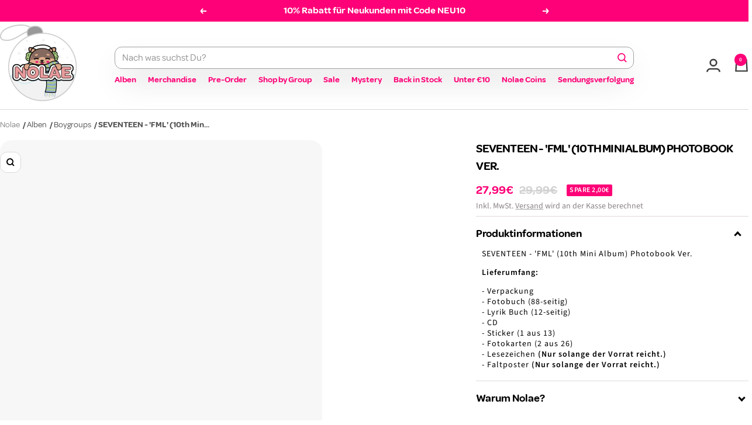

--- FILE ---
content_type: text/css
request_url: https://nolae.de/cdn/shop/t/100/assets/theme.css?v=22439041279818094151769003983
body_size: 43180
content:
/** Shopify CDN: Minification failed

Line 37:0 All "@import" rules must come first

**/
/*! minireset.css v0.0.6 | MIT License | github.com/jgthms/minireset.css */
/*! PhotoSwipe main CSS by Dmitry Semenov | photoswipe.com | MIT license */

@font-face {
    font-family: 'Omnes';
    src: url('/cdn/shop/files/Omnes_Regular.ttf?v=1736333669') format('truetype');
    font-weight: 400; /* Regular */
    font-style: normal;
} 

@font-face {
    font-family: 'Omnes';
    src: url('/cdn/shop/files/Omnes_SemiBold.ttf?v=1736333669') format('truetype');
    font-weight: 500; /* Semi-bold */
    font-style: normal;
}

@font-face {
    font-family: 'Omnes';
    src: url('/cdn/shop/files/Omnes_Bold.ttf?v=1736333669') format('truetype');
    font-weight: 600; /* Bold */
    font-style: normal;
}

@font-face {
    font-family: 'Omnes';
    src: url('/cdn/shop/files/Omnes_Black.ttf?v=1736333668') format('truetype');
    font-weight: 700; /* Black */
    font-style: normal;
}

@import url('https://fonts.googleapis.com/css2?family=Montserrat:ital,wght@0,100..900;1,100..900&family=Source+Code+Pro:ital,wght@0,200..900;1,200..900&family=Work+Sans:ital,wght@0,100..900;1,100..900&display=swap');


@media screen and (max-width: 740px) {
  .hidden-phone {
    display: none !important;
  }
}

@media screen and (min-width: 741px) and (max-width: 999px) {
  .hidden-tablet {
    display: none !important;
  }
}

@media screen and (min-width: 741px) {
  .hidden-tablet-and-up {
    display: none !important;
  }
}

@media screen and (max-width: 999px) {
  .hidden-pocket {
    display: none !important;
  }
}

@media screen and (min-width: 1000px) and (max-width: 1199px) {
  .hidden-lap {
    display: none !important;
  }
}

@media screen and (min-width: 1000px) {
  .hidden-lap-and-up {
    display: none !important;
  }
}

@media screen and (min-width: 1200px) {
  .hidden-desk {
    display: none !important;
  }
}

@media screen and (min-width: 1400px) {
  .hidden-wide {
    display: none !important;
  }
}

@media screen and (pointer: fine) {
  .hidden-no-touch {
    display: none !important;
  }
}

@media screen and not (pointer: fine) {
  .hidden-touch {
    display: none !important;
  }
}

@media print {
  .hidden-print {
    display: none !important;
  }
}

*, :before, :after {
  -webkit-font-smoothing: antialiased;
  -moz-osx-font-smoothing: grayscale;
  box-sizing: border-box !important;
}

html {
  -ms-overflow-style: -ms-autohiding-scrollbar;
  -moz-text-size-adjust: 100%;
  text-size-adjust: 100%;
  font-family: sans-serif;
}

body {
  margin: 0;
}

body::before{
background: rgba(255, 255, 255, 0.2) !important;
-webkit-backdrop-filter: blur(20px);
backdrop-filter: blur(20px);
 content: "";
  position: fixed;
  top: 0;
  left: 0;
  right: 0;
  height: var(--glass-height, 0px);
  z-index:4;
  transition:var(--transition-property-cust);
}

.CarouselWidget-prefix .CarouselWidget .R-ReviewsList-container .R-ReviewsList__controlButton{
  z-index:3 !important;
}

[hidden] {
  display: none;
}

blockquote:first-child, ul:first-child, ol:first-child, p:first-child, h1:first-child, h2:first-child, h3:first-child, h4:first-child, h5:first-child, h6:first-child {
  margin-block-start: 0 !important;
}

blockquote:last-child, ul:last-child, ol:last-child, p:last-child, h1:last-child, h2:last-child, h3:last-child, h4:last-child, h5:last-child, h6:last-child {
  margin-block-end: 0 !important;
}

a {
  color: inherit;
  text-decoration: none;
}

button, input, select, textarea {
  color: inherit;
  font: inherit;
  text-align: inherit;
  margin: 0;
  
}

button, [type="submit"] {
  cursor: pointer;
  -webkit-appearance: none;
  appearance: none;
  touch-action: manipulation;
  background: none;
  border: none;
  border-radius: 0;
  padding: 0;
  overflow: visible;
}

button[disabled], html input[disabled] {
  cursor: default;
}

img, video {
  vertical-align: top;
  border-style: none;
  max-width: 100%;
  height: auto;
}

img:-moz-loading {
  visibility: hidden;
}

iframe {
  border: 0;
}

table {
  border-collapse: collapse;
  border-spacing: 0;
}

td, th {
  padding: 0;
}

.pswp {
  touch-action: none;
  z-index: 1500;
  -webkit-backface-visibility: hidden;
  outline: none;
  width: 100%;
  height: 100%;
  display: none;
  position: absolute;
  top: 0;
  left: 0;
  overflow: hidden;
}

.pswp img {
  max-width: none;
}

.pswp--animate_opacity {
  opacity: .001;
  will-change: opacity;
  transition: opacity .333s cubic-bezier(.4, 0, .22, 1);
}

.pswp--open {
  display: block;
}

.pswp--zoom-allowed .pswp__img {
  cursor: var(--zoom-cursor-svg-url) 26 26, zoom-in;
}

.pswp--zoomed-in .pswp__img {
  cursor: grab;
}

.pswp--dragging .pswp__img {
  cursor: grabbing;
}

.pswp__bg {
  background: rgb(var(--background));
  opacity: 0;
  -webkit-backface-visibility: hidden;
  will-change: opacity;
  width: 100%;
  height: 100%;
  position: absolute;
  top: 0;
  left: 0;
  transform: translateZ(0);
}

.pswp__scroll-wrap {
  width: 100%;
  height: 100%;
  position: absolute;
  top: 0;
  left: 0;
  overflow: hidden;
}

.pswp__container, .pswp__zoom-wrap {
  touch-action: none;
  position: absolute;
  top: 0;
  bottom: 0;
  left: 0;
  right: 0;
}

.pswp__container, .pswp__img {
  -webkit-user-select: none;
  user-select: none;
  -webkit-tap-highlight-color: transparent;
  -webkit-touch-callout: none;
}

.pswp__zoom-wrap {
  transform-origin: 0 0;
  width: 100%;
  transition: transform .333s cubic-bezier(.4, 0, .22, 1);
  position: absolute;
}

.pswp__bg {
  will-change: opacity;
  transition: opacity .333s cubic-bezier(.4, 0, .22, 1);
}

.pswp--animated-in .pswp__bg, .pswp--animated-in .pswp__zoom-wrap {
  transition: none;
}

.pswp__container, .pswp__zoom-wrap {
  -webkit-backface-visibility: hidden;
}

.pswp__item {
  position: absolute;
  top: 0;
  bottom: 0;
  left: 0;
  right: 0;
  overflow: hidden;
}

.pswp__img {
  width: auto;
  height: auto;
  position: absolute;
  top: 0;
  left: 0;
}

.pswp__top-bar {
  position: absolute;
  top: var(--container-gutter);
}

.pswp__top-bar:not(:lang(ae), :lang(ar), :lang(arc), :lang(bcc), :lang(bqi), :lang(ckb), :lang(dv), :lang(fa), :lang(glk), :lang(he), :lang(ku), :lang(mzn), :lang(nqo), :lang(pnb), :lang(ps), :lang(sd), :lang(ug), :lang(ur), :lang(yi)) {
  right: var(--container-gutter);
}

.pswp__top-bar:is(:lang(ae), :lang(ar), :lang(arc), :lang(bcc), :lang(bqi), :lang(ckb), :lang(dv), :lang(fa), :lang(glk), :lang(he), :lang(ku), :lang(mzn), :lang(nqo), :lang(pnb), :lang(ps), :lang(sd), :lang(ug), :lang(ur), :lang(yi)) {
  left: var(--container-gutter);
}

.pswp__prev-next-buttons {
  margin-inline: var(--container-gutter);
  pointer-events: none;
  justify-content: space-between;
  display: flex;
  position: absolute;
  top: calc(50% - 28px);
  left: 0;
  right: 0;
}

.pswp__dots-nav-wrapper {
  padding-inline: var(--container-gutter);
  background: rgb(var(--background));
  justify-content: space-between;
  align-items: center;
  width: 100%;
  padding-block-start: 20px;
  padding-block-end: 20px;
  transition: opacity .25s ease-in-out .2s, transform .25s ease-in-out .2s;
  display: flex;
  position: absolute;
  bottom: 0;
}

.pswp__dots-nav-wrapper .dots-nav {
  padding-inline-start: 20px;
  padding-inline-end: 20px;
}

.pswp__ui--hidden .pswp__dots-nav-wrapper {
  opacity: 0;
  transform: translateY(10px);
}

.pswp__button svg {
  transition: transform .25s ease-in-out;
}

@supports (padding: max(0px)) {
  .pswp__dots-nav-wrapper {
    padding-block-end: max(20px, env(safe-area-inset-bottom, 0px)  + 20px);
  }
}

@media screen and (pointer: fine) {
  .pswp__button:hover svg {
    transform: rotateZ(90deg);
  }
}

.flickity-enabled {
  position: relative;
  overflow: visible !important;
}

.flickity-enabled:focus {
  outline-offset: 2px;
}

.flickity-viewport {
  width: 100%;
  height: 100%;
  position: relative;
  overflow: hidden;
}

.flickity-slider {
  width: 100%;
  height: 100%;
  position: absolute;
}

.flickity-enabled.is-draggable {
  -webkit-tap-highlight-color: transparent;
  -webkit-user-select: none;
  user-select: none;
}

.flickity-enabled.is-draggable:not(.is-hovering-right):not(.is-hovering-left) .flickity-viewport {
  cursor: grab;
}

.flickity-enabled.is-draggable:not(.is-hovering-right):not(.is-hovering-left) .flickity-viewport.is-pointer-down {
  cursor: grabbing;
}

.flickity-enabled.is-hovering-right .flickity-viewport {
  cursor: var(--arrow-right-svg-url) 17 14, e-resize;
}

.flickity-enabled.is-hovering-left .flickity-viewport {
  cursor: var(--arrow-left-svg-url) 17 14, w-resize;
}

.flickity-rtl .flickity-page-dots {
  direction: rtl;
}

.flickity-enabled.is-fade .flickity-slider > * {
  pointer-events: none;
  z-index: 0;
  transition: visibility .2s linear;
}

.flickity-enabled.is-fade .flickity-slider > .is-selected {
  pointer-events: auto;
  z-index: 1;
}

.flickity-enabled.is-fade .flickity-slider > :not(.is-selected) {
  visibility: hidden;
}

html {
  font-family: var(--text-font-family);
  font-weight: var(--text-font-weight);
  font-style: var(--text-font-style);
  font-size: calc(var(--base-font-size)  - 1px);
  color: rgb(var(--text-color));
  background: rgb(var(--background));
  line-height: 1.71429;
}

:lang(ar) * {
  letter-spacing: normal !important;
}

p strong, p b {
  font-weight: var(--text-font-bold-weight);
}

.heading, .blockquote, .rte h1, .rte h2, .rte h3, .rte h4, .rte h5, .rte h6, .rte blockquote {
  font-family: var(--heading-font-family);
  font-weight: var(--heading-font-weight);
  font-style: var(--heading-font-style);
  color: rgb(var(--heading-color));
  text-transform: var(--heading-text-transform);
  display: block;
}

.text--small {
  font-size: calc(var(--base-font-size)  - 2px);
  line-height: 1.69231;
}

.text--xsmall {
  font-size: calc(var(--base-font-size)  - 3px);
  line-height: 1.5;
}

.text--xxsmall {
  font-size: calc(var(--base-font-size)  - 5px);
  line-height: 1.5;
}

.text--large {
  font-size: calc(var(--base-font-size)  + 1px);
}

.text--subdued {
  color: rgba(var(--text-color), .7);
}

.text--left {
  text-align: start;
}

.text--center {
  text-align: center;
}

.text--right {
  text-align: end;
}

.text--strong {
  font-weight: var(--text-font-bold-weight);
}

.text--underlined {
  text-underline-offset: 3px;
  text-decoration: underline;
}

p a:not(.button), .rte a:not(.button), .link {
  text-underline-offset: 2px;
  text-decoration: underline;
  -webkit-text-decoration-color: rgba(var(--text-color), .35);
  text-decoration-color: rgba(var(--text-color), .35);
  transition: text-decoration-color .2s ease-in-out, color .2s ease-in-out;
}

.heading--small.link {
  line-height: 1.8;
}

@media screen and (pointer: fine) {
  p a:not(.button):hover, .rte a:not(.button):hover, .link:hover {
    color: rgb(var(--text-color));
    -webkit-text-decoration-color: rgb(var(--text-color));
    text-decoration-color: rgb(var(--text-color));
  }
}

.link--animated {
  width: max-content;
  display: block;
  position: relative;
}

.link--animated:after {
  content: "";
  transform-origin: var(--transform-origin-end);
  background: currentColor;
  width: 100%;
  height: 1px;
  transition: transform .3s;
  position: absolute;
  bottom: 2px;
  left: 0;
  transform: scaleX(0);
}

.text--underlined.link--animated {
  text-decoration: none;
}

.text--underlined.link--animated:after {
  transform: scaleX(1);
}

@media screen and (pointer: fine) {
  .link--animated[aria-expanded="true"]:after, .link--animated:hover:after {
    transform-origin: var(--transform-origin-start);
    transform: scaleX(1);
  }

  @keyframes textUnderlinedAnimatedKeyframes {
    0% {
      transform-origin: var(--transform-origin-end);
      transform: scaleX(1);
    }

    50% {
      transform-origin: var(--transform-origin-end);
      transform: scaleX(0);
    }

    51% {
      transform-origin: var(--transform-origin-start);
    }

    100% {
      transform: scaleX(1);
    }
  }

  .text--underlined.link--animated:hover:after {
    animation: .6s textUnderlinedAnimatedKeyframes;
  }
}

.link--faded {
  transition: opacity .25s ease-in-out;
}

.link--faded:hover {
  opacity: .7;
}

.visually-hidden {
  clip: rect(0 0 0 0);
  border: 0;
  width: 1px;
  height: 1px;
  margin: -1px;
  padding: 0;
  overflow: hidden;
  position: absolute !important;
}

@media screen and (min-width: 741px) {
  html {
    font-size: var(--base-font-size);
    line-height: 1.73333;
  }

  .text--small {
    font-size: calc(var(--base-font-size)  - 1px);
    line-height: 1.71429;
  }

  .text--xsmall {
    font-size: calc(var(--base-font-size)  - 2px);
    line-height: 1.53846;
  }

  .text--xxsmall {
    font-size: calc(var(--base-font-size)  - 4px);
    line-height: 1.53846;
  }

  .text--large {
    font-size: calc(var(--base-font-size)  + 5px);
  }
}

.heading:first-child {
  margin-block-start: 0;
}

.heading:last-child {
  margin-block-end: 0;
}

.heading--small, .heading--xsmall, .heading--xxsmall {
  font-family: var(--text-font-family);
  font-style: var(--text-font-style);
  text-transform: uppercase;
  font-weight: var(--text-font-bold-weight);
  letter-spacing: 1px;
  line-height: 1.46636;
}

.heading--xxsmall {
  font-size: var(--heading-xxsmall-font-size);
}

.heading--xsmall {
  font-size: var(--heading-xsmall-font-size);
}

.heading--small {
  font-size: var(--heading-small-font-size);
  line-height: 1.5;
}

.heading--large, .rte .heading--large {
  font-size: var(--heading-large-font-size);
  letter-spacing: -.9px;
  line-height: 1.11111;
}

.h1, .rte h1 {
  font-size: var(--heading-h1-font-size);
  letter-spacing: -.9px;
  line-height: 1.11111;
}

.h2, .rte h2 {
  font-size: var(--heading-h2-font-size);
  letter-spacing: -.6px;
  line-height: 1.13333;
}

.h3, .rte h3 {
  font-size: var(--heading-h3-font-size);
  letter-spacing: -.4px;
  line-height: 1.15385;
}

.h4, .rte h4 {
  font-size: var(--heading-h4-font-size);
  letter-spacing: -.3px;
  line-height: 1.16667;
}

.h5, .rte h5 {
  font-size: var(--heading-h5-font-size);
  letter-spacing: -.3px;
  line-height: 1.2;
}

.h6, .rte h6 {
  font-size: var(--heading-h6-font-size);
  line-height: 1.25;
}

.blockquote, .rte blockquote {
  font-size: var(--heading-h4-font-size);
  letter-spacing: -.3px;
  padding-block-start: 24px;
  padding-block-end: 0;
  padding-inline-start: 24px;
  padding-inline-end: 24px;
  line-height: 1.16667;
  position: relative;
}

.blockquote:before, .rte blockquote:before {
  content: "";
  background: rgb(var(--text-color));
  opacity: .15;
  width: 71px;
  height: 56px;
  position: absolute;
  top: -10px;
  -webkit-mask-image: url("[data-uri]");
  mask-image: url("[data-uri]");
  -webkit-mask-size: 71px 56px;
  mask-size: 71px 56px;
  -webkit-mask-repeat: no-repeat;
  mask-repeat: no-repeat;
}

.blockquote:not(:lang(ae), :lang(ar), :lang(arc), :lang(bcc), :lang(bqi), :lang(ckb), :lang(dv), :lang(fa), :lang(glk), :lang(he), :lang(ku), :lang(mzn), :lang(nqo), :lang(pnb), :lang(ps), :lang(sd), :lang(ug), :lang(ur), :lang(yi)):before {
  left: calc(50% - 35.5px);
}

.rte blockquote:not(:lang(ae), :lang(ar), :lang(arc), :lang(bcc), :lang(bqi), :lang(ckb), :lang(dv), :lang(fa), :lang(glk), :lang(he), :lang(ku), :lang(mzn), :lang(nqo), :lang(pnb), :lang(ps), :lang(sd), :lang(ug), :lang(ur), :lang(yi)):before {
  left: calc(50% - 35.5px);
}

.blockquote:is(:lang(ae), :lang(ar), :lang(arc), :lang(bcc), :lang(bqi), :lang(ckb), :lang(dv), :lang(fa), :lang(glk), :lang(he), :lang(ku), :lang(mzn), :lang(nqo), :lang(pnb), :lang(ps), :lang(sd), :lang(ug), :lang(ur), :lang(yi)):before {
  right: calc(50% - 35.5px);
}

.rte blockquote:is(:lang(ae), :lang(ar), :lang(arc), :lang(bcc), :lang(bqi), :lang(ckb), :lang(dv), :lang(fa), :lang(glk), :lang(he), :lang(ku), :lang(mzn), :lang(nqo), :lang(pnb), :lang(ps), :lang(sd), :lang(ug), :lang(ur), :lang(yi)):before {
  right: calc(50% - 35.5px);
}

.unordered-list, .text-container ul, .rte ul {
  margin-inline-start: 1.25em;
  margin-inline-end: 0;
  padding: 0;
  list-style-type: square;
}

.ordered-list, .text-container ol, .rte ol {
  margin-inline-start: 1em;
  margin-inline-end: 0;
  padding: 0;
}

.unordered-list li, .text-container ul li, .rte ul li {
  padding-block-start: 2px;
  padding-block-end: 2px;
  padding-inline-start: 0;
  padding-inline-end: 5px;
}

.ordered-list li, .text-container ol li, .rte ol li {
  padding-block-start: 3px;
  padding-block-end: 3px;
  padding-inline-start: 0;
  padding-inline-end: 9px;
}

.unordered-list li::marker, .text-container ul li::marker, .rte ul li::marker {
  color: inherit;
  font-size: 16px;
}

.ordered-list li::marker, .text-container ol li::marker, .rte ol li::marker {
  color: inherit;
  font-size: 11px;
}

.table-wrapper {
  overflow-x: auto;
}

.table, .rte table {
  --table-spacing: 16px;
  width: 100%;
}

.table--loose {
  --table-spacing: 24px;
}

.table th:not([class*="text--"]), .rte table th:not([class*="text--"]) {
  text-align: start;
}

.table th, .rte table th {
  border-bottom: 1px solid rgb(var(--border-color));
  padding-block-end: 15px;
  padding-inline: var(--table-spacing);
}

.table td.half-spaced, .rte table td.half-spaced {
  padding: calc(var(--table-spacing) / 2);
}

.table td, .rte table td {
  padding: var(--table-spacing);
  padding-block-end: 0;
}

.table tr[onclick] {
  cursor: pointer;
}

.table th:first-child, .rte table th:first-child, .table td:first-child, .rte table td:first-child {
  padding-inline-start: 0;
}

.table th:last-child, .rte table th:last-child, .table td:last-child, .rte table td:last-child {
  padding-inline-end: 0;
}

.table tfoot tr:first-child td, .rte table tfoot tr:first-child td {
  border-top: 1px solid rgb(var(--border-color));
}

.table tfoot tr:not(:first-child) td, .rte table tfoot tr:not(:first-child) td {
  padding-block-start: 8px;
}

.table--bordered td {
  border-top: 1px solid rgb(var(--border-color));
  padding-block-end: var(--table-spacing);
}

.table--footered tbody tr:last-child td {
  padding-block-end: var(--table-spacing);
}

@media screen and (max-width: 740px) {
  .table tfoot td, .rte table tfoot td {
    padding-block-start: 16px;
  }
}

@media screen and (min-width: 741px) {
  .ordered-list li::marker, .text-container ol li::marker, .rte ol li::marker {
    font-size: 12px;
  }

  .heading--xsmall {
    line-height: 1.46667;
  }

  .heading--small {
    line-height: 1.23077;
  }

  .heading--large {
    line-height: 1;
  }

  .h1, .rte h1 {
    letter-spacing: -1px;
    line-height: 1.04167;
  }

  .h2, .rte h2 {
    letter-spacing: -1px;
    line-height: 1.10526;
  }

  .h3, .rte h3 {
    letter-spacing: -.8px;
    line-height: 1.0625;
  }

  .h4, .rte h4 {
    letter-spacing: -.6px;
    line-height: 1.16667;
  }

  .h5, .rte h5 {
    letter-spacing: -.3px;
    line-height: 1.2;
  }

  .h6, .rte h6 {
    line-height: 1.22222;
  }

  .blockquote, .rte blockquote {
    letter-spacing: -.6px;
    min-height: 63px;
    padding-inline-start: 49px;
    padding-inline-end: 0;
    line-height: 1.16667;
  }

  .blockquote--center {
    padding-inline-start: 0;
  }

  .blockquote:not(.blockquote--center):before, .rte blockquote:not(.blockquote--center):before {
    width: 80px;
    height: 63px;
    top: 0;
    -webkit-mask-size: 80px 63px;
    mask-size: 80px 63px;
  }

  .blockquote:not(.blockquote--center):not(:lang(ae), :lang(ar), :lang(arc), :lang(bcc), :lang(bqi), :lang(ckb), :lang(dv), :lang(fa), :lang(glk), :lang(he), :lang(ku), :lang(mzn), :lang(nqo), :lang(pnb), :lang(ps), :lang(sd), :lang(ug), :lang(ur), :lang(yi)):before {
    left: 0;
  }

  .rte blockquote:not(.blockquote--center):not(:lang(ae), :lang(ar), :lang(arc), :lang(bcc), :lang(bqi), :lang(ckb), :lang(dv), :lang(fa), :lang(glk), :lang(he), :lang(ku), :lang(mzn), :lang(nqo), :lang(pnb), :lang(ps), :lang(sd), :lang(ug), :lang(ur), :lang(yi)):before {
    left: 0;
  }

  .blockquote:not(.blockquote--center):is(:lang(ae), :lang(ar), :lang(arc), :lang(bcc), :lang(bqi), :lang(ckb), :lang(dv), :lang(fa), :lang(glk), :lang(he), :lang(ku), :lang(mzn), :lang(nqo), :lang(pnb), :lang(ps), :lang(sd), :lang(ug), :lang(ur), :lang(yi)):before {
    right: 0;
  }

  .rte blockquote:not(.blockquote--center):is(:lang(ae), :lang(ar), :lang(arc), :lang(bcc), :lang(bqi), :lang(ckb), :lang(dv), :lang(fa), :lang(glk), :lang(he), :lang(ku), :lang(mzn), :lang(nqo), :lang(pnb), :lang(ps), :lang(sd), :lang(ug), :lang(ur), :lang(yi)):before {
    right: 0;
  }

  .unordered-list li, .text-container ul li, .rte ul li {
    padding-block-start: 4px;
    padding-block-end: 4px;
    padding-inline-start: 0;
    padding-inline-end: 5px;
  }

  .ordered-list li, .text-container ol li, .rte ol li {
    padding-block-start: 4px;
    padding-block-end: 4px;
    padding-inline-start: 0;
    padding-inline-end: 9px;
  }
}

@media screen and (min-width: 1000px) {
  .table {
    --table-spacing: 24px;
  }

  .table--loose {
    --table-spacing: 32px;
  }
}

@media screen and (min-width: 1200px) {
  .heading--large, .rte .heading--large {
    line-height: 1;
  }

  .h1, .rte h1 {
    letter-spacing: -1px;
    line-height: 1.07143;
  }

  .h2, .rte h2 {
    letter-spacing: -1px;
    line-height: 1.08333;
  }

  .h3, .rte h3 {
    letter-spacing: -.8px;
    line-height: 1.11111;
  }

  .h4, .rte h4 {
    letter-spacing: -.7px;
    line-height: 1.13333;
  }

  .h5, .rte h5 {
    letter-spacing: -.4px;
    line-height: 1.16667;
  }

  .h6, .rte h6 {
    line-height: 1.22222;
  }

  .blockquote, .rte blockquote {
    letter-spacing: -.7px;
    min-height: 80px;
    padding-inline-start: 69px;
    line-height: 1.13333;
  }

  .blockquote--center, .rte .blockquote--center {
    padding-inline-start: 0;
  }

  .blockquote:not(.blockquote--center):before, .rte blockquote:not(.blockquote--center):before {
    width: 101px;
    height: 81px;
    -webkit-mask-size: 101px 81px;
    mask-size: 101px 81px;
  }
}

.text-container p:not(.heading) + p, .rte p:not(.heading) + p, .text-container p + form, .rte p + form {
  margin-block-start: 24px;
}

.text-container .heading--large, .rte .heading--large {
  margin-block-start: 48px;
  margin-block-end: 40px;
  margin-inline-start: 0;
  margin-inline-end: 0;
}

.text-container .h1, .rte h1 {
  margin-block-start: 48px;
  margin-block-end: 24px;
  margin-inline-start: 0;
  margin-inline-end: 0;
}

.text-container .h2, .rte h2, .text-container .h3, .rte h3, .text-container .h4, .rte h4, .text-container .h5, .rte h5, .text-container .h6, .rte h6 {
  margin-block-start: 40px;
  margin-block-end: 16px;
  margin-inline-start: 0;
  margin-inline-end: 0;
}

.text-container .heading--small, .rte .heading--small {
  margin: 16px 0;
}

.text-container .heading--xsmall, .rte .heading--xsmall {
  margin: 12px 0;
}

.blockquote, .rte blockquote {
  margin-block-start: 48px;
  margin-block-end: 64px;
  margin-inline-start: 0;
  margin-inline-end: 0;
}

.text-container img:not([style*="float"]), .rte img:not([style*="float"]) {
  margin: 34px 0;
  display: block;
}

.text-container ul, .rte ul, .text-container ol, .rte ol {
  margin-block-start: 1em;
  margin-block-end: 1em;
}

@media screen and (min-width: 1000px) {
  .text-container p + form, .rte p + form {
    margin-block-start: 32px;
  }

  .text-container .h1, .rte h1 {
    margin-block-start: 48px;
    margin-block-end: 32px;
    margin-inline-start: 0;
    margin-inline-end: 0;
  }

  .text-container .h2, .rte h2, .text-container .h3, .rte h3, .text-container .h4, .rte h4 {
    margin-block-start: 48px;
    margin-block-end: 24px;
    margin-inline-start: 0;
    margin-inline-end: 0;
  }

  .text-container .h5, .rte h5, .text-container .h6, .rte h6 {
    margin-block-start: 40px;
    margin-block-end: 16px;
    margin-inline-start: 0;
    margin-inline-end: 0;
  }

  .blockquote, .rte blockquote {
    margin-block-start: 80px;
    margin-block-end: 96px;
    margin-inline-start: 0;
    margin-inline-end: 0;
  }
}

.rte > :first-child, .text-container > :first-child {
  margin-block-start: 0;
}

.rte > :last-child, .text-container > :last-child {
  margin-block-end: 0;
}

.heading--small + .heading--large {
  margin-block-start: 32px;
}

.heading--small + p, .heading--xsmall + p, .heading--small + p, .heading--small + .h1, .heading--small + h1, .heading--small + .h2, .heading--small + h2, .heading--small + .h3, .heading--small + h3, .heading--small + .h4, .heading--small + h4, .heading--small + .h5, .heading--small + h5, .heading--small + .h6, .heading--small + h6, .heading--xsmall + p, .heading--xsmall + .h1, .heading--xsmall + h1, .heading--xsmall + .h2, .heading--xsmall + h2, .heading--xsmall + .h3, .heading--xsmall + h3 {
  margin-block-start: 16px;
}

.heading--xsmall + .h4, .heading--xsmall + h4, .heading--xsmall + .h5, .heading--xsmall + h5, .heading--xsmall + .h6, .heading--xsmall + h6 {
  margin-block-start: 12px;
}

.heading + .button-wrapper, .heading + .button-group, p + .button-wrapper, p + .button-group, .button-wrapper + p, .button-group + p {
  margin-block-start: 32px;
}

@media screen and (min-width: 741px) {
  .heading--small + p, .heading--small + .h1, .heading--small + h1, .heading--small + .h2, .heading--small + h2, .heading--small + .h3, .heading--small + h3, .heading--small + .h4, .heading--small + h4 {
    margin-block-start: 24px;
  }

  .heading--small + .h5, .heading--small + h5, .heading--small + .h6, .heading--small + h6 {
    margin-block-start: 16px;
  }

  .heading--xsmall + .h1, .heading--xsmall + h1, .heading--xsmall + .h2, .heading--xsmall + h2 {
    margin-block-start: 24px;
  }
}

.shopify-section {
  color: rgb(var(--text-color));
  scroll-margin-top: calc(var(--header-height, 0px) * var(--enable-sticky-header)  + var(--announcement-bar-height, 0px) * var(--enable-sticky-announcement-bar, 0));
}

.js .no-focus-outline :focus {
  outline: none;
}

/* .lock-all {
  touch-action: none;
  overflow: hidden;
}

@media screen and (max-width: 740px) {
  .lock-mobile {
    touch-action: none;
    overflow: hidden;
  }
} */

.header .container, .shopify-policy__container.shopify-policy__container{
  max-width:1355px;
}


.container, .shopify-policy__container.shopify-policy__container {
   max-width: var(--container-max-width); 
  padding-inline: 20px;
  --container-outer-margin: 0px;
  width: 100%;
  margin-inline-start: auto;
  margin-inline-end: auto;
}

.container--small {
  max-width: 930px;
}

@media screen and (max-width: 999px) {
  .container--flush {
    padding-inline-start: 0;
    padding-inline-end: 0;
  }
}

@media screen and (min-width: 1400px) {
  .container--medium {
    padding-inline: calc(var(--container-gutter)  + var(--grid-column-width)  + var(--grid-gap));
  }
}

.js .no-js {
  display: none !important;
}

.js .js\:hidden, .no-js .no-js\:hidden {
  display: none;
}

[reveal] {
  opacity: 0;
}

[reveal-visibility] {
  visibility: hidden;
}

.no-js [reveal] {
  opacity: 1;
}

.no-js [reveal-visibility] {
  visibility: visible;
}

.skip-to-content:focus {
  clip: auto;
  color: rgb(var(--text-color));
  background-color: rgb(var(--background));
  opacity: 1;
  z-index: 10000;
  width: auto;
  height: auto;
  margin: 0;
  padding: 10px;
  transition: none;
}

.vertical-breather {
  padding-block: var(--vertical-breather);
}

.vertical-breather--tight {
  padding-block: var(--vertical-breather-tight);
}

.vertical-breather--margin {
  margin-block: var(--vertical-breather);
  padding-block-start: 0 !important;
  padding-block-end: 0 !important;
}

.vertical-breather--margin.vertical-breather--tight {
  margin-block: var(--vertical-breather-tight);
}

@media screen and (min-width: 741px) {
  .vertical-breather--extra-tight {
    padding-block-start: 48px;
    padding-block-end: 48px;
  }

  .vertical-breather--margin.vertical-breather--extra-tight {
    margin-block-start: 48px;
    margin-block-end: 48px;
  }
}

.anchor {
  scroll-margin-top: calc(var(--header-height, 0px) * var(--enable-sticky-header)  + var(--announcement-bar-height, 0px) * var(--enable-sticky-announcement-bar, 0)  + var(--anchor-offset, 20px));
}

.anchor.vertical-breather:not(.vertical-breather--margin) {
  --anchor-offset: 0px;
}

.anchor.vertical-breather--margin {
  --anchor-offset: var(--vertical-breather);
}

.anchor.vertical-breather--tight.vertical-breather--margin {
  --anchor-offset: var(--vertical-breather-tight);
}

.icon {
  vertical-align: middle;
  pointer-events: none;
  background: none;
  display: block;
  overflow: visible;
}

.icon--inline {
  display: inline-block;
}

.icon-text {
  align-items: center;
  display: flex;
}

.icon-text svg, .icon-text img {
  margin-inline-end: 12px;
}

@supports (scale: 1) {
  [dir="rtl"] .icon--direction-aware {
    scale: -1 1;
  }
}

@supports not (scale: 1) {
  [dir="rtl"] .icon--direction-aware {
    transform: scale(-1, 1);
  }
}

.list--unstyled {
  margin: 0;
  padding: 0;
  list-style: none;
}

.loading-bar {
  opacity: 0;
  background: rgb(var(--loading-bar-background));
  transform-origin: 0;
  z-index: 50;
  pointer-events: none;
  width: 100%;
  height: 3px;
  transition: transform .25s ease-in-out;
  position: fixed;
  top: 0;
  left: 0;
  transform: scaleX(0);
}

.loading-bar.is-visible {
  opacity: 1;
}

.section {
  margin: var(--vertical-breather) 0;
  display: block;
}

.section--tight {
  margin-block: var(--vertical-breather-tight);
}

.section:empty {
  display: none;
}

.section--flush {
  margin-block-start: 0;
  margin-block-end: 0;
}

.section__color-wrapper {
  background: rgb(var(--section-background, var(--background)));
  display: flow-root;
}

.section__color-wrapper--boxed {
  border-radius: var(--block-border-radius);
}

.section__header {
  text-align: center;
  max-width: 1000px;
  margin-block-end: min(32px, var(--vertical-breather));
  margin-inline-start: auto;
  margin-inline-end: auto;
}

.section__header:only-child {
  margin-block-end: 0;
}

.section__header--tight {
  max-width: 800px;
}

.section__header--left {
  text-align: start;
  margin-left: 0;
}

.section__header--right {
  text-align: end;
  margin-right: 0;
}

.section__footer {
  text-align: center;
  margin-block-start: 32px;
}

@media screen and (min-width: 741px) {
  .section__header {
    margin-block-end: min(40px, var(--vertical-breather));
  }

  .section__footer {
    margin-block-start: min(40px, var(--vertical-breather));
  }
}

@media screen and (min-width: 1000px) {
  .section__header {
    margin-block-end: min(48px, var(--vertical-breather));
  }

  .section__footer {
    margin-block-start: min(48px, var(--vertical-breather));
  }
}

.page-header {
  text-align: center;
  position: relative;
}

.page-header--secondary {
  background: rgb(var(--secondary-background));
}

.page-header--clear:after, .page-header:before {
  content: "";
  clear: left;
  display: table;
}

.page-header__text-wrapper {
  max-width: 850px;
  margin: 38px auto;
}

.page-header--small .page-header__text-wrapper {
  margin-block-start: 24px;
  margin-block-end: 24px;
}

.page-header--alone .page-header__text-wrapper {
  margin-block-end: 72px;
}

.page-content, .shopify-policy__body {
  max-width: 1200px;
  margin-block-end: min(var(--vertical-breather), 80px);
  margin-inline-start: auto;
  margin-inline-end: auto;
}

.page-content--medium, .shopify-policy__body {
  max-width: 670px;
}

.page-content--small {
  max-width: 460px;
}

.page-content--fluid {
  max-width: none;
}

@media screen and (min-width: 741px) {
  .page-header__text-wrapper {
    margin-block-start: 68px;
    margin-block-end: 68px;
  }

  .page-header--small .page-header__text-wrapper {
    margin-block-start: 48px;
    margin-block-end: 40px;
  }

  .page-header--alone .page-header__text-wrapper {
    margin-block-end: 120px;
  }

  .breadcrumb--floating + .page-header__text-wrapper {
    margin-block-start: 80px;
  }
}

.breadcrumb {
  z-index: 1;
}

.breadcrumb--floating {
  position: absolute;
  top: 0;
}

.breadcrumb--floating:not(:lang(ae), :lang(ar), :lang(arc), :lang(bcc), :lang(bqi), :lang(ckb), :lang(dv), :lang(fa), :lang(glk), :lang(he), :lang(ku), :lang(mzn), :lang(nqo), :lang(pnb), :lang(ps), :lang(sd), :lang(ug), :lang(ur), :lang(yi)) {
  left: 0;
}

.breadcrumb--floating:is(:lang(ae), :lang(ar), :lang(arc), :lang(bcc), :lang(bqi), :lang(ckb), :lang(dv), :lang(fa), :lang(glk), :lang(he), :lang(ku), :lang(mzn), :lang(nqo), :lang(pnb), :lang(ps), :lang(sd), :lang(ug), :lang(ur), :lang(yi)) {
  right: 0;
}

.breadcrumb__list {
  margin: 0;
  padding: 26px 0;
  list-style: none;
  display: inline-flex;
}

.breadcrumb__item + .breadcrumb__item:before {
  content: "/";
  opacity: .7;
  float: left;
  margin: 0 4px;
}

.breadcrumb__link {
  transition: opacity .2s ease-in-out;
}

.breadcrumb__link:not([aria-current="page"]):not(:hover) {
  opacity: .7;
}

[dir="rtl"] .breadcrumb__item + .breadcrumb__item:before {
  float: right;
}

.pagination {
  justify-content: center;
  margin-block-start: 40px;
  display: flex;
}

.pagination__nav {
  border-collapse: separate;
  table-layout: fixed;
  display: table;
}

.pagination__nav-item {
  box-shadow: 1px 0 0 0 rgb(var(--border-color)), 0 1px 0 0 rgb(var(--border-color)), 1px 1px 0 0 rgb(var(--border-color)), 1px 0 0 0 rgb(var(--border-color)) inset, 0 1px 0 0 rgb(var(--border-color)) inset;
  vertical-align: middle;
  text-align: center;
  width: 47px;
  height: 47px;
  display: table-cell;
  position: relative;
}

.pagination__nav-item:first-child:not(:lang(ae), :lang(ar), :lang(arc), :lang(bcc), :lang(bqi), :lang(ckb), :lang(dv), :lang(fa), :lang(glk), :lang(he), :lang(ku), :lang(mzn), :lang(nqo), :lang(pnb), :lang(ps), :lang(sd), :lang(ug), :lang(ur), :lang(yi)) {
  border-top-left-radius: var(--button-border-radius);
  border-bottom-left-radius: var(--button-border-radius);
}

.pagination__nav-item:first-child:not(:lang(ae), :lang(ar), :lang(arc), :lang(bcc), :lang(bqi), :lang(ckb), :lang(dv), :lang(fa), :lang(glk), :lang(he), :lang(ku), :lang(mzn), :lang(nqo), :lang(pnb), :lang(ps), :lang(sd), :lang(ug), :lang(ur), :lang(yi)):before {
  border-top-left-radius: var(--button-border-radius);
  border-bottom-left-radius: var(--button-border-radius);
}

.pagination__nav-item:first-child:is(:lang(ae), :lang(ar), :lang(arc), :lang(bcc), :lang(bqi), :lang(ckb), :lang(dv), :lang(fa), :lang(glk), :lang(he), :lang(ku), :lang(mzn), :lang(nqo), :lang(pnb), :lang(ps), :lang(sd), :lang(ug), :lang(ur), :lang(yi)) {
  border-top-right-radius: var(--button-border-radius);
  border-bottom-right-radius: var(--button-border-radius);
}

.pagination__nav-item:first-child:is(:lang(ae), :lang(ar), :lang(arc), :lang(bcc), :lang(bqi), :lang(ckb), :lang(dv), :lang(fa), :lang(glk), :lang(he), :lang(ku), :lang(mzn), :lang(nqo), :lang(pnb), :lang(ps), :lang(sd), :lang(ug), :lang(ur), :lang(yi)):before {
  border-top-right-radius: var(--button-border-radius);
  border-bottom-right-radius: var(--button-border-radius);
}

.pagination__nav-item:last-child:not(:lang(ae), :lang(ar), :lang(arc), :lang(bcc), :lang(bqi), :lang(ckb), :lang(dv), :lang(fa), :lang(glk), :lang(he), :lang(ku), :lang(mzn), :lang(nqo), :lang(pnb), :lang(ps), :lang(sd), :lang(ug), :lang(ur), :lang(yi)) {
  border-top-right-radius: var(--button-border-radius);
  border-bottom-right-radius: var(--button-border-radius);
}

.pagination__nav-item:last-child:not(:lang(ae), :lang(ar), :lang(arc), :lang(bcc), :lang(bqi), :lang(ckb), :lang(dv), :lang(fa), :lang(glk), :lang(he), :lang(ku), :lang(mzn), :lang(nqo), :lang(pnb), :lang(ps), :lang(sd), :lang(ug), :lang(ur), :lang(yi)):before {
  border-top-right-radius: var(--button-border-radius);
  border-bottom-right-radius: var(--button-border-radius);
}

.pagination__nav-item:last-child:is(:lang(ae), :lang(ar), :lang(arc), :lang(bcc), :lang(bqi), :lang(ckb), :lang(dv), :lang(fa), :lang(glk), :lang(he), :lang(ku), :lang(mzn), :lang(nqo), :lang(pnb), :lang(ps), :lang(sd), :lang(ug), :lang(ur), :lang(yi)) {
  border-top-left-radius: var(--button-border-radius);
  border-bottom-left-radius: var(--button-border-radius);
}

.pagination__nav-item:last-child:is(:lang(ae), :lang(ar), :lang(arc), :lang(bcc), :lang(bqi), :lang(ckb), :lang(dv), :lang(fa), :lang(glk), :lang(he), :lang(ku), :lang(mzn), :lang(nqo), :lang(pnb), :lang(ps), :lang(sd), :lang(ug), :lang(ur), :lang(yi)):before {
  border-top-left-radius: var(--button-border-radius);
  border-bottom-left-radius: var(--button-border-radius);
}

.pagination__nav-item svg {
  margin: 0 auto;
}

.pagination__nav-item[aria-current]:before {
  content: "";
  pointer-events: none;
  z-index: 1;
  max-width: calc(100% - 3px);
  max-height: calc(100% - 3px);
  position: absolute;
  top: 2px;
  bottom: 0;
  left: 2px;
  right: 0;
  box-shadow: 0 0 0 2px;
}

@media screen and (min-width: 741px) {
  .pagination {
    margin-block-start: 48px;
  }

  .pagination__nav-item {
    width: 56px;
    height: 56px;
  }
}

.linklist__item:not(:first-child) {
  padding-block-start: 12px;
}

.linklist__item a {
  word-break: break-word;
  display: inline-block;
}

@media screen and (min-width: 1000px) {
  .linklist__item:not(:first-child) {
    padding-block-start: 6px;
  }
}

.animated-plus {
  width: 10px;
  height: 10px;
  position: relative;
}

.animated-plus:before, .animated-plus:after {
  content: "";
  background-color: currentColor;
  transition: transform .4s ease-in-out, opacity .4s ease-in-out;
  position: absolute;
  top: 50%;
  left: 50%;
  transform: translate(-50%, -50%)rotate(-90deg);
}

.animated-plus:before {
  opacity: 1;
  width: 10px;
  height: 2px;
}

.animated-plus:after {
  width: 2px;
  height: 10px;
}

[aria-expanded="true"] > .animated-plus:before {
  opacity: 0;
}

[aria-expanded="true"] > .animated-plus:before, [aria-expanded="true"] > .animated-plus:after {
  transform: translate(-50%, -50%)rotate(90deg);
}

.aspect-ratio {
  margin-inline-start: auto;
  margin-inline-end: auto;
  display: block;
  position: relative;
}

.aspect-ratio img, .aspect-ratio video, .aspect-ratio svg {
  top: 0;
  object-fit: cover;
  object-position: center;
  width: 100%;
  max-width: 100%;
  height: 100%;
  max-height: 100%;
  position: absolute;
  left: 0;
}

.aspect-ratio--square img, .aspect-ratio--short img, .aspect-ratio--tall img {
  object-fit: contain;
  top: 50%;
  width: 100%;
  height: 100%;
  position: absolute;
  left: 50%;
  transform: translate(-50%, -50%) !important;
}

.aspect-ratio--square {
  padding-block-end: 100% !important;
}

.aspect-ratio--short {
  padding-block-end: 75% !important;
}

.aspect-ratio--tall {
  padding-block-end: 150% !important;
}

@supports (aspect-ratio: 1 / 1) {
  .aspect-ratio {
    aspect-ratio: var(--aspect-ratio);
    padding-bottom: 0 !important;
  }

  .aspect-ratio--natural img, .aspect-ratio--natural video, .aspect-ratio--natural svg {
    width: auto;
    position: relative;
  }

  .aspect-ratio--square {
    aspect-ratio: 1;
  }

  .aspect-ratio--short {
    aspect-ratio: 4 / 3;
  }

  .aspect-ratio--tall {
    aspect-ratio: 2 / 3;
  }
}

.placeholder-image {
  background-color: rgb(var(--secondary-background));
  padding-block-end: 75%;
  position: relative;
}

.placeholder-background {
  background-color: rgb(var(--secondary-background));
}

.placeholder-image svg {
  width: 100%;
  height: 100%;
  position: absolute;
  top: 0;
}

.placeholder-image svg:not(:lang(ae), :lang(ar), :lang(arc), :lang(bcc), :lang(bqi), :lang(ckb), :lang(dv), :lang(fa), :lang(glk), :lang(he), :lang(ku), :lang(mzn), :lang(nqo), :lang(pnb), :lang(ps), :lang(sd), :lang(ug), :lang(ur), :lang(yi)) {
  left: 0;
}

.placeholder-image svg:is(:lang(ae), :lang(ar), :lang(arc), :lang(bcc), :lang(bqi), :lang(ckb), :lang(dv), :lang(fa), :lang(glk), :lang(he), :lang(ku), :lang(mzn), :lang(nqo), :lang(pnb), :lang(ps), :lang(sd), :lang(ug), :lang(ur), :lang(yi)) {
  right: 0;
}

@media screen and (min-width: 1000px) {
  .placeholder-image {
    padding-block-end: 45%;
  }
}

.progress-bar {
  background: rgba(var(--text-color), .15);
  height: 2px;
  display: block;
  position: relative;
}

.progress-bar:before {
  content: "";
  width: calc(100% / var(--divider));
  transform: translateX(calc(var(--transform-logical-flip) * var(--transform, 0%) * (var(--divider)  - 1)));
  transform-origin: var(--transform-origin-start);
  background: rgb(var(--text-color));
  height: 100%;
  position: absolute;
  top: 0;
}

.progress-bar:not(:lang(ae), :lang(ar), :lang(arc), :lang(bcc), :lang(bqi), :lang(ckb), :lang(dv), :lang(fa), :lang(glk), :lang(he), :lang(ku), :lang(mzn), :lang(nqo), :lang(pnb), :lang(ps), :lang(sd), :lang(ug), :lang(ur), :lang(yi)):before {
  left: 0;
}

.progress-bar:is(:lang(ae), :lang(ar), :lang(arc), :lang(bcc), :lang(bqi), :lang(ckb), :lang(dv), :lang(fa), :lang(glk), :lang(he), :lang(ku), :lang(mzn), :lang(nqo), :lang(pnb), :lang(ps), :lang(sd), :lang(ug), :lang(ur), :lang(yi)):before {
  right: 0;
}

[draggable].is-scrollable {
  cursor: none;
}

.custom-drag-cursor {
  pointer-events: none;
  visibility: visible;
  width: 60px;
  height: 60px;
  transition: visibility .15s linear;
  display: block;
  position: absolute;
  top: 0;
  left: 0;
}

.custom-drag-cursor svg {
  opacity: 1;
  transition: transform .15s ease-in-out, opacity .15s ease-in-out;
  transform: scale(1);
}

.custom-drag-cursor[hidden] svg {
  opacity: 0;
  transform: scale(.5);
}

@media screen and (max-width: 999px), screen and not (pointer: fine) {
  .custom-drag-cursor {
    display: none;
  }
}

.tap-area {
  position: relative;
}

.tap-area:before {
  content: "";
  position: absolute;
  top: -6px;
  bottom: -6px;
  left: -6px;
  right: -6px;
}

.tap-area--large:before {
  top: -10px;
  bottom: -10px;
  left: -10px;
  right: -10px;
}

@media screen and (max-width: 999px) {
  .scroller {
    scroll-snap-type: x mandatory;
    margin-inline: calc(-1 * var(--container-gutter));
    scrollbar-width: none;
    overflow: auto hidden;
  }

  .scroller::-webkit-scrollbar {
    display: none;
  }

  .scroller__inner {
    padding-inline: var(--container-gutter);
    min-width: min-content;
    margin-inline-start: auto;
    margin-inline-end: auto;
  }
}

.hide-scrollbar {
  scrollbar-width: none;
  overflow: auto hidden;
}

.hide-scrollbar::-webkit-scrollbar {
  display: none;
}

.js .animated-element {
  visibility: hidden;
}

.square-separator {
  vertical-align: middle;
  background: currentColor;
  flex-shrink: 0;
  width: 4px;
  height: 4px;
  margin: 0 8px;
  display: inline-block;
  position: relative;
}

.square-separator--block {
  margin-inline-start: 12px;
  margin-inline-end: 12px;
  top: 1px;
}

.square-separator--subdued {
  opacity: .5;
}

@keyframes prevNextButtonKeyframe {
  0% {
    transform: translateX(0%);
  }

  50% {
    transform: translateX(calc(50% + 10px));
  }

  51% {
    transform: translateX(calc(-50% - 10px));
  }

  100% {
    transform: translateX(0%);
  }
}

.prev-next-buttons {
  pointer-events: none;
  display: inline-grid;
}

.prev-next-buttons--row {
  grid-auto-flow: column;
}

.prev-next-button {
  background: rgb(var(--prev-next-button-background, var(--root-background)));
  color: rgb(var(--prev-next-button-color, var(--root-text-color)));
  border: 1px solid rgba(var(--prev-next-button-color, var(--root-text-color)), .15);
  border-radius: var(--button-border-radius);
  pointer-events: auto;
  justify-content: center;
  align-items: center;
  width: 40px;
  height: 40px;
  transition: color .2s ease-in-out;
  display: flex;
  overflow: hidden;
}

.prev-next-button[disabled] {
  color: rgba(var(--prev-next-button-color), .3);
}

.prev-next-button svg {
  width: 100%;
}

.prev-next-buttons:not(.prev-next-buttons--row) .prev-next-button:first-child:not(:lang(ae), :lang(ar), :lang(arc), :lang(bcc), :lang(bqi), :lang(ckb), :lang(dv), :lang(fa), :lang(glk), :lang(he), :lang(ku), :lang(mzn), :lang(nqo), :lang(pnb), :lang(ps), :lang(sd), :lang(ug), :lang(ur), :lang(yi)), .prev-next-buttons:not(.prev-next-buttons--row) .prev-next-button:first-child:is(:lang(ae), :lang(ar), :lang(arc), :lang(bcc), :lang(bqi), :lang(ckb), :lang(dv), :lang(fa), :lang(glk), :lang(he), :lang(ku), :lang(mzn), :lang(nqo), :lang(pnb), :lang(ps), :lang(sd), :lang(ug), :lang(ur), :lang(yi)) {
  border-bottom-right-radius: 0;
  border-bottom-left-radius: 0;
}

.prev-next-buttons:not(.prev-next-buttons--row) .prev-next-button:last-child:not(:lang(ae), :lang(ar), :lang(arc), :lang(bcc), :lang(bqi), :lang(ckb), :lang(dv), :lang(fa), :lang(glk), :lang(he), :lang(ku), :lang(mzn), :lang(nqo), :lang(pnb), :lang(ps), :lang(sd), :lang(ug), :lang(ur), :lang(yi)), .prev-next-buttons:not(.prev-next-buttons--row) .prev-next-button:last-child:is(:lang(ae), :lang(ar), :lang(arc), :lang(bcc), :lang(bqi), :lang(ckb), :lang(dv), :lang(fa), :lang(glk), :lang(he), :lang(ku), :lang(mzn), :lang(nqo), :lang(pnb), :lang(ps), :lang(sd), :lang(ug), :lang(ur), :lang(yi)) {
  border-top-left-radius: 0;
  border-top-right-radius: 0;
}

.prev-next-buttons--row .prev-next-button:first-child:not(:lang(ae), :lang(ar), :lang(arc), :lang(bcc), :lang(bqi), :lang(ckb), :lang(dv), :lang(fa), :lang(glk), :lang(he), :lang(ku), :lang(mzn), :lang(nqo), :lang(pnb), :lang(ps), :lang(sd), :lang(ug), :lang(ur), :lang(yi)) {
  border-top-right-radius: 0;
  border-bottom-right-radius: 0;
}

.prev-next-buttons--row .prev-next-button:first-child:is(:lang(ae), :lang(ar), :lang(arc), :lang(bcc), :lang(bqi), :lang(ckb), :lang(dv), :lang(fa), :lang(glk), :lang(he), :lang(ku), :lang(mzn), :lang(nqo), :lang(pnb), :lang(ps), :lang(sd), :lang(ug), :lang(ur), :lang(yi)) {
  border-top-left-radius: 0;
  border-bottom-left-radius: 0;
}

.prev-next-buttons--row .prev-next-button:last-child:not(:lang(ae), :lang(ar), :lang(arc), :lang(bcc), :lang(bqi), :lang(ckb), :lang(dv), :lang(fa), :lang(glk), :lang(he), :lang(ku), :lang(mzn), :lang(nqo), :lang(pnb), :lang(ps), :lang(sd), :lang(ug), :lang(ur), :lang(yi)) {
  border-top-left-radius: 0;
  border-bottom-left-radius: 0;
}

.prev-next-buttons--row .prev-next-button:last-child:is(:lang(ae), :lang(ar), :lang(arc), :lang(bcc), :lang(bqi), :lang(ckb), :lang(dv), :lang(fa), :lang(glk), :lang(he), :lang(ku), :lang(mzn), :lang(nqo), :lang(pnb), :lang(ps), :lang(sd), :lang(ug), :lang(ur), :lang(yi)) {
  border-top-right-radius: 0;
  border-bottom-right-radius: 0;
}

@media screen and (min-width: 741px) {
  .prev-next-button:not(.prev-next-button--small) {
    width: 56px;
    height: 56px;
  }

  .prev-next-buttons:not(.prev-next-buttons--row) .prev-next-button:last-child {
    border-top: none;
  }

  .prev-next-buttons--row .prev-next-button:last-child {
    border-left: none;
  }
}

@media screen and (pointer: fine) {
  .prev-next-button--prev:hover svg {
    animation: .3s ease-in-out reverse forwards prevNextButtonKeyframe;
  }

  .prev-next-button--next:hover svg {
    animation: .3s ease-in-out forwards prevNextButtonKeyframe;
  }
}

.dots-nav {
  flex-wrap: wrap;
  justify-content: flex-start;
  margin: -6px;
  display: flex;
}

.dots-nav--centered {
  justify-content: center;
}

.dots-nav__item {
  background: rgb(var(--text-color));
  border-radius: min(var(--button-border-radius), 6px);
  opacity: .3;
  width: 6px;
  height: 6px;
  margin: 6px;
  transition: opacity .2s ease-in-out;
  position: relative;
}

.dots-nav__item[aria-current="true"] {
  opacity: 1;
}

.price-list {
  flex-wrap: wrap;
  align-items: baseline;
  display: inline-flex;
}

.price-list--centered {
  justify-content: center;
}

.price-list--stack {
  display: inline-grid;
}

.price-list:not(.price-list--stack) > .price:not(:last-child) {
  margin-inline-end: 10px;
}

.price-list > .price--block {
  flex-basis: 100%;
  margin-inline-start: 0 !important;
}

.price-list + .link {
  margin-inline-start: 16px;
}

.price--highlight {
  color: rgb(var(--product-on-sale-accent));
}

.price--compare {
  opacity: .7;
  text-decoration: line-through;
}

.price--large {
  font-size: calc(var(--base-font-size)  + 3px);
}

.unit-price-measurement {
  display: inline-flex;
}

@media screen and (min-width: 1000px) {
  .price--large:not(.price--compare) {
    font-size: calc(var(--base-font-size)  + 7px);
  }
}

.label {
  vertical-align: top;
  font-family: var(--text-font-family);
  font-style: var(--text-font-style);
  font-weight: var(--text-font-bold-weight);
  text-transform: uppercase;
  letter-spacing: .5px;
  border-radius: min(var(--block-border-radius), 2px);
  padding: 0 5px;
  font-size: 10px;
  display: inline-block;
}

.label--highlight {
  background: rgb(var(--product-on-sale-accent));
  color: #fff;
}

.label--subdued {
  background: rgb(var(--product-sold-out-accent));
  color: #fff;
}

.label--custom {
  background: rgb(var(--product-custom-label-background));
  color: rgb(var(--product-custom-label-text-color));
}

.label--custom2 {
  background: rgb(var(--product-custom-label-2-background));
  color: rgb(var(--product-custom-label-2-text-color));
}

.label-list {
  pointer-events: none;
  flex-direction: column;
  align-items: flex-start;
  display: flex;
}

.label-list:not(.label-list--horizontal) .label:not(:last-child) {
  margin-block-end: 4px;
}

.label-list--horizontal {
  flex-direction: row;
}

.label-list--horizontal .label:not(:last-child) {
  margin-inline-end: 4px;
}

@media screen and (min-width: 741px) {
  .label {
    font-size: 12px;
  }
}

.tag-list {
  flex-wrap: wrap;
  align-items: center;
  margin: -6px;
  display: flex;
}

.tag {
  background: rgba(var(--text-color), .05);
  align-items: center;
  margin: 6px;
  padding-block-start: 7px;
  padding-block-end: 8px;
  padding-inline-start: 14px;
  padding-inline-end: 13px;
  display: flex;
}

.tag__icon {
  cursor: pointer;
  margin-block-start: 1px;
  margin-block-end: 0;
  margin-inline-start: 0;
  margin-inline-end: 9px;
  position: relative;
}

.tag-link {
  padding-inline-start: 6px;
}

.social-media {
  flex-wrap: wrap;
  display: flex;
}

.social-media__item {
  box-shadow: 1px 0 0 0 rgb(var(--border-color)), 0 1px 0 0 rgb(var(--border-color)), 1px 1px 0 0 rgb(var(--border-color)), 1px 0 0 0 rgb(var(--border-color)) inset, 0 1px 0 0 rgb(var(--border-color)) inset;
  position: relative;
  transform: translateZ(0);
}

.no-focus-outline .social-media__item {
  overflow: hidden;
}

.social-media__item:before {
  content: "";
  clip-path: polygon(0 25%, 100% 0, 100% 100%, 0% 100%);
  transform-origin: bottom;
  pointer-events: none;
  z-index: 1;
  background: currentColor;
  width: calc(100% + 1px);
  height: calc(100% + 1px);
  transition: transform .3s cubic-bezier(.215, .61, .355, 1), clip-path .3s cubic-bezier(.215, .61, .355, 1);
  position: absolute;
  top: 0;
  bottom: 0;
  left: 0;
  right: 0;
  transform: scaleY(0);
}

.social-media:not(.social-media--no-radius) .social-media__item:first-child:not(:lang(ae), :lang(ar), :lang(arc), :lang(bcc), :lang(bqi), :lang(ckb), :lang(dv), :lang(fa), :lang(glk), :lang(he), :lang(ku), :lang(mzn), :lang(nqo), :lang(pnb), :lang(ps), :lang(sd), :lang(ug), :lang(ur), :lang(yi)) {
  border-top-left-radius: var(--button-border-radius);
  border-bottom-left-radius: var(--button-border-radius);
}

.social-media:not(.social-media--no-radius) .social-media__item:first-child:is(:lang(ae), :lang(ar), :lang(arc), :lang(bcc), :lang(bqi), :lang(ckb), :lang(dv), :lang(fa), :lang(glk), :lang(he), :lang(ku), :lang(mzn), :lang(nqo), :lang(pnb), :lang(ps), :lang(sd), :lang(ug), :lang(ur), :lang(yi)) {
  border-top-right-radius: var(--button-border-radius);
  border-bottom-right-radius: var(--button-border-radius);
}

.social-media:not(.social-media--no-radius) .social-media__item:last-child:not(:lang(ae), :lang(ar), :lang(arc), :lang(bcc), :lang(bqi), :lang(ckb), :lang(dv), :lang(fa), :lang(glk), :lang(he), :lang(ku), :lang(mzn), :lang(nqo), :lang(pnb), :lang(ps), :lang(sd), :lang(ug), :lang(ur), :lang(yi)) {
  border-top-right-radius: var(--button-border-radius);
  border-bottom-right-radius: var(--button-border-radius);
}

.social-media:not(.social-media--no-radius) .social-media__item:last-child:is(:lang(ae), :lang(ar), :lang(arc), :lang(bcc), :lang(bqi), :lang(ckb), :lang(dv), :lang(fa), :lang(glk), :lang(he), :lang(ku), :lang(mzn), :lang(nqo), :lang(pnb), :lang(ps), :lang(sd), :lang(ug), :lang(ur), :lang(yi)) {
  border-top-left-radius: var(--button-border-radius);
  border-bottom-left-radius: var(--button-border-radius);
}

.social-media__link {
  color: currentColor;
  z-index: 1;
  justify-content: center;
  align-items: center;
  width: 45px;
  height: 45px;
  transition: color .3s cubic-bezier(.215, .61, .355, 1);
  display: flex;
  position: relative;
}

@media screen and (min-width: 741px) {
  .social-media__link {
    width: 55px;
    height: 55px;
  }
}

@media screen and (pointer: fine) {
  .social-media__item:hover .social-media__link {
    color: rgb(var(--background));
  }

  .social-media__item:hover:before {
    clip-path: polygon(0 0, 100% 0, 100% 100%, 0% 100%);
    transform: scaleY(1);
  }
}

.banner {
  text-align: start;
  justify-content: flex-start;
  align-items: flex-start;
  padding: 12px 16px;
  display: flex;
}

.banner--centered {
  justify-content: center;
}

.banner--margin {
  margin-block-start: 24px;
}

.banner__ribbon {
  margin-inline-end: 10px;
}

.banner__content {
  margin: 0;
}

.banner--success {
  --text-color: rgb(var(--success-color));
  background: rgb(var(--success-background));
  color: rgb(var(--success-color));
}

.banner--error {
  --text-color: rgb(var(--error-color));
  background: rgb(var(--error-background));
  color: rgb(var(--error-color));
}

.banner__content ul {
  padding-inline-start: 10px;
  list-style-position: inside;
}

@media screen and (min-width: 741px) {
  .banner {
    padding: 13px 18px;
  }
}

.tabs-nav {
  margin-block-end: 32px;
  display: block;
  position: relative;
}

.tabs-nav:not(:first-child) {
  margin-block-start: 24px;
}

.tabs-nav__scroller {
  display: block;
}

.tabs-nav__scroller-inner {
  line-height: 1;
  position: relative;
}

.tabs-nav__item-list {
  vertical-align: top;
  box-shadow: 0 -1px rgb(var(--border-color)) inset;
  grid-auto-columns: max-content;
  grid-auto-flow: column;
  justify-content: flex-start;
  gap: 32px;
  display: inline-grid;
}

.tabs-nav__item {
  opacity: .7;
  padding-block-end: 18px;
  transition: opacity .25s ease-in-out;
}

.tabs-nav__item[aria-expanded="true"] {
  opacity: 1;
}

.tabs-nav__position {
  transform: scaleX(var(--scale, 0)) translateX(var(--translate, 0));
  transform-origin: 0;
  background: currentColor;
  width: 100%;
  height: 2px;
  position: absolute;
  bottom: 0;
}

.tabs-nav__position:not(:lang(ae), :lang(ar), :lang(arc), :lang(bcc), :lang(bqi), :lang(ckb), :lang(dv), :lang(fa), :lang(glk), :lang(he), :lang(ku), :lang(mzn), :lang(nqo), :lang(pnb), :lang(ps), :lang(sd), :lang(ug), :lang(ur), :lang(yi)) {
  left: 0;
}

.tabs-nav__position:is(:lang(ae), :lang(ar), :lang(arc), :lang(bcc), :lang(bqi), :lang(ckb), :lang(dv), :lang(fa), :lang(glk), :lang(he), :lang(ku), :lang(mzn), :lang(nqo), :lang(pnb), :lang(ps), :lang(sd), :lang(ug), :lang(ur), :lang(yi)) {
  right: 0;
}

.tabs-nav__position.is-initialized {
  transition: transform .4s ease-in-out;
}

@supports (scale: 0) {
  .tabs-nav__position {
    scale: var(--scale, 0) 1;
    translate: calc(var(--translate, 0) * var(--scale, 0));
    transform: none;
  }

  .tabs-nav__position.is-initialized {
    transition: scale .2s ease-in-out, translate .4s ease-in-out;
  }
}

.tabs-nav--center .tabs-nav__scroller-inner {
  max-width: max-content;
  margin-inline-start: auto;
  margin-inline-end: auto;
}

.tabs-nav__arrows {
  z-index: 1;
  display: none;
  position: absolute;
  top: -5px;
}

.tabs-nav__arrows:not(:lang(ae), :lang(ar), :lang(arc), :lang(bcc), :lang(bqi), :lang(ckb), :lang(dv), :lang(fa), :lang(glk), :lang(he), :lang(ku), :lang(mzn), :lang(nqo), :lang(pnb), :lang(ps), :lang(sd), :lang(ug), :lang(ur), :lang(yi)) {
  right: 0;
}

.tabs-nav__arrows:is(:lang(ae), :lang(ar), :lang(arc), :lang(bcc), :lang(bqi), :lang(ckb), :lang(dv), :lang(fa), :lang(glk), :lang(he), :lang(ku), :lang(mzn), :lang(nqo), :lang(pnb), :lang(ps), :lang(sd), :lang(ug), :lang(ur), :lang(yi)) {
  left: 0;
}

.tabs-nav__scroller.is-scrollable + .tabs-nav__arrows {
  display: flex;
}

.tabs-nav__arrow-item {
  background: rgb(var(--background));
  border: 1px solid rgb(var(--border-color));
  justify-content: center;
  align-items: center;
  width: 24px;
  height: 24px;
  display: flex;
}

.tabs-nav__arrow-item + .tabs-nav__arrow-item {
  border-inline-start: none;
}

.tabs-nav[arrows] .tabs-nav__scroller {
  overflow: hidden;
}

.tabs-nav[arrows] .tabs-nav__scroller.is-scrollable:before {
  content: "";
  z-index: 1;
  pointer-events: none;
  background: linear-gradient(to var(--transform-origin-start), rgb(var(--section-background, var(--background))), rgba(var(--section-background, var(--background)), 0));
  width: 48px;
  height: 100%;
  position: absolute;
  top: -2px;
}

.tabs-nav[arrows] .tabs-nav__scroller.is-scrollable:not(:lang(ae), :lang(ar), :lang(arc), :lang(bcc), :lang(bqi), :lang(ckb), :lang(dv), :lang(fa), :lang(glk), :lang(he), :lang(ku), :lang(mzn), :lang(nqo), :lang(pnb), :lang(ps), :lang(sd), :lang(ug), :lang(ur), :lang(yi)):before {
  right: 48px;
}

.tabs-nav[arrows] .tabs-nav__scroller.is-scrollable:is(:lang(ae), :lang(ar), :lang(arc), :lang(bcc), :lang(bqi), :lang(ckb), :lang(dv), :lang(fa), :lang(glk), :lang(he), :lang(ku), :lang(mzn), :lang(nqo), :lang(pnb), :lang(ps), :lang(sd), :lang(ug), :lang(ur), :lang(yi)):before {
  left: 48px;
}

.tabs-nav[arrows] .tabs-nav__item-list {
  width: 100%;
  min-width: max-content;
  margin-inline-end: 0;
}

.tabs-nav[arrows] .tabs-nav__item-list:after {
  content: "";
  width: 35px;
  display: block;
}

.tabs-nav--no-border.tabs-nav--narrow {
  margin-block-end: 24px;
}

.tabs-nav--no-border .tabs-nav__item-list {
  box-shadow: none;
}

.tabs-nav--no-border.tabs-nav--narrow .tabs-nav__item {
  padding-block-end: 5px;
}

@media screen and (max-width: 999px) {
  .tabs-nav--edge2edge {
    margin-inline: calc(-1 * var(--container-gutter));
  }

  .tabs-nav--edge2edge .tabs-nav__scroller-inner {
    padding-inline: var(--container-gutter);
    min-width: max-content;
  }
}

@media screen and (min-width: 741px) {
  .tabs-nav:not(:first-child) {
    margin-block-start: 32px;
  }

  .tabs-nav--no-border.tabs-nav--narrow {
    margin-block-end: 32px;
  }

  .tabs-nav__item-list {
    gap: 54px;
  }

  .tabs-nav--loose .tabs-nav__item-list {
    gap: 72px;
  }

  .tabs-nav--narrow .tabs-nav__item-list {
    gap: 40px;
  }
}

.empty-state {
  text-align: center;
  margin: 100px 0;
  position: relative;
}

.empty-state--bottom-only {
  margin-block-start: 24px;
}

.empty-state__background-text {
  text-align: center;
  opacity: .05;
  width: 100%;
  margin-block-start: -20px;
  font-size: 120px;
  font-weight: bold;
  line-height: 0;
  position: absolute;
}

.empty-state__background-text:not(:lang(ae), :lang(ar), :lang(arc), :lang(bcc), :lang(bqi), :lang(ckb), :lang(dv), :lang(fa), :lang(glk), :lang(he), :lang(ku), :lang(mzn), :lang(nqo), :lang(pnb), :lang(ps), :lang(sd), :lang(ug), :lang(ur), :lang(yi)) {
  left: 0;
}

.empty-state__background-text:is(:lang(ae), :lang(ar), :lang(arc), :lang(bcc), :lang(bqi), :lang(ckb), :lang(dv), :lang(fa), :lang(glk), :lang(he), :lang(ku), :lang(mzn), :lang(nqo), :lang(pnb), :lang(ps), :lang(sd), :lang(ug), :lang(ur), :lang(yi)) {
  right: 0;
}

@media screen and (min-width: 741px) {
  .empty-state {
    margin-block-start: 150px;
    margin-block-end: 150px;
  }

  .empty-state--bottom-only {
    margin-block-start: 50px;
  }

  .empty-state__background-text {
    margin-block-start: -35px;
    font-size: 200px;
    position: absolute;
  }
}

@media screen and (min-width: 1200px) {
  .empty-state {
    margin-block-start: 225px;
    margin-block-end: 225px;
  }

  .empty-state--bottom-only {
    margin-block-start: 50px;
  }
}

.bubble-count {
  color: rgb(var(--background));
  background: rgb(var(--heading-color));
  font-weight: var(--text-font-bold-weight);
  font-family: var(--text-font-family);
  font-style: var(--text-font-style);
  letter-spacing: 0;
  border-radius: 21px;
  justify-content: center;
  align-items: center;
  min-width: 21px;
  height: 21px;
  font-size: 9px;
  line-height: 1;
  transition: background .2s ease-in-out, color .2s ease-in-out;
  display: inline-flex;
  position: relative;
}

.bubble-count--top {
  vertical-align: top;
}

.quantity-selector {
  --quantity-selector-height: 46px;
  border: 1px solid rgb(var(--border-color));
  border-radius: var(--button-border-radius);
  vertical-align: middle;
  justify-content: flex-start;
  align-items: center;
  display: inline-flex;
}

.quantity-selector__button {
  height: var(--quantity-selector-height);
  width: var(--quantity-selector-height);
  justify-content: center;
  align-items: center;
  display: flex;
}

.quantity-selector__input {
  height: var(--quantity-selector-height);
  line-height: var(--quantity-selector-height);
  text-align: center;
  -webkit-appearance: none;
  appearance: none;
  background: none;
  border: none;
  padding: 0 10px;
}

.quantity-selector--small {
  --quantity-selector-height: 28px;
}

.quantity-selector--small .quantity-selector__input {
  padding: 0 2px;
}

@keyframes spinnerRotate {
  100% {
    transform: rotate(360deg);
  }
}

@keyframes spinnerDash {
  0% {
    stroke-dasharray: 1 200;
    stroke-dashoffset: 0;
  }

  50% {
    stroke-dasharray: 89 200;
    stroke-dashoffset: -35px;
  }

  100% {
    stroke-dasharray: 89 200;
    stroke-dashoffset: -124px;
  }
}

@keyframes spinnerColor {
  0% {
    stroke: currentColor;
  }

  40% {
    stroke: currentColor;
  }

  66% {
    stroke: currentColor;
  }

  80%, 90% {
    stroke: currentColor;
  }
}

.spinner svg {
  transform-origin: center;
  margin: auto;
  animation: 2s linear infinite spinnerRotate;
}

.spinner circle {
  animation: 1.5s ease-in-out infinite spinnerDash, 6s ease-in-out infinite spinnerColor;
}

[data-tooltip] {
  position: relative;
}

[data-tooltip]:before {
  content: attr(data-tooltip);
  white-space: nowrap;
  background: rgb(var(--heading-color));
  color: rgb(var(--background));
  font-size: calc(var(--base-font-size)  - 2px);
  pointer-events: none;
  visibility: hidden;
  opacity: 0;
  z-index: 1;
  padding: 5px 10px;
  transition: visibility .2s ease-in-out, opacity .2s ease-in-out;
  position: absolute;
  bottom: calc(100% + 6px);
  left: 50%;
  transform: translateX(-50%);
}

[data-tooltip]:after {
  content: "";
  border-style: solid;
  border-width: 6px;
  border-color: transparent transparent rgb(var(--heading-color)) rgb(var(--heading-color));
  visibility: hidden;
  z-index: 1;
  opacity: 0;
  width: 0;
  height: 0;
  transition: visibility .2s ease-in-out, opacity .2s ease-in-out;
  position: absolute;
  bottom: calc(100% + 1px);
  left: calc(50% - 7px);
  transform: rotate(-45deg);
  box-shadow: -1px 1px 1px #0000001a;
}

[data-tooltip]:hover:before, [data-tooltip]:hover:after {
  opacity: 1;
  visibility: visible;
}

[data-tooltip-position="bottom-left"]:before {
  top: calc(100% + 4px);
  bottom: auto;
  left: auto;
  right: -6px;
  transform: none;
}

[data-tooltip-position="bottom-left"]:after {
  top: calc(100% - 1px);
  left: calc(50% - 6px);
  transform: rotate(135deg);
}

.cart-notification {
  --heading-color: 255, 255, 255;
  --text-color: 255, 255, 255;
  --cart-notification-background: rgb(var(--success-color));
  transform: translateY(var(--cart-notification-offset, 0px));
  color: rgb(var(--text-color));
  visibility: visible;
  width: 100%;
  transition: visibility .25s ease-in-out, transform .25s ease-in-out;
  display: block;
  position: absolute;
  top: 100%;
  overflow: hidden;
}

.cart-notification--error {
  --cart-notification-background: rgb(var(--error-color));
}

.cart-notification--drawer {
  --cart-notification-offset: 0;
  top: var(--header-height-without-bottom-nav);
  z-index: 1;
}

.cart-notification--fixed {
  position: fixed;
  top: 0;
}

.cart-notification[hidden] {
  visibility: hidden;
}

.cart-notification__overflow {
  background: var(--cart-notification-background);
  transition: opacity .25s ease-in-out, transform .25s ease-in-out;
  transform: translateY(0);
}

.cart-notification[hidden] .cart-notification__overflow {
  opacity: 0;
  transform: translateY(-100%);
}

.cart-notification__wrapper {
  justify-content: center;
  align-items: flex-start;
  padding-block-start: 14px;
  padding-block-end: 14px;
  display: flex;
  position: relative;
}

.cart-notification .icon--cart-notification {
  position: relative;
  top: 2px;
}

.cart-notification__text-wrapper {
  flex-wrap: wrap;
  justify-content: flex-start;
  align-items: center;
  margin-inline-start: 12px;
  display: flex;
}

.cart-notification__heading {
  margin-inline-end: 12px;
  font-size: 14px;
}

.cart-notification__close {
  margin-block-start: -1px;
  position: absolute;
}

.cart-notification__close:not(:lang(ae), :lang(ar), :lang(arc), :lang(bcc), :lang(bqi), :lang(ckb), :lang(dv), :lang(fa), :lang(glk), :lang(he), :lang(ku), :lang(mzn), :lang(nqo), :lang(pnb), :lang(ps), :lang(sd), :lang(ug), :lang(ur), :lang(yi)) {
  right: 0;
}

.cart-notification__close:is(:lang(ae), :lang(ar), :lang(arc), :lang(bcc), :lang(bqi), :lang(ckb), :lang(dv), :lang(fa), :lang(glk), :lang(he), :lang(ku), :lang(mzn), :lang(nqo), :lang(pnb), :lang(ps), :lang(sd), :lang(ug), :lang(ur), :lang(yi)) {
  left: 0;
}

.cart-notification--drawer .cart-notification__text-wrapper {
  flex-grow: 1;
  justify-content: space-between;
}

@media screen and (max-width: 740px) {
  .cart-notification__text-wrapper {
    flex-grow: 1;
    justify-content: space-between;
  }
}

@media screen and (max-width: 999px) {
  .cart-notification {
    transform: none !important;
  }
}

@media screen and (min-width: 741px) {
  .cart-notification__wrapper {
    padding-block-start: 19px;
    padding-block-end: 19px;
  }

  .cart-notification .icon--cart-notification {
    top: 4px;
  }

  .cart-notification__heading {
    margin-inline-end: 16px;
    font-size: 16px;
  }

  .cart-notification__close svg {
    width: 15px;
    height: 15px;
  }
}

.payment-methods-list {
  grid-template-columns: repeat(auto-fit, 38px);
  gap: 8px;
  display: grid;
}

.payment-methods-list--center {
  justify-content: center;
}

@media screen and (min-width: 741px) {
  .payment-methods-list--auto {
    grid-auto-flow: column;
  }
}

.link-bar {
  box-shadow: 0 1px rgb(var(--border-color)), 0 -1px rgb(var(--border-color));
  text-align: center;
  display: block;
  position: relative;
}

.link-bar__wrapper {
  align-items: center;
  max-width: 100%;
  display: inline-flex;
  position: relative;
}

.link-bar__scroller {
  scroll-snap-type: x proximity;
}

.link-bar__title {
  z-index: 1;
  background: rgb(var(--background));
  flex-shrink: 0;
  position: sticky;
  left: 0;
}

.link-bar__title:after {
  content: "";
  background-image: linear-gradient(to var(--transform-origin-end), rgb(var(--background)) 35%, rgba(var(--background), 0));
  width: 28px;
  height: 100%;
  position: absolute;
  top: 0;
}

.link-bar__title + .link-bar__scroller {
  padding-inline-start: 28px;
}

.link-bar__linklist {
  grid-auto-flow: column;
  align-items: center;
  gap: 28px;
  min-width: max-content;
  display: grid;
}

.link-bar__link-item, .link-bar__title {
  padding-block-start: 14px;
  padding-block-end: 14px;
}

.link-bar__link-item--selected {
  scroll-snap-align: center;
}

@media screen and (max-width: 999px) {
  .link-bar__wrapper:after {
    content: "";
    width: var(--container-gutter);
    background-image: linear-gradient(to var(--transform-origin-start), rgb(var(--background)), rgba(var(--background), 0));
    height: 100%;
    position: absolute;
    top: 0;
  }

  .link-bar__wrapper:not(:lang(ae), :lang(ar), :lang(arc), :lang(bcc), :lang(bqi), :lang(ckb), :lang(dv), :lang(fa), :lang(glk), :lang(he), :lang(ku), :lang(mzn), :lang(nqo), :lang(pnb), :lang(ps), :lang(sd), :lang(ug), :lang(ur), :lang(yi)):after {
    left: 100%;
  }

  .link-bar__wrapper:is(:lang(ae), :lang(ar), :lang(arc), :lang(bcc), :lang(bqi), :lang(ckb), :lang(dv), :lang(fa), :lang(glk), :lang(he), :lang(ku), :lang(mzn), :lang(nqo), :lang(pnb), :lang(ps), :lang(sd), :lang(ug), :lang(ur), :lang(yi)):after {
    right: 100%;
  }

  .link-bar__scroller {
    margin-inline-end: calc(-1 * var(--container-gutter));
  }

  .link-bar__linklist {
    padding-inline-end: var(--container-gutter);
  }
}

@media screen and (min-width: 741px) {
  .link-bar__title + .link-bar__scroller {
    padding-inline-start: 48px;
  }

  .link-bar__linklist {
    gap: 40px;
  }

  .link-bar__link-item, .link-bar__title {
    padding-block-start: 20px;
    padding-block-end: 20px;
  }
}

@media screen and (min-width: 1200px) {
  .link-bar__link-item, .link-bar__title {
    padding-block-start: 27px;
    padding-block-end: 27px;
  }
}

.mobile-share-buttons__item {
  align-items: center;
  margin-inline-start: 24px;
  margin-inline-end: 24px;
  padding-block-start: 20px;
  padding-block-end: 20px;
  display: flex;
}

@supports (padding: max(0px)) {
  .mobile-share-buttons {
    padding-block-end: max(20px, env(safe-area-inset-bottom)  + 20px);
  }
}

.mobile-share-buttons__item:not(:last-child) {
  border-block-end: 1px solid rgb(var(--border-color));
}

.mobile-share-buttons__item svg {
  margin-inline-end: 16px;
}

.mobile-toolbar {
  visibility: visible;
  z-index: 2;
  align-items: center;
  transition: margin-top .2s ease-in-out, visibility .2s ease-in-out;
  display: flex;
  position: sticky;
  top: calc(var(--enable-sticky-header) * var(--header-height, 0px)  + var(--announcement-bar-height, 0px) * var(--enable-sticky-announcement-bar, 0));
}

.mobile-toolbar.is-collapsed {
  visibility: hidden;
  margin-top: -48px;
}

.mobile-toolbar--fixed {
  position: relative;
  top: 0;
}

.mobile-toolbar__item {
  border-top: 1px solid rgb(var(--border-color));
  border-bottom: 1px solid rgb(var(--border-color));
  background: rgb(var(--background));
  flex: 1 0 0;
  justify-content: center;
  align-items: center;
  padding: 11px;
  display: flex;
}

.mobile-toolbar__item + .mobile-toolbar__item {
  border-inline-start: 1px solid rgb(var(--border-color));
}

.mobile-toolbar__item .icon--chevron {
  margin-inline-start: 10px;
}

@media screen and (max-width: 740px) {
  .combo-box {
    --heading-color: var(--root-heading-color);
    --text-color: var(--root-text-color);
    --background: var(--root-background);
    z-index: 10;
    color: rgb(var(--text-color));
    background: rgb(var(--background));
    visibility: hidden;
    border-radius: 10px 10px 0 0;
    flex-direction: column;
    width: 100vw;
    max-height: 75vh;
    transition: transform .7s cubic-bezier(.75, 0, .175, 1), visibility .7s cubic-bezier(.75, 0, .175, 1);
    display: flex;
    position: fixed;
    bottom: 0;
    transform: translateY(100%);
  }

  .combo-box:not(:lang(ae), :lang(ar), :lang(arc), :lang(bcc), :lang(bqi), :lang(ckb), :lang(dv), :lang(fa), :lang(glk), :lang(he), :lang(ku), :lang(mzn), :lang(nqo), :lang(pnb), :lang(ps), :lang(sd), :lang(ug), :lang(ur), :lang(yi)) {
    left: 0;
  }

  .combo-box:is(:lang(ae), :lang(ar), :lang(arc), :lang(bcc), :lang(bqi), :lang(ckb), :lang(dv), :lang(fa), :lang(glk), :lang(he), :lang(ku), :lang(mzn), :lang(nqo), :lang(pnb), :lang(ps), :lang(sd), :lang(ug), :lang(ur), :lang(yi)) {
    right: 0;
  }

  .combo-box[open] {
    visibility: visible;
    transform: translateY(0);
  }

  .combo-box__overlay {
    content: "";
    opacity: 0;
    visibility: hidden;
    background: #000;
    width: 100%;
    height: 100vh;
    transition: opacity .5s ease-in-out, visibility .5s ease-in-out;
    position: absolute;
    bottom: calc(100% - 10px);
  }

  .combo-box__overlay:not(:lang(ae), :lang(ar), :lang(arc), :lang(bcc), :lang(bqi), :lang(ckb), :lang(dv), :lang(fa), :lang(glk), :lang(he), :lang(ku), :lang(mzn), :lang(nqo), :lang(pnb), :lang(ps), :lang(sd), :lang(ug), :lang(ur), :lang(yi)) {
    left: 0;
  }

  .combo-box__overlay:is(:lang(ae), :lang(ar), :lang(arc), :lang(bcc), :lang(bqi), :lang(ckb), :lang(dv), :lang(fa), :lang(glk), :lang(he), :lang(ku), :lang(mzn), :lang(nqo), :lang(pnb), :lang(ps), :lang(sd), :lang(ug), :lang(ur), :lang(yi)) {
    right: 0;
  }

  .combo-box__header {
    text-align: center;
    box-shadow: 0 1px rgb(var(--border-color));
    border-radius: 10px 10px 0 0;
    justify-content: center;
    align-items: center;
    min-height: 64px;
    padding: 18px 32px;
    display: flex;
    position: relative;
  }

  .combo-box__header, .combo-box__content {
    background: inherit;
  }

  .combo-box__title {
    margin-block-end: 0;
  }

  .combo-box__close-button {
    z-index: 1;
    position: absolute;
    top: 24px;
  }

  .combo-box__close-button:not(:lang(ae), :lang(ar), :lang(arc), :lang(bcc), :lang(bqi), :lang(ckb), :lang(dv), :lang(fa), :lang(glk), :lang(he), :lang(ku), :lang(mzn), :lang(nqo), :lang(pnb), :lang(ps), :lang(sd), :lang(ug), :lang(ur), :lang(yi)) {
    right: 24px;
  }

  .combo-box__close-button:is(:lang(ae), :lang(ar), :lang(arc), :lang(bcc), :lang(bqi), :lang(ckb), :lang(dv), :lang(fa), :lang(glk), :lang(he), :lang(ku), :lang(mzn), :lang(nqo), :lang(pnb), :lang(ps), :lang(sd), :lang(ug), :lang(ur), :lang(yi)) {
    left: 24px;
  }

  .combo-box[open] > .combo-box__overlay {
    visibility: visible;
    opacity: .3;
  }

  .combo-box__option-list {
    padding-block-end: max(16px, env(safe-area-inset-bottom, 0px)  + 16px);
    padding-inline-start: 24px;
    padding-inline-end: 24px;
    overflow: hidden auto;
  }

  .combo-box__option-item {
    border-bottom: 1px solid rgb(var(--border-color));
    width: 100%;
    padding-block-start: 20px;
    padding-block-end: 20px;
    position: relative;
  }

  .combo-box__option-item:not([hidden]) {
    display: block;
  }

  .combo-box__option-item:last-child {
    border-bottom: none;
  }

  .combo-box__option-item[aria-selected="true"]:after {
    content: "";
    background-color: currentColor;
    width: 12px;
    height: 9px;
    margin-inline-start: 12px;
    display: inline-block;
    -webkit-mask-image: url("[data-uri]");
    mask-image: url("[data-uri]");
    -webkit-mask-size: 12px 9px;
    mask-size: 12px 9px;
    -webkit-mask-repeat: no-repeat;
    mask-repeat: no-repeat;
  }

  .combo-box__option-item.is-disabled {
    color: rgba(var(--text-color), .5);
  }
}

@media screen and (min-width: 741px) {
  .combo-box {
    overscroll-behavior: contain;
    background: rgb(var(--background));
    z-index: 2;
    border: 1px solid rgb(var(--border-color));
    border-radius: 0 0 var(--button-border-radius) var(--button-border-radius);
    border-top: none;
    width: 100%;
    max-height: 245px;
    padding: 8px 0;
    transition: opacity .2s ease-in-out, visibility .2s ease-in-out;
    display: block;
    position: absolute;
    top: 100%;
    overflow: auto;
  }

  .combo-box:not(:lang(ae), :lang(ar), :lang(arc), :lang(bcc), :lang(bqi), :lang(ckb), :lang(dv), :lang(fa), :lang(glk), :lang(he), :lang(ku), :lang(mzn), :lang(nqo), :lang(pnb), :lang(ps), :lang(sd), :lang(ug), :lang(ur), :lang(yi)) {
    left: 0;
  }

  .combo-box:is(:lang(ae), :lang(ar), :lang(arc), :lang(bcc), :lang(bqi), :lang(ckb), :lang(dv), :lang(fa), :lang(glk), :lang(he), :lang(ku), :lang(mzn), :lang(nqo), :lang(pnb), :lang(ps), :lang(sd), :lang(ug), :lang(ur), :lang(yi)) {
    right: 0;
  }

  .combo-box--top {
    border-top: 1px solid rgb(var(--border-color));
    border-radius: var(--button-border-radius) var(--button-border-radius) 0 0;
    border-bottom: none;
    top: auto;
    bottom: 100%;
  }

  .combo-box:not([open]) {
    visibility: hidden;
    opacity: 0;
  }

  .combo-box__header {
    display: none;
  }

  .combo-box__option-list {
    min-width: max-content;
  }

  .combo-box__option-item:not([hidden]) {
    text-align: left;
    align-items: center;
    width: 100%;
    padding: 8px 18px;
    transition: background .2s ease-in-out;
    display: flex;
  }

  .combo-box__option-item.is-disabled {
    color: rgba(var(--text-color), .5);
  }

  .combo-box__option-item:hover, .combo-box__option-item:focus {
    background: rgb(var(--secondary-background));
  }

  .combo-box__color-swatch {
    border-radius: var(--color-swatch-border-radius);
    background-position: center;
    background-repeat: no-repeat;
    background-size: cover;
    width: 16px;
    height: 16px;
    margin-inline-end: 10px;
  }

  .combo-box + .select {
    transition: border-radius .2s ease-in-out;
  }

  .combo-box[open] + .select:not(:lang(ae), :lang(ar), :lang(arc), :lang(bcc), :lang(bqi), :lang(ckb), :lang(dv), :lang(fa), :lang(glk), :lang(he), :lang(ku), :lang(mzn), :lang(nqo), :lang(pnb), :lang(ps), :lang(sd), :lang(ug), :lang(ur), :lang(yi)), .combo-box[open] + .select:is(:lang(ae), :lang(ar), :lang(arc), :lang(bcc), :lang(bqi), :lang(ckb), :lang(dv), :lang(fa), :lang(glk), :lang(he), :lang(ku), :lang(mzn), :lang(nqo), :lang(pnb), :lang(ps), :lang(sd), :lang(ug), :lang(ur), :lang(yi)) {
    border-bottom-right-radius: 0;
    border-bottom-left-radius: 0;
  }

  .combo-box--top[open] + .select:not(:lang(ae), :lang(ar), :lang(arc), :lang(bcc), :lang(bqi), :lang(ckb), :lang(dv), :lang(fa), :lang(glk), :lang(he), :lang(ku), :lang(mzn), :lang(nqo), :lang(pnb), :lang(ps), :lang(sd), :lang(ug), :lang(ur), :lang(yi)), .combo-box--top[open] + .select:is(:lang(ae), :lang(ar), :lang(arc), :lang(bcc), :lang(bqi), :lang(ckb), :lang(dv), :lang(fa), :lang(glk), :lang(he), :lang(ku), :lang(mzn), :lang(nqo), :lang(pnb), :lang(ps), :lang(sd), :lang(ug), :lang(ur), :lang(yi)) {
    border-top-left-radius: 0;
    border-top-right-radius: 0;
  }
}

.price-range {
  padding-block-start: 5px;
  display: block;
}

.price-range__input-group {
  align-items: center;
  display: flex;
}

.price-range__input {
  flex: 1 0 0;
  min-width: 0;
}

.price-range__delimiter {
  margin-inline-start: 20px;
  margin-inline-end: 20px;
}

.price-range__range-group {
  margin-block-end: 15px;
  position: relative;
}

.no-js .price-range__range-group {
  display: none !important;
}

@media screen and not (pointer: fine) {
  .price-range {
    padding-block-start: 7px;
  }

  .price-range__range-group {
    margin-block-end: 18px;
  }
}

.scroll-spy {
  box-shadow: 1px 0 rgba(var(--text-color), .25) inset;
  display: block;
  position: sticky;
  top: calc(24px + var(--header-height, 0px) * var(--enable-sticky-header)  + var(--announcement-bar-height, 0px) * var(--enable-sticky-announcement-bar, 0));
}

.scroll-spy__list {
  padding-left: 6px;
}

.scroll-spy__item {
  opacity: .7;
  transition: opacity .25s ease-in-out;
}

.scroll-spy__item.is-visible {
  opacity: 1;
}

.scroll-spy__anchor {
  padding: 10px 24px;
  display: block;
}

.scroll-spy svg {
  z-index: -1;
  width: 100%;
  height: 100%;
  position: absolute;
  top: 0;
}

.scroll-spy svg:not(:lang(ae), :lang(ar), :lang(arc), :lang(bcc), :lang(bqi), :lang(ckb), :lang(dv), :lang(fa), :lang(glk), :lang(he), :lang(ku), :lang(mzn), :lang(nqo), :lang(pnb), :lang(ps), :lang(sd), :lang(ug), :lang(ur), :lang(yi)) {
  left: 0;
}

.scroll-spy svg:is(:lang(ae), :lang(ar), :lang(arc), :lang(bcc), :lang(bqi), :lang(ckb), :lang(dv), :lang(fa), :lang(glk), :lang(he), :lang(ku), :lang(mzn), :lang(nqo), :lang(pnb), :lang(ps), :lang(sd), :lang(ug), :lang(ur), :lang(yi)) {
  right: 0;
}

.scroll-spy path {
  fill: #0000;
  stroke: currentColor;
  stroke-width: 2px;
  stroke-dasharray: 0 0 0 1000;
  stroke-linecap: square;
  transition: all .3s;
}

split-lines {
  display: block;
}

@media screen and (pointer: fine) {
  .features--image-zoom .image-zoom img {
    transition: transform .5s;
    transform: translateZ(0);
  }

  .features--image-zoom .image-zoom:hover img {
    transform: scale(1.03);
  }
}

.rating {
  vertical-align: bottom;
  align-items: center;
  display: inline-flex;
}

.rating__stars {
  grid-auto-flow: column;
  column-gap: 2px;
  display: grid;
}

.rating__star {
  color: rgb(var(--product-star-rating));
}

.rating__star--empty {
  color: rgba(var(--product-star-rating), .4);
}

.rating__caption {
  margin-inline-start: 8px;
}

.openable__overlay {
  content: "";
  bottom: 100%;
  opacity: 0;
  visibility: hidden;
  background: #000;
  width: 100%;
  height: 100vh;
  transition: opacity .6s ease-in-out, visibility .6s ease-in-out;
  position: absolute;
  left: 0;
}

[open] > .openable__overlay {
  visibility: visible;
  opacity: .2;
}

product-rerender {
  display: contents;
}

::-webkit-date-and-time-value {
  text-align: start;
}

.form__banner:not(:last-child), .form__info {
  margin-block-end: 24px;
}

.form__info {
  margin-block-start: 0;
}

.form__submit {
  margin-block-start: var(--form-submit-margin);
}

.form__submit--closer {
  margin-block-start: 16px;
}

.form__secondary-action {
  text-align: center;
  width: 100%;
  margin-block-start: 18px;
  display: block;
}

.form__secondary-action .link {
  padding-left: 8px;
}

@media screen and (min-width: 1000px) {
  .form__banner:not(:last-child), .form__info {
    margin-block-end: 32px;
  }
}

.input {
  position: relative;
}

.input + .input, .input + .input-row, .input-row + .input-row, .input-row + .input {
  margin-block-start: var(--form-input-gap);
}

.input__field, #shopify-product-reviews .spr-form-input-text, #shopify-product-reviews .spr-form-input-email, #shopify-product-reviews .spr-form-input-textarea {
  -webkit-appearance: none;
  appearance: none;
  height: var(--form-input-field-height);
  line-height: var(--form-input-field-height);
  border-radius: var(--button-border-radius);
  border: 1px solid rgba(var(--text-color), .15);
  box-shadow: none;
  color: var(--form-input-color);
  text-align: start;
  background: none;
  width: 100%;
  padding: 0 18px;
  transition: border .2s ease-in-out, box-shadow .2s ease-in-out;
}

.input__field:focus, select:focus, #shopify-product-reviews .spr-form-input-text:focus, #shopify-product-reviews .spr-form-input-email:focus, #shopify-product-reviews .spr-form-input-textarea:focus {
  border-color: rgb(var(--text-color));
  box-shadow: 0 0 0 1px rgb(var(--text-color)) inset;
  outline: none;
}

.input__field::placeholder {
  color: rgba(var(--text-color), .7);
}

.input__field--transparent {
  background: none;
}

.input__field--textarea, #shopify-product-reviews .spr-form-input-textarea {
  resize: vertical;
  vertical-align: top;
  line-height: inherit;
  height: auto;
  padding-block-start: 12px;
  padding-block-end: 12px;
}

.input__label {
  pointer-events: none;
  transform-origin: var(--transform-origin-start) top;
  background: rgb(var(--section-block-background, var(--section-background, var(--background))));
  color: rgba(var(--text-color), .7);
  white-space: nowrap;
  padding: 0 5px;
  line-height: 1;
  transition: transform .2s ease-in-out;
  position: absolute;
  top: calc((var(--form-input-field-height) / 2)  - .5em);
  transform: translateY(0);
}

.input__label:not(:lang(ae), :lang(ar), :lang(arc), :lang(bcc), :lang(bqi), :lang(ckb), :lang(dv), :lang(fa), :lang(glk), :lang(he), :lang(ku), :lang(mzn), :lang(nqo), :lang(pnb), :lang(ps), :lang(sd), :lang(ug), :lang(ur), :lang(yi)) {
  left: 12px;
}

.input__label:is(:lang(ae), :lang(ar), :lang(arc), :lang(bcc), :lang(bqi), :lang(ckb), :lang(dv), :lang(fa), :lang(glk), :lang(he), :lang(ku), :lang(mzn), :lang(nqo), :lang(pnb), :lang(ps), :lang(sd), :lang(ug), :lang(ur), :lang(yi)) {
  right: 12px;
}

:focus-within ~ .input__label, .is-filled ~ .input__label {
  transform: scale(.733)translateY(calc(-24px - .5em))translateX(3.665px);
}

.input__block-label {
  margin-block-end: 8px;
  display: inline-block;
}

.input__field-link {
  position: absolute;
  top: 1.1em;
}

.input__field-link:not(:lang(ae), :lang(ar), :lang(arc), :lang(bcc), :lang(bqi), :lang(ckb), :lang(dv), :lang(fa), :lang(glk), :lang(he), :lang(ku), :lang(mzn), :lang(nqo), :lang(pnb), :lang(ps), :lang(sd), :lang(ug), :lang(ur), :lang(yi)) {
  right: 18px;
}

.input__field-link:is(:lang(ae), :lang(ar), :lang(arc), :lang(bcc), :lang(bqi), :lang(ckb), :lang(dv), :lang(fa), :lang(glk), :lang(he), :lang(ku), :lang(mzn), :lang(nqo), :lang(pnb), :lang(ps), :lang(sd), :lang(ug), :lang(ur), :lang(yi)) {
  left: 18px;
}

.input__submit-icon {
  position: absolute;
  top: 50%;
  transform: translateY(-50%);
}

.input__submit-icon:not(:lang(ae), :lang(ar), :lang(arc), :lang(bcc), :lang(bqi), :lang(ckb), :lang(dv), :lang(fa), :lang(glk), :lang(he), :lang(ku), :lang(mzn), :lang(nqo), :lang(pnb), :lang(ps), :lang(sd), :lang(ug), :lang(ur), :lang(yi)) {
  right: 20px;
}

.input__submit-icon:is(:lang(ae), :lang(ar), :lang(arc), :lang(bcc), :lang(bqi), :lang(ckb), :lang(dv), :lang(fa), :lang(glk), :lang(he), :lang(ku), :lang(mzn), :lang(nqo), :lang(pnb), :lang(ps), :lang(sd), :lang(ug), :lang(ur), :lang(yi)) {
  left: 20px;
}

.input-row .button {
  width: 100%;
}

@media screen and (min-width: 741px) {
  .input-row {
    gap: var(--form-input-gap);
    grid-template-columns: repeat(auto-fit, minmax(10px, 1fr));
    display: grid;
  }

  .input-row .input {
    margin-block-start: 0;
  }

  .input + .input--checkbox, .input-row + .input--checkbox {
    margin-block-start: 30px;
  }

  .input__field-link:not(:lang(ae), :lang(ar), :lang(arc), :lang(bcc), :lang(bqi), :lang(ckb), :lang(dv), :lang(fa), :lang(glk), :lang(he), :lang(ku), :lang(mzn), :lang(nqo), :lang(pnb), :lang(ps), :lang(sd), :lang(ug), :lang(ur), :lang(yi)) {
    right: 18px;
  }

  .input__field-link:is(:lang(ae), :lang(ar), :lang(arc), :lang(bcc), :lang(bqi), :lang(ckb), :lang(dv), :lang(fa), :lang(glk), :lang(he), :lang(ku), :lang(mzn), :lang(nqo), :lang(pnb), :lang(ps), :lang(sd), :lang(ug), :lang(ur), :lang(yi)) {
    left: 18px;
  }
}

.input-prefix {
  border: 1px solid rgb(var(--border-color));
  justify-content: space-between;
  align-items: center;
  padding: 8px 10px;
  display: flex;
}

.input-prefix__field {
  -webkit-appearance: none;
  appearance: none;
  -moz-appearance: textfield;
  text-align: end;
  background: none;
  border: none;
  width: 100%;
  min-width: 0;
  padding: 0;
}

.input-prefix__field::-webkit-outer-spin-button {
  -webkit-appearance: none;
  margin: 0;
}

.input-prefix__field::-webkit-inner-spin-button {
  -webkit-appearance: none;
  margin: 0;
}

.checkbox-container {
  align-items: baseline;
  display: flex;
}

.checkbox-container + .checkbox-container {
  margin-block-start: 10px;
}

.checkbox {
  -webkit-appearance: none;
  border: 1px solid rgb(var(--border-color-darker));
  background-color: rgb(var(--background));
  cursor: pointer;
  border-radius: 0;
  flex: none;
  width: 14px;
  height: 14px;
  transition: background-color .2s ease-in-out, border .2s ease-in-out;
  position: relative;
  top: 2px;
}

.checkbox:checked {
  border-color: rgb(var(--heading-color));
  background-color: rgb(var(--heading-color));
  background-image: url("[data-uri]");
  background-position: center;
  background-repeat: no-repeat;
}

.checkbox:disabled + label {
  opacity: .7;
  cursor: default;
}

.checkbox + label {
  cursor: pointer;
  padding-inline-start: 12px;
}

@media screen and (min-width: 1000px) {
  .checkbox-container + .checkbox-container {
    margin-block-start: 2px;
  }
}

.select-wrapper {
  position: relative;
}

.select {
  -webkit-appearance: none;
  appearance: none;
  height: var(--form-input-field-height);
  border: 1px solid rgb(var(--border-color));
  border-radius: var(--button-border-radius);
  cursor: pointer;
  background: none;
  justify-content: space-between;
  align-items: center;
  width: 100%;
  padding: 0 18px;
  display: flex;
}

.select--collapse-start:not(:lang(ae), :lang(ar), :lang(arc), :lang(bcc), :lang(bqi), :lang(ckb), :lang(dv), :lang(fa), :lang(glk), :lang(he), :lang(ku), :lang(mzn), :lang(nqo), :lang(pnb), :lang(ps), :lang(sd), :lang(ug), :lang(ur), :lang(yi)) {
  border-top-left-radius: 0;
  border-bottom-left-radius: 0;
}

.select--collapse-start:is(:lang(ae), :lang(ar), :lang(arc), :lang(bcc), :lang(bqi), :lang(ckb), :lang(dv), :lang(fa), :lang(glk), :lang(he), :lang(ku), :lang(mzn), :lang(nqo), :lang(pnb), :lang(ps), :lang(sd), :lang(ug), :lang(ur), :lang(yi)) {
  border-top-right-radius: 0;
  border-bottom-right-radius: 0;
}

.select--collapse-end:not(:lang(ae), :lang(ar), :lang(arc), :lang(bcc), :lang(bqi), :lang(ckb), :lang(dv), :lang(fa), :lang(glk), :lang(he), :lang(ku), :lang(mzn), :lang(nqo), :lang(pnb), :lang(ps), :lang(sd), :lang(ug), :lang(ur), :lang(yi)) {
  border-top-right-radius: 0;
  border-bottom-right-radius: 0;
}

.select--collapse-end:is(:lang(ae), :lang(ar), :lang(arc), :lang(bcc), :lang(bqi), :lang(ckb), :lang(dv), :lang(fa), :lang(glk), :lang(he), :lang(ku), :lang(mzn), :lang(nqo), :lang(pnb), :lang(ps), :lang(sd), :lang(ug), :lang(ur), :lang(yi)) {
  border-top-left-radius: 0;
  border-bottom-left-radius: 0;
}

.select svg {
  margin-inline-start: 20px;
  transition: transform .25s ease-in-out;
}

.select ~ svg {
  position: absolute;
  top: calc(50% - 4px);
}

.select ~ svg:not(:lang(ae), :lang(ar), :lang(arc), :lang(bcc), :lang(bqi), :lang(ckb), :lang(dv), :lang(fa), :lang(glk), :lang(he), :lang(ku), :lang(mzn), :lang(nqo), :lang(pnb), :lang(ps), :lang(sd), :lang(ug), :lang(ur), :lang(yi)) {
  right: 18px;
}

.select ~ svg:is(:lang(ae), :lang(ar), :lang(arc), :lang(bcc), :lang(bqi), :lang(ckb), :lang(dv), :lang(fa), :lang(glk), :lang(he), :lang(ku), :lang(mzn), :lang(nqo), :lang(pnb), :lang(ps), :lang(sd), :lang(ug), :lang(ur), :lang(yi)) {
  left: 18px;
}

.select__selected-value {
  white-space: nowrap;
  text-overflow: ellipsis;
  align-items: center;
  max-width: 100%;
  display: flex;
  position: relative;
  top: -1px;
  overflow: hidden;
}

.select__color-swatch {
  border-radius: var(--color-swatch-border-radius);
  background-position: center;
  background-repeat: no-repeat;
  background-size: cover;
  width: 16px;
  height: 16px;
  margin-inline-end: 10px;
  position: relative;
}

.select__color-swatch--white {
  box-shadow: 0 0 0 1px rgba(var(--text-color), .3) inset;
}

.select--small {
  height: auto;
  padding: 6px 12px;
}

.select--small svg {
  margin-inline-start: 10px;
}

.select[aria-expanded="true"] svg {
  transform: rotateZ(180deg);
}

@media screen and (min-width: 741px) {
  .select__selected-value {
    pointer-events: none;
  }
}

.range {
  -webkit-appearance: none;
  appearance: none;
  background: none;
  width: 100%;
}

.range::-webkit-slider-thumb {
  -webkit-appearance: none;
}

.range::-webkit-slider-thumb {
  background: rgb(var(--background));
  cursor: pointer;
  z-index: 1;
  box-shadow: 0 0 0 5px rgb(var(--text-color)) inset;
  border: none;
  border-radius: 100%;
  width: 14px;
  height: 14px;
  margin-top: -5px;
  position: relative;
}

.range::-webkit-slider-runnable-track {
  cursor: pointer;
  background: rgb(var(--border-color));
  border: none;
  border-radius: 4px;
  width: 100%;
  height: 6px;
}

.range::-moz-range-thumb {
  background: rgb(var(--background));
  cursor: pointer;
  box-shadow: 0 0 0 5px rgb(var(--text-color)) inset;
  border: none;
  border-radius: 100%;
  width: 14px;
  height: 14px;
}

.range::-moz-range-progress {
  cursor: pointer;
  border: none;
  border-radius: 4px;
  width: 100%;
  height: 6px;
}

.range::-moz-range-track {
  cursor: pointer;
  border: none;
  border-radius: 4px;
  width: 100%;
  height: 6px;
}

.range::-moz-range-progress {
  background-color: rgba(var(--text-color), .7);
}

.range::-moz-range-track {
  background-color: rgb(var(--border-color));
}

@media screen and not (pointer: fine) {
  .range::-webkit-slider-thumb {
    box-shadow: 0 0 0 7px rgb(var(--text-color)) inset;
    width: 20px;
    height: 20px;
    margin-top: -7px;
  }

  .range::-moz-range-thumb {
    box-shadow: 0 0 0 7px rgb(var(--text-color)) inset;
    width: 20px;
    height: 20px;
  }
}

.range-group {
  background: linear-gradient(to var(--transform-origin-end), rgb(var(--border-color)) var(--range-min), rgba(var(--text-color), .7) var(--range-min), rgba(var(--text-color), .7) var(--range-max), rgb(var(--border-color)) var(--range-max));
  border-radius: 4px;
  height: 6px;
}

.range-group .range {
  pointer-events: none;
  vertical-align: top;
  height: 6px;
}

.range-group .range::-webkit-slider-runnable-track {
  background: none;
}

.range-group .range::-webkit-slider-thumb {
  pointer-events: auto;
}

.range-group .range::-moz-range-progress {
  background: none;
}

.range-group .range::-moz-range-track {
  background: none;
}

.range-group .range::-moz-range-thumb {
  pointer-events: auto;
}

.range-group .range:last-child {
  position: absolute;
  top: 0;
}

.range-group .range:last-child:not(:lang(ae), :lang(ar), :lang(arc), :lang(bcc), :lang(bqi), :lang(ckb), :lang(dv), :lang(fa), :lang(glk), :lang(he), :lang(ku), :lang(mzn), :lang(nqo), :lang(pnb), :lang(ps), :lang(sd), :lang(ug), :lang(ur), :lang(yi)) {
  left: 0;
}

.range-group .range:last-child:is(:lang(ae), :lang(ar), :lang(arc), :lang(bcc), :lang(bqi), :lang(ckb), :lang(dv), :lang(fa), :lang(glk), :lang(he), :lang(ku), :lang(mzn), :lang(nqo), :lang(pnb), :lang(ps), :lang(sd), :lang(ug), :lang(ur), :lang(yi)) {
  right: 0;
}

.switch-checkbox {
  background: rgb(var(--border-color));
  -webkit-appearance: none;
  appearance: none;
  cursor: pointer;
  border-radius: 20px;
  width: 40px;
  height: 20px;
  transition: background .1s ease-in;
  position: relative;
}

.switch-checkbox:before {
  content: "";
  background: rgb(var(--background));
  border-radius: 100%;
  width: 14px;
  height: 14px;
  transition: transform .1s ease-in;
  display: block;
  position: absolute;
  top: 3px;
  box-shadow: 0 1px 1px #0003;
}

.switch-checkbox:not(:lang(ae), :lang(ar), :lang(arc), :lang(bcc), :lang(bqi), :lang(ckb), :lang(dv), :lang(fa), :lang(glk), :lang(he), :lang(ku), :lang(mzn), :lang(nqo), :lang(pnb), :lang(ps), :lang(sd), :lang(ug), :lang(ur), :lang(yi)):before {
  left: 3px;
}

.switch-checkbox:is(:lang(ae), :lang(ar), :lang(arc), :lang(bcc), :lang(bqi), :lang(ckb), :lang(dv), :lang(fa), :lang(glk), :lang(he), :lang(ku), :lang(mzn), :lang(nqo), :lang(pnb), :lang(ps), :lang(sd), :lang(ug), :lang(ur), :lang(yi)):before {
  right: 3px;
}

.switch-checkbox:checked {
  background: rgb(var(--text-color));
}

.switch-checkbox:checked:before {
  transform: translateX(calc(100% + 6px));
}

.button, .shopify-challenge__button, #shopify-product-reviews .spr-summary-actions-newreview, #shopify-product-reviews .spr-button {
  -webkit-appearance: none;
  appearance: none;
  line-height: var(--button-height);
  text-align: center;
  border-radius: var(--button-border-radius);
  background: rgb(var(--button-background));
  color: rgb(var(--button-text-color));
  font-size: 16px;
font-style: normal;
font-weight: 500;
line-height: 130%; /* 20.8px */;
  padding:20px;
  text-decoration: none;
  display: inline-block;
  position: relative;
}

.button:not(.button--text), .shopify-challenge__button, #shopify-product-reviews .spr-summary-actions-newreview, #shopify-product-reviews .spr-button {
  font-size: calc(var(--base-font-size)  - 3px);
  font-family: var(--text-font-family);
  font-weight: var(--text-font-bold-weight);
  text-transform: uppercase;
  letter-spacing: 1.5px;
}

.button--small, #shopify-product-reviews .spr-summary-actions-newreview {
  line-height: var(--button-small-height);
  padding: 0 20px;
}

.button--primary, .shopify-challenge__button, #shopify-product-reviews .spr-summary-actions-newreview, #shopify-product-reviews .spr-button {
  --button-background: var(--primary-button-background);
  --button-text-color: var(--primary-button-text-color);
}

.button--secondary {
  --button-background: var(--secondary-button-background);
  --button-text-color: var(--secondary-button-text-color);
}

.button--ternary {
  --button-background: var(--secondary-background);
  --button-text-color: var(--root-text-color);
}

.button--outline {
  --button-background: var(--background);
  --button-text-color: var(--root-text-color);
  border: 1px solid rgb(var(--border-color));
}

.button--full {
  width: 100%;
}

.shopify-payment-button {
  min-height: var(--button-height);
}

.shopify-payment-button__button--unbranded {
  --button-background: var(--primary-button-background);
  --button-text-color: var(--primary-button-text-color);
  -webkit-appearance: none !important;
  appearance: none !important;
  line-height: var(--button-height) !important;
  text-align: center !important;
  border-radius: var(--button-border-radius) !important;
  font-size: calc(var(--base-font-size)  - 3px) !important;
  font-family: var(--text-font-family) !important;
  font-weight: var(--text-font-bold-weight) !important;
  text-transform: uppercase !important;
  letter-spacing: 1.5px !important;
  background-color: rgb(var(--button-background)) !important;
  color: rgb(var(--button-text-color)) !important;
  padding: 0 30px !important;
  text-decoration: none !important;
  display: inline-block !important;
  position: relative !important;
}

shopify-accelerated-checkout, shopify-accelerated-checkout-cart {
  --shopify-accelerated-checkout-button-block-size: var(--button-height);
  --shopify-accelerated-checkout-button-border-radius: var(--button-border-radius);
  --shopify-accelerated-checkout-button-box-shadow: none;
}

@media screen and (min-width: 741px) {
  .button:not(.button--text), .shopify-challenge__button, #shopify-product-reviews .spr-summary-actions-newreview, #shopify-product-reviews .spr-button {
    font-size: calc(var(--base-font-size)  - 2px);
    letter-spacing: 2px;
    padding-inline-start: 35px;
    padding-inline-end: 35px;
  }

  .button--small:not(.button--text), #shopify-product-reviews .spr-summary-actions-newreview {
    font-size: calc(var(--base-font-size)  - 3px);
    padding-inline-start: 28px;
    padding-inline-end: 28px;
  }

  .shopify-payment-button__button--unbranded {
    font-size: calc(var(--base-font-size)  - 2px) !important;
    letter-spacing: 2px !important;
    padding-inline-start: 35px !important;
    padding-inline-end: 35px !important;
  }
}

@media screen and (pointer: fine) {
  .button, .shopify-challenge__button, #shopify-product-reviews .spr-summary-actions-newreview, #shopify-product-reviews .spr-button, .shopify-payment-button__button {
    background-image: linear-gradient(178deg, rgb(var(--button-background)), rgb(var(--button-background)) 10%, #00000012 10%, #00000012 100%), linear-gradient(rgb(var(--button-background)), rgb(var(--button-background)));
    background-position: 100% -100%, 100% 100%;
    background-repeat: no-repeat;
    background-size: 100% 200%, 100% 100%;
    transition: background-position .3s cubic-bezier(.215, .61, .355, 1);
    transform: translateZ(0);
  }

  .button:hover, .shopify-challenge__button:hover, #shopify-product-reviews .spr-summary-actions-newreview:hover, #shopify-product-reviews .spr-button:hover, .shopify-payment-button__button:hover {
    background-position: 100% 25%, 100% 100%;
  }

  @supports (color: color-contrast(wheat vs black, white)) and (color: rgb(from wheat r g b / 0.07)) {
    .button, .shopify-challenge__button, #shopify-product-reviews .spr-summary-actions-newreview, #shopify-product-reviews .spr-button, .shopify-payment-button__button {
      --button-overlay-color: rgb(from color-contrast(rgb(var(--button-background)) vs white, black) r g b / 7%);
      background-image: linear-gradient(178deg, rgb(var(--button-background)), rgb(var(--button-background)) 10%, var(--button-overlay-color) 10%, var(--button-overlay-color) 100%), linear-gradient(rgb(var(--button-background)), rgb(var(--button-background)));
    }
  }
}

.loader-button__text {
  justify-content: center;
  align-items: center;
  display: flex;
}

.loader-button__loader {
  top: 50%;
  opacity: 0;
  position: absolute;
  left: 50%;
}

.button-group {
  font-size: 0;
}

@media screen and (max-width: 740px) {
  .button-group .button {
    margin: 12px;
    padding: 0 18px;
  }

  .button-group__wrapper {
    margin: -12px;
  }
}

@media screen and (min-width: 741px) {
  .button-group__wrapper {
    grid-template-columns: 1fr 1fr;
    gap: 24px;
    display: inline-grid;
  }
}

.collapsible {
  visibility: hidden;
  height: 0;
  display: block;
  overflow: hidden;
}

.no-js .collapsible, .collapsible[open] {
  visibility: visible;
  height: auto;
  overflow: visible;
}

.collapsible-toggle {
  justify-content: space-between;
  align-items: center;
  width: 100%;
  padding: 18px 0;
  display: flex;
}

.collapsible-toggle__selected-value {
  text-overflow: ellipsis;
  white-space: nowrap;
  max-width: 45%;
  margin-inline-start: auto;
  margin-inline-end: 12px;
  font-weight: normal;
  overflow: hidden;
}

.collapsible-toggle svg {
  transition: transform .2s ease-in-out;
}

.collapsible-toggle[aria-expanded="true"] svg {
  transform: rotateZ(180deg);
}

@media screen and (min-width: 741px) {
  .collapsible-toggle {
    padding: 21px 0;
  }
}

.content-box {
  z-index: 1;
  position: relative;
}

.content-box--text-center {
  text-align: center;
}

.content-box--text-right {
  text-align: end;
}

@media screen and (max-width: 740px) {
  .content-box--small, .content-box--medium, .container--flush .content-box--large {
    margin-inline-start: 24px;
    margin-inline-end: 24px;
  }

  .content-box--left {
    margin-inline-end: auto;
  }

  .content-box--right {
    margin-inline-start: auto;
  }
}

@media screen and (min-width: 741px) {
  .content-box {
    width: calc(var(--grid-column-width) * 16 + var(--grid-gap) * 15);
    margin-inline-start: auto;
    margin-inline-end: auto;
  }

  .content-box--medium {
    width: calc(var(--grid-column-width) * 14 + var(--grid-gap) * 13);
  }

  .content-box--small {
    width: calc(var(--grid-column-width) * 10 + var(--grid-gap) * 9);
  }

  .content-box--fill {
    width: 100% !important;
  }

  .content-box--left {
    margin-inline-start: calc(var(--grid-column-width)  + var(--grid-gap));
  }

  .content-box--right {
    margin-inline-end: calc(var(--grid-column-width)  + var(--grid-gap));
  }
}

@media screen and (min-width: 1000px) {
  .content-box {
    width: calc(var(--grid-column-width) * 14 + var(--grid-gap) * 13);
  }

  .content-box--medium {
    width: calc(var(--grid-column-width) * 10 + var(--grid-gap) * 9);
  }

  .content-box--small {
    width: calc(var(--grid-column-width) * 8 + var(--grid-gap) * 7);
  }
}

@media screen and (min-width: 1400px) {
  .content-box--small {
    width: calc(var(--grid-column-width) * 7 + var(--grid-gap) * 6);
  }
}

.drawer {
  --heading-color: var(--root-heading-color);
  --text-color: var(--root-text-color);
  --background: var(--root-background);
  --primary-button-background: var(--root-primary-button-background);
  --primary-button-text-color: var(--root-primary-button-text-color);
  --section-background: initial;
  background: rgb(var(--background));
  color: rgb(var(--text-color));
  z-index: 10;
  transform: translateX(calc(var(--transform-logical-flip) * 100%));
  visibility: hidden;
  text-align: start;
  flex-direction: column;
  width: 89vw;
  max-width: 400px;
  height: 100%;
  max-height: 100vh;
  font-size: 1rem;
  transition: transform .6s cubic-bezier(.75, 0, .175, 1), visibility .6s cubic-bezier(.75, 0, .175, 1);
  display: flex;
  position: fixed;
  top: 0;
}

.drawer:not(:lang(ae), :lang(ar), :lang(arc), :lang(bcc), :lang(bqi), :lang(ckb), :lang(dv), :lang(fa), :lang(glk), :lang(he), :lang(ku), :lang(mzn), :lang(nqo), :lang(pnb), :lang(ps), :lang(sd), :lang(ug), :lang(ur), :lang(yi)) {
  right: 0;
}

.drawer:is(:lang(ae), :lang(ar), :lang(arc), :lang(bcc), :lang(bqi), :lang(ckb), :lang(dv), :lang(fa), :lang(glk), :lang(he), :lang(ku), :lang(mzn), :lang(nqo), :lang(pnb), :lang(ps), :lang(sd), :lang(ug), :lang(ur), :lang(yi)) {
  left: 0;
}

.drawer--from-left {
  transform: translateX(calc(var(--transform-logical-flip) * -100%));
}

.drawer--from-left:not(:lang(ae), :lang(ar), :lang(arc), :lang(bcc), :lang(bqi), :lang(ckb), :lang(dv), :lang(fa), :lang(glk), :lang(he), :lang(ku), :lang(mzn), :lang(nqo), :lang(pnb), :lang(ps), :lang(sd), :lang(ug), :lang(ur), :lang(yi)) {
  left: 0;
  right: auto;
}

.drawer--from-left:is(:lang(ae), :lang(ar), :lang(arc), :lang(bcc), :lang(bqi), :lang(ckb), :lang(dv), :lang(fa), :lang(glk), :lang(he), :lang(ku), :lang(mzn), :lang(nqo), :lang(pnb), :lang(ps), :lang(sd), :lang(ug), :lang(ur), :lang(yi)) {
  left: auto;
  right: 0;
}

.drawer[open] {
  visibility: visible;
  transform: translateX(0);
}

.drawer--from-left .drawer__overlay:not(:lang(ae), :lang(ar), :lang(arc), :lang(bcc), :lang(bqi), :lang(ckb), :lang(dv), :lang(fa), :lang(glk), :lang(he), :lang(ku), :lang(mzn), :lang(nqo), :lang(pnb), :lang(ps), :lang(sd), :lang(ug), :lang(ur), :lang(yi)) {
  left: 100%;
  right: auto;
}

.drawer--from-left .drawer__overlay:is(:lang(ae), :lang(ar), :lang(arc), :lang(bcc), :lang(bqi), :lang(ckb), :lang(dv), :lang(fa), :lang(glk), :lang(he), :lang(ku), :lang(mzn), :lang(nqo), :lang(pnb), :lang(ps), :lang(sd), :lang(ug), :lang(ur), :lang(yi)) {
  left: auto;
  right: 100%;
}

.drawer--large {
  max-width: 500px;
}

.drawer__overlay {
  content: "";
  opacity: 0;
  visibility: hidden;
  background: #000;
  width: 100vw;
  height: 100vh;
  transition: visibility .6s ease-in-out, opacity .6s ease-in-out;
  position: fixed;
  top: 0;
}

.drawer__overlay:not(:lang(ae), :lang(ar), :lang(arc), :lang(bcc), :lang(bqi), :lang(ckb), :lang(dv), :lang(fa), :lang(glk), :lang(he), :lang(ku), :lang(mzn), :lang(nqo), :lang(pnb), :lang(ps), :lang(sd), :lang(ug), :lang(ur), :lang(yi)) {
  right: 100%;
}

.drawer__overlay:is(:lang(ae), :lang(ar), :lang(arc), :lang(bcc), :lang(bqi), :lang(ckb), :lang(dv), :lang(fa), :lang(glk), :lang(he), :lang(ku), :lang(mzn), :lang(nqo), :lang(pnb), :lang(ps), :lang(sd), :lang(ug), :lang(ur), :lang(yi)) {
  left: 100%;
}

.drawer[open] > .drawer__overlay {
  visibility: visible;
  opacity: .3;
}

.drawer__header {
  height: var(--header-height-without-bottom-nav);
  border-bottom: 1px solid rgb(var(--root-border-color));
  background: rgb(var(--root-background));
  z-index: 1;
  flex-shrink: 0;
  align-items: center;
  max-height: 80px;
  padding-block-start: 20px;
  padding-block-end: 20px;
  display: flex;
  position: relative;
}

.drawer__header--shadowed {
  border-bottom: none;
  height: auto;
  padding-block-end: 6px;
}

.drawer__header--shadowed:after {
  content: "";
  background: linear-gradient(var(--root-background), rgba(var(--root-background), 0));
  z-index: 1;
  pointer-events: none;
  width: 100%;
  height: 24px;
  position: absolute;
  top: 100%;
}

.drawer__header--shadowed:not(:lang(ae), :lang(ar), :lang(arc), :lang(bcc), :lang(bqi), :lang(ckb), :lang(dv), :lang(fa), :lang(glk), :lang(he), :lang(ku), :lang(mzn), :lang(nqo), :lang(pnb), :lang(ps), :lang(sd), :lang(ug), :lang(ur), :lang(yi)):after {
  left: 0;
}

.drawer__header--shadowed:is(:lang(ae), :lang(ar), :lang(arc), :lang(bcc), :lang(bqi), :lang(ckb), :lang(dv), :lang(fa), :lang(glk), :lang(he), :lang(ku), :lang(mzn), :lang(nqo), :lang(pnb), :lang(ps), :lang(sd), :lang(ug), :lang(ur), :lang(yi)):after {
  right: 0;
}

.drawer__title {
  justify-content: flex-start;
  align-items: center;
  max-width: 100%;
  margin: 0;
  display: flex;
}

.drawer__title--stack {
  flex-direction: column;
  flex-grow: 1;
  align-items: flex-start;
}

.drawer__title .icon {
  margin-inline-end: 12px;
}

.drawer__header-action {
  margin-inline-start: 16px;
}

.drawer__close-button {
  position: absolute;
  top: var(--container-gutter);
}

.drawer__close-button:not(:lang(ae), :lang(ar), :lang(arc), :lang(bcc), :lang(bqi), :lang(ckb), :lang(dv), :lang(fa), :lang(glk), :lang(he), :lang(ku), :lang(mzn), :lang(nqo), :lang(pnb), :lang(ps), :lang(sd), :lang(ug), :lang(ur), :lang(yi)) {
  right: var(--container-gutter);
}

.drawer__close-button:is(:lang(ae), :lang(ar), :lang(arc), :lang(bcc), :lang(bqi), :lang(ckb), :lang(dv), :lang(fa), :lang(glk), :lang(he), :lang(ku), :lang(mzn), :lang(nqo), :lang(pnb), :lang(ps), :lang(sd), :lang(ug), :lang(ur), :lang(yi)) {
  left: var(--container-gutter);
}

.drawer__header .drawer__close-button {
  top: calc(50% - 7px);
}

.drawer__close-button--block {
  position: relative;
  top: auto !important;
  bottom: auto !important;
  left: auto !important;
  right: auto !important;
}

.drawer__header, .drawer__content, .drawer__footer {
  padding-inline: var(--container-gutter);
}

.drawer__content {
  flex-grow: 1;
  padding-block-end: 24px;
  overflow: hidden auto;
}

.drawer__content--padded-start {
  padding-block-start: 24px;
}

.drawer__content--center {
  text-align: center;
  flex-grow: 0;
  margin-block-start: auto;
  margin-block-end: auto;
  padding-block-end: 0;
}

.drawer__footer {
  z-index: 1;
  margin-block-start: auto;
  padding-block-start: 20px;
  padding-block-end: 20px;
  transform: translateZ(0);
}

@supports (padding: max(0px)) {
  .drawer__footer {
    padding-block-end: max(20px, env(safe-area-inset-bottom, 0px)  + 20px);
  }
}

.drawer__footer--bordered {
  box-shadow: 0 1px rgb(var(--root-border-color)) inset;
}

.drawer__footer--no-top-padding {
  padding-block-start: 0 !important;
}

.drawer__footer:before {
  content: "";
  background: linear-gradient(rgba(var(--root-background), 0), rgb(var(--root-background)));
  z-index: 1;
  pointer-events: none;
  width: 100%;
  height: 24px;
  position: absolute;
  bottom: 100%;
}

.drawer__footer:not(:lang(ae), :lang(ar), :lang(arc), :lang(bcc), :lang(bqi), :lang(ckb), :lang(dv), :lang(fa), :lang(glk), :lang(he), :lang(ku), :lang(mzn), :lang(nqo), :lang(pnb), :lang(ps), :lang(sd), :lang(ug), :lang(ur), :lang(yi)):before {
  left: 0;
}

.drawer__footer:is(:lang(ae), :lang(ar), :lang(arc), :lang(bcc), :lang(bqi), :lang(ckb), :lang(dv), :lang(fa), :lang(glk), :lang(he), :lang(ku), :lang(mzn), :lang(nqo), :lang(pnb), :lang(ps), :lang(sd), :lang(ug), :lang(ur), :lang(yi)):before {
  right: 0;
}

@media screen and (min-width: 741px) {
  .drawer__header {
    max-height: 90px;
    padding-block-start: 24px;
    padding-block-end: 24px;
  }

  .drawer__header-action {
    margin-inline-start: 24px;
  }

  .drawer__content--padded-start {
    padding-block-start: 30px;
  }

  .drawer__footer:not(.drawer__footer--tight) {
    padding-block: var(--container-gutter);
  }
}

.popover-button {
  width: max-content;
}

.popover-button svg {
  margin-inline-start: 10px;
  transition: transform .2s ease-in-out;
  position: relative;
  top: -1px;
}

.popover-button[aria-expanded="true"] svg {
  transform: rotateZ(180deg);
}

.popover {
  --heading-color: var(--root-heading-color);
  --text-color: var(--root-text-color);
  --background: var(--root-background);
  --primary-button-background: var(--root-primary-button-background);
  --primary-button-text-color: var(--root-primary-button-text-color);
  --section-background: var(--root-background);
  z-index: 10;
  color: rgb(var(--text-color));
  background: rgb(var(--background));
  visibility: hidden;
  text-align: start;
  -webkit-backface-visibility: hidden;
  backface-visibility: hidden;
  font-size: 1rem;
  transition: visibility .25s ease-in-out;
  display: block;
  position: fixed;
}

.popover[open] {
  visibility: visible;
}

.popover__overlay {
  content: "";
  bottom: calc(100% - 10px);
  opacity: 0;
  visibility: hidden;
  background: #000;
  width: 100%;
  height: 100vh;
  transition: opacity .6s ease-in-out, visibility .6s ease-in-out;
  position: absolute;
  left: 0;
}

.popover[open] > .popover__overlay {
  visibility: visible;
  opacity: .3;
}

.popover__header {
  border-bottom: 1px solid rgb(var(--root-border-color));
  border-radius: 10px 10px 0 0;
  flex-shrink: 0;
  justify-content: center;
  align-items: center;
  min-height: 64px;
  padding: 10px 24px;
  display: flex;
  position: relative;
}

.popover__header--no-border {
  border-bottom: none;
}

.popover__title {
  justify-content: center;
  align-items: center;
  margin: 0;
  display: flex;
}

.popover__title svg {
  margin-inline-end: 12px;
}

.popover__close-button {
  z-index: 1;
  position: absolute;
  top: 24px;
}

.popover__close-button:not(:lang(ae), :lang(ar), :lang(arc), :lang(bcc), :lang(bqi), :lang(ckb), :lang(dv), :lang(fa), :lang(glk), :lang(he), :lang(ku), :lang(mzn), :lang(nqo), :lang(pnb), :lang(ps), :lang(sd), :lang(ug), :lang(ur), :lang(yi)) {
  right: 24px;
}

.popover__close-button:is(:lang(ae), :lang(ar), :lang(arc), :lang(bcc), :lang(bqi), :lang(ckb), :lang(dv), :lang(fa), :lang(glk), :lang(he), :lang(ku), :lang(mzn), :lang(nqo), :lang(pnb), :lang(ps), :lang(sd), :lang(ug), :lang(ur), :lang(yi)) {
  left: 24px;
}

.popover__content {
  padding: 24px;
  overflow: auto;
}

.popover__content--no-padding {
  padding: 0 !important;
}

@supports (padding: max(0px)) {
  .popover__content {
    padding-block-end: max(24px, env(safe-area-inset-bottom, 0px)  + 24px);
  }
}

@media screen and (max-width: 999px) {
  .popover {
    bottom: 0;
    touch-action: manipulation;
    border-radius: 10px 10px 0 0;
    flex-direction: column;
    width: 100vw;
    max-height: 75vh;
    transition: transform .6s cubic-bezier(.75, 0, .175, 1), visibility .6s cubic-bezier(.75, 0, .175, 1);
    display: flex;
    left: 0;
    transform: translateY(100%);
  }

  .popover[open] {
    transform: translateY(0);
  }

  .popover__header, .popover__content {
    background: inherit;
  }

  .drawer:not(.drawer--from-left) .popover:not(:lang(ae), :lang(ar), :lang(arc), :lang(bcc), :lang(bqi), :lang(ckb), :lang(dv), :lang(fa), :lang(glk), :lang(he), :lang(ku), :lang(mzn), :lang(nqo), :lang(pnb), :lang(ps), :lang(sd), :lang(ug), :lang(ur), :lang(yi)) {
    left: -11vw;
  }

  .drawer:not(.drawer--from-left) .popover:is(:lang(ae), :lang(ar), :lang(arc), :lang(bcc), :lang(bqi), :lang(ckb), :lang(dv), :lang(fa), :lang(glk), :lang(he), :lang(ku), :lang(mzn), :lang(nqo), :lang(pnb), :lang(ps), :lang(sd), :lang(ug), :lang(ur), :lang(yi)) {
    right: -11vw;
  }
}

@media screen and (min-width: 1000px) {
  .popover-container {
    position: relative;
  }

  .popover {
    border: 1px solid rgb(var(--root-border-color));
    z-index: 2;
    opacity: 0;
    border-radius: min(var(--block-border-radius), 4px);
    transition: opacity .25s ease-in-out, visibility .25s ease-in-out;
    position: absolute;
    top: calc(100% + 18px);
  }

  .popover[open] {
    opacity: 1;
  }

  .popover:after, .popover:before {
    content: "";
    border-style: solid;
    border-color: transparent transparent rgb(var(--root-background)) transparent;
    border-width: 8px;
    width: 0;
    height: 0;
    position: absolute;
    bottom: 100%;
  }

  .popover:not(:lang(ae), :lang(ar), :lang(arc), :lang(bcc), :lang(bqi), :lang(ckb), :lang(dv), :lang(fa), :lang(glk), :lang(he), :lang(ku), :lang(mzn), :lang(nqo), :lang(pnb), :lang(ps), :lang(sd), :lang(ug), :lang(ur), :lang(yi)):after {
    right: 24px;
  }

  .popover:not(:lang(ae), :lang(ar), :lang(arc), :lang(bcc), :lang(bqi), :lang(ckb), :lang(dv), :lang(fa), :lang(glk), :lang(he), :lang(ku), :lang(mzn), :lang(nqo), :lang(pnb), :lang(ps), :lang(sd), :lang(ug), :lang(ur), :lang(yi)):before {
    right: 24px;
  }

  .popover:is(:lang(ae), :lang(ar), :lang(arc), :lang(bcc), :lang(bqi), :lang(ckb), :lang(dv), :lang(fa), :lang(glk), :lang(he), :lang(ku), :lang(mzn), :lang(nqo), :lang(pnb), :lang(ps), :lang(sd), :lang(ug), :lang(ur), :lang(yi)):after {
    left: 24px;
  }

  .popover:is(:lang(ae), :lang(ar), :lang(arc), :lang(bcc), :lang(bqi), :lang(ckb), :lang(dv), :lang(fa), :lang(glk), :lang(he), :lang(ku), :lang(mzn), :lang(nqo), :lang(pnb), :lang(ps), :lang(sd), :lang(ug), :lang(ur), :lang(yi)):before {
    left: 24px;
  }

  .popover:before {
    border-color: transparent transparent rgb(var(--root-border-color)) transparent;
    border-width: 9px;
  }

  .popover:not(:lang(ae), :lang(ar), :lang(arc), :lang(bcc), :lang(bqi), :lang(ckb), :lang(dv), :lang(fa), :lang(glk), :lang(he), :lang(ku), :lang(mzn), :lang(nqo), :lang(pnb), :lang(ps), :lang(sd), :lang(ug), :lang(ur), :lang(yi)):before {
    right: 23px;
  }

  .popover:is(:lang(ae), :lang(ar), :lang(arc), :lang(bcc), :lang(bqi), :lang(ckb), :lang(dv), :lang(fa), :lang(glk), :lang(he), :lang(ku), :lang(mzn), :lang(nqo), :lang(pnb), :lang(ps), :lang(sd), :lang(ug), :lang(ur), :lang(yi)):before {
    left: 23px;
  }

  .popover__overlay, .popover__header {
    display: none;
  }

  .popover__content {
    padding-inline-start: 32px;
    padding-inline-end: 32px;
  }

  .popover__content--restrict {
    max-height: 400px;
  }

  .popover--small {
    font-size: calc(var(--base-font-size)  - 3px);
    line-height: 1.5;
  }

  .popover--top {
    top: auto;
    bottom: calc(100% + 18px);
  }

  .popover--top:before, .popover--top:after {
    border-color: rgb(var(--root-background)) transparent transparent transparent;
    top: 100%;
    bottom: auto;
  }

  .popover--top:before {
    border-color: rgb(var(--root-border-color)) transparent transparent transparent;
  }

  .popover--left:not(:lang(ae), :lang(ar), :lang(arc), :lang(bcc), :lang(bqi), :lang(ckb), :lang(dv), :lang(fa), :lang(glk), :lang(he), :lang(ku), :lang(mzn), :lang(nqo), :lang(pnb), :lang(ps), :lang(sd), :lang(ug), :lang(ur), :lang(yi)) {
    left: 0;
    right: auto;
  }

  .popover--left:is(:lang(ae), :lang(ar), :lang(arc), :lang(bcc), :lang(bqi), :lang(ckb), :lang(dv), :lang(fa), :lang(glk), :lang(he), :lang(ku), :lang(mzn), :lang(nqo), :lang(pnb), :lang(ps), :lang(sd), :lang(ug), :lang(ur), :lang(yi)) {
    left: auto;
    right: 0;
  }

  .popover--left:before, .popover--left:after {
    display: none;
  }

  .popover-button + .popover:not(:lang(ae), :lang(ar), :lang(arc), :lang(bcc), :lang(bqi), :lang(ckb), :lang(dv), :lang(fa), :lang(glk), :lang(he), :lang(ku), :lang(mzn), :lang(nqo), :lang(pnb), :lang(ps), :lang(sd), :lang(ug), :lang(ur), :lang(yi)) {
    right: -28px;
  }

  .popover-button + .popover:is(:lang(ae), :lang(ar), :lang(arc), :lang(bcc), :lang(bqi), :lang(ckb), :lang(dv), :lang(fa), :lang(glk), :lang(he), :lang(ku), :lang(mzn), :lang(nqo), :lang(pnb), :lang(ps), :lang(sd), :lang(ug), :lang(ur), :lang(yi)) {
    left: -28px;
  }

  .select + .popover:not(:lang(ae), :lang(ar), :lang(arc), :lang(bcc), :lang(bqi), :lang(ckb), :lang(dv), :lang(fa), :lang(glk), :lang(he), :lang(ku), :lang(mzn), :lang(nqo), :lang(pnb), :lang(ps), :lang(sd), :lang(ug), :lang(ur), :lang(yi)) {
    right: -15px;
  }

  .select + .popover:is(:lang(ae), :lang(ar), :lang(arc), :lang(bcc), :lang(bqi), :lang(ckb), :lang(dv), :lang(fa), :lang(glk), :lang(he), :lang(ku), :lang(mzn), :lang(nqo), :lang(pnb), :lang(ps), :lang(sd), :lang(ug), :lang(ur), :lang(yi)) {
    left: -15px;
  }
}

.popover__choice-list {
  white-space: nowrap;
}

.popover__choice-item {
  text-align: center;
  width: 100%;
  display: block;
}

.popover__choice-item:not(:first-child) {
  margin-block-start: 7px;
}

.popover__choice-label {
  cursor: pointer;
  position: relative;
}

input:checked + .popover__choice-label:after, .popover__choice-label[aria-current]:after {
  content: "";
  background-color: currentColor;
  width: 12px;
  height: 9px;
  position: absolute;
  top: calc(50% - 4.5px);
  -webkit-mask-image: url("[data-uri]");
  mask-image: url("[data-uri]");
  -webkit-mask-size: 12px 9px;
  mask-size: 12px 9px;
  -webkit-mask-repeat: no-repeat;
  mask-repeat: no-repeat;
}

input:checked + .popover__choice-label:not(:lang(ae), :lang(ar), :lang(arc), :lang(bcc), :lang(bqi), :lang(ckb), :lang(dv), :lang(fa), :lang(glk), :lang(he), :lang(ku), :lang(mzn), :lang(nqo), :lang(pnb), :lang(ps), :lang(sd), :lang(ug), :lang(ur), :lang(yi)):after {
  right: -26px;
}

.popover__choice-label[aria-current]:not(:lang(ae), :lang(ar), :lang(arc), :lang(bcc), :lang(bqi), :lang(ckb), :lang(dv), :lang(fa), :lang(glk), :lang(he), :lang(ku), :lang(mzn), :lang(nqo), :lang(pnb), :lang(ps), :lang(sd), :lang(ug), :lang(ur), :lang(yi)):after {
  right: -26px;
}

input:checked + .popover__choice-label:is(:lang(ae), :lang(ar), :lang(arc), :lang(bcc), :lang(bqi), :lang(ckb), :lang(dv), :lang(fa), :lang(glk), :lang(he), :lang(ku), :lang(mzn), :lang(nqo), :lang(pnb), :lang(ps), :lang(sd), :lang(ug), :lang(ur), :lang(yi)):after {
  left: -26px;
}

.popover__choice-label[aria-current]:is(:lang(ae), :lang(ar), :lang(arc), :lang(bcc), :lang(bqi), :lang(ckb), :lang(dv), :lang(fa), :lang(glk), :lang(he), :lang(ku), :lang(mzn), :lang(nqo), :lang(pnb), :lang(ps), :lang(sd), :lang(ug), :lang(ur), :lang(yi)):after {
  left: -26px;
}

@media screen and (max-width: 999px) {
  .popover__choice-item:not(:first-child) {
    margin-block-start: 16px;
  }
}

@media screen and (min-width: 1000px) {
  input:checked + .popover__choice-label:not(:lang(ae), :lang(ar), :lang(arc), :lang(bcc), :lang(bqi), :lang(ckb), :lang(dv), :lang(fa), :lang(glk), :lang(he), :lang(ku), :lang(mzn), :lang(nqo), :lang(pnb), :lang(ps), :lang(sd), :lang(ug), :lang(ur), :lang(yi)):after {
    right: -22px;
  }

  .popover__choice-label[aria-current]:not(:lang(ae), :lang(ar), :lang(arc), :lang(bcc), :lang(bqi), :lang(ckb), :lang(dv), :lang(fa), :lang(glk), :lang(he), :lang(ku), :lang(mzn), :lang(nqo), :lang(pnb), :lang(ps), :lang(sd), :lang(ug), :lang(ur), :lang(yi)):after {
    right: -22px;
  }

  input:checked + .popover__choice-label:is(:lang(ae), :lang(ar), :lang(arc), :lang(bcc), :lang(bqi), :lang(ckb), :lang(dv), :lang(fa), :lang(glk), :lang(he), :lang(ku), :lang(mzn), :lang(nqo), :lang(pnb), :lang(ps), :lang(sd), :lang(ug), :lang(ur), :lang(yi)):after {
    left: -22px;
  }

  .popover__choice-label[aria-current]:is(:lang(ae), :lang(ar), :lang(arc), :lang(bcc), :lang(bqi), :lang(ckb), :lang(dv), :lang(fa), :lang(glk), :lang(he), :lang(ku), :lang(mzn), :lang(nqo), :lang(pnb), :lang(ps), :lang(sd), :lang(ug), :lang(ur), :lang(yi)):after {
    left: -22px;
  }

  .popover__choice-label {
    margin-inline-end: 22px;
  }

  .popover__choice-item {
    text-align: left;
  }

  .popover--small .popover__content {
    padding: 14px 20px;
  }
}

.modal {
  --heading-color: var(--root-heading-color);
  --text-color: var(--root-text-color);
  --background: var(--root-background);
  z-index: 10;
  visibility: hidden;
  font-size: 1rem;
  transition: visibility .25s ease-in-out;
  position: fixed;
}

.modal:not(:lang(ae), :lang(ar), :lang(arc), :lang(bcc), :lang(bqi), :lang(ckb), :lang(dv), :lang(fa), :lang(glk), :lang(he), :lang(ku), :lang(mzn), :lang(nqo), :lang(pnb), :lang(ps), :lang(sd), :lang(ug), :lang(ur), :lang(yi)) {
  left: 0;
}

.modal:is(:lang(ae), :lang(ar), :lang(arc), :lang(bcc), :lang(bqi), :lang(ckb), :lang(dv), :lang(fa), :lang(glk), :lang(he), :lang(ku), :lang(mzn), :lang(nqo), :lang(pnb), :lang(ps), :lang(sd), :lang(ug), :lang(ur), :lang(yi)) {
  right: 0;
}

.modal[open] {
  visibility: visible;
}

.modal__overlay {
  content: "";
  opacity: 0;
  visibility: hidden;
  background: #000;
  width: 100vw;
  height: 100vh;
  transition: opacity .5s ease-in-out, visibility .5s ease-in-out;
  position: absolute;
  bottom: calc(100% - 10px);
}

.modal__overlay:not(:lang(ae), :lang(ar), :lang(arc), :lang(bcc), :lang(bqi), :lang(ckb), :lang(dv), :lang(fa), :lang(glk), :lang(he), :lang(ku), :lang(mzn), :lang(nqo), :lang(pnb), :lang(ps), :lang(sd), :lang(ug), :lang(ur), :lang(yi)) {
  left: 0;
}

.modal__overlay:is(:lang(ae), :lang(ar), :lang(arc), :lang(bcc), :lang(bqi), :lang(ckb), :lang(dv), :lang(fa), :lang(glk), :lang(he), :lang(ku), :lang(mzn), :lang(nqo), :lang(pnb), :lang(ps), :lang(sd), :lang(ug), :lang(ur), :lang(yi)) {
  right: 0;
}

.modal[open] > .modal__overlay {
  visibility: visible;
  opacity: .3;
}

.modal__close-button {
  z-index: 1;
  position: absolute;
  top: 24px;
}

.modal__close-button:not(:lang(ae), :lang(ar), :lang(arc), :lang(bcc), :lang(bqi), :lang(ckb), :lang(dv), :lang(fa), :lang(glk), :lang(he), :lang(ku), :lang(mzn), :lang(nqo), :lang(pnb), :lang(ps), :lang(sd), :lang(ug), :lang(ur), :lang(yi)) {
  right: 24px;
}

.modal__close-button:is(:lang(ae), :lang(ar), :lang(arc), :lang(bcc), :lang(bqi), :lang(ckb), :lang(dv), :lang(fa), :lang(glk), :lang(he), :lang(ku), :lang(mzn), :lang(nqo), :lang(pnb), :lang(ps), :lang(sd), :lang(ug), :lang(ur), :lang(yi)) {
  left: 24px;
}

.modal__content {
  background: rgb(var(--background));
  color: rgb(var(--text-color));
  border-radius: var(--block-border-radius);
  display: flow-root;
  position: relative;
}

@media screen and (max-width: 740px) {
  .modal {
    touch-action: manipulation;
    width: 100vw;
    transition: transform .7s cubic-bezier(.75, 0, .175, 1), visibility .7s cubic-bezier(.75, 0, .175, 1);
    bottom: 0;
    transform: translateY(100%);
  }

  .modal[open] {
    transform: translateY(0);
  }

  .modal__content {
    border-radius: 10px 10px 0 0;
    max-height: 81vh;
    overflow: hidden;
  }
}

@media screen and (min-width: 741px) {
  .modal {
    justify-content: center;
    align-items: center;
    width: 100%;
    height: 100%;
    display: flex;
    top: 0;
  }

  .modal__overlay {
    position: fixed;
    top: 0;
    bottom: auto;
  }

  .modal__content {
    opacity: 0;
    will-change: transform;
    max-height: calc(100vh - 160px);
    margin: 80px;
    transition: transform .3s cubic-bezier(.75, 0, .175, 1), opacity .3s cubic-bezier(.75, 0, .175, 1);
    overflow: auto;
    transform: scale(.8);
  }

  .modal[open] .modal__content {
    opacity: 1;
    transform: scale(1);
  }
}

.color-swatch-list {
  grid-template-columns: repeat(auto-fit, 40px);
  justify-content: flex-start;
  gap: 8px;
  display: grid;
}

.color-swatch__item {
  cursor: pointer;
  border: 3px solid rgb(var(--section-background, var(--background)));
  border-radius: var(--color-swatch-border-radius);
  -webkit-tap-highlight-color: transparent;
  background-position: center;
  background-size: cover;
  width: 40px;
  height: 40px;
  display: block;
  position: relative;
}

.color-swatch__item:before, .color-swatch__item:after {
  content: "";
  border: 2px solid rgb(var(--section-background, var(--background)));
  pointer-events: none;
  border-radius: inherit;
  position: absolute;
}

.color-swatch__item:before {
  width: calc(100% + 2px);
  height: calc(100% + 2px);
  top: -1px;
  left: -1px;
}

.color-swatch__item:after {
  border-color: rgb(var(--text-color));
  opacity: 0;
  width: calc(100% + 6px);
  height: calc(100% + 6px);
  transition: opacity .2s, transform .2s;
  top: -3px;
  left: -3px;
  transform: scale(.8);
}

.color-swatch--white .color-swatch__item:before {
  box-shadow: 0 0 0 1px rgba(var(--text-color), .3) inset;
}

.color-swatch__radio:checked + .color-swatch__item:after, .color-swatch__item.is-selected:after {
  opacity: 1;
  transform: scale(1);
}

.color-swatch-list--mini {
  grid-template-columns: repeat(auto-fit, 14px);
}

.color-swatch-list--mini .color-swatch__item {
  border-width: 2px;
  width: 14px;
  height: 14px;
}

.color-swatch-list--mini .color-swatch__item:before, .color-swatch-list--mini .color-swatch__item:after {
  border-width: 1px;
}

.color-swatch.is-disabled .color-swatch__item:before {
  background: linear-gradient(to bottom right, transparent calc(50% - 1px), rgb(var(--background)) calc(50% - 1px), rgb(var(--background)) calc(50% + 1px), transparent calc(50% + 1px)) no-repeat;
}

@media screen and not (pointer: fine) {
  .color-swatch[data-tooltip]:before, .color-swatch[data-tooltip]:after {
    display: none;
  }
}

.block-swatch-list {
  flex-wrap: wrap;
  justify-content: flex-start;
  margin: -4px;
  display: flex;
}

.block-swatch__item {
  border: 1px solid rgb(var(--border-color));
  border-radius: var(--button-border-radius);
  background: rgb(var(--background));
  color: rgb(var(--text-color));
  text-align: center;
  cursor: pointer;
  -webkit-tap-highlight-color: transparent;
  min-width: 56px;
  margin: 4px;
  padding: 11px 18px 13px;
  transition: background .2s;
  display: block;
  position: relative;
}

.block-swatch__item:after {
  content: "";
  box-shadow: 0 0 0 1px rgb(var(--text-color)) inset, 0 0 0 1px rgb(var(--text-color));
  border-radius: var(--button-border-radius);
  opacity: 0;
  width: 100%;
  height: 100%;
  transition: opacity .2s, transform .2s;
  position: absolute;
  top: 0;
  transform: scale(.9);
}

.block-swatch__item:not(:lang(ae), :lang(ar), :lang(arc), :lang(bcc), :lang(bqi), :lang(ckb), :lang(dv), :lang(fa), :lang(glk), :lang(he), :lang(ku), :lang(mzn), :lang(nqo), :lang(pnb), :lang(ps), :lang(sd), :lang(ug), :lang(ur), :lang(yi)):after {
  left: 0;
}

.block-swatch__item:is(:lang(ae), :lang(ar), :lang(arc), :lang(bcc), :lang(bqi), :lang(ckb), :lang(dv), :lang(fa), :lang(glk), :lang(he), :lang(ku), :lang(mzn), :lang(nqo), :lang(pnb), :lang(ps), :lang(sd), :lang(ug), :lang(ur), :lang(yi)):after {
  right: 0;
}

.block-swatch-list--small .block-swatch__item {
  min-width: 44px;
  margin: 4px;
  padding: 4px 12px;
}

.block-swatch__radio:checked + .block-swatch__item, .block-swatch__item.is-selected {
  background: rgb(var(--secondary-background));
}

.block-swatch__radio:checked + .block-swatch__item:after, .block-swatch__item.is-selected:after {
  opacity: 1;
  transform: scale(1);
}

.block-swatch.is-disabled .block-swatch__item {
  color: rgba(var(--text-color), .5);
  background: linear-gradient(to bottom right, transparent calc(50% - 1px), rgb(var(--border-color)) 50%, transparent calc(50% + 1px)) no-repeat;
}

.variant-swatch-list {
  flex-wrap: wrap;
  justify-content: flex-start;
  margin: -6px;
  display: flex;
}

.variant-swatch__item {
  border: 1px solid rgb(var(--border-color));
  text-align: center;
  cursor: pointer;
  -webkit-tap-highlight-color: transparent;
  margin: 6px;
  display: block;
  position: relative;
}

.variant-swatch__image {
  width: 50px;
}

.variant-swatch__item, .variant-swatch__image {
  border-radius: min(var(--block-border-radius), 4px);
}

.variant-swatch__item:after {
  content: "";
  box-shadow: 0 0 0 1px rgb(var(--text-color)) inset, 0 0 0 1px rgb(var(--text-color));
  border-radius: min(var(--block-border-radius), 3px);
  opacity: 0;
  width: 100%;
  height: 100%;
  transition: opacity .2s, transform .2s;
  position: absolute;
  top: 0;
  transform: scale(.9);
}

.variant-swatch__item:not(:lang(ae), :lang(ar), :lang(arc), :lang(bcc), :lang(bqi), :lang(ckb), :lang(dv), :lang(fa), :lang(glk), :lang(he), :lang(ku), :lang(mzn), :lang(nqo), :lang(pnb), :lang(ps), :lang(sd), :lang(ug), :lang(ur), :lang(yi)):after {
  left: 0;
}

.variant-swatch__item:is(:lang(ae), :lang(ar), :lang(arc), :lang(bcc), :lang(bqi), :lang(ckb), :lang(dv), :lang(fa), :lang(glk), :lang(he), :lang(ku), :lang(mzn), :lang(nqo), :lang(pnb), :lang(ps), :lang(sd), :lang(ug), :lang(ur), :lang(yi)):after {
  right: 0;
}

.variant-swatch__radio:checked + .variant-swatch__item:after, .variant-swatch__item.is-selected:after {
  opacity: 1;
  transform: scale(1);
}

.variant-swatch.is-disabled .variant-swatch__image {
  opacity: .4;
}

.variant-swatch.is-disabled .variant-swatch__item:before {
  content: "";
  background: linear-gradient(to bottom right, transparent calc(50% - 1px), rgb(var(--border-color)) 50%, transparent calc(50% + 1px)) no-repeat;
  z-index: 1;
  width: 100%;
  height: 100%;
  position: absolute;
  top: 0;
}

.variant-swatch.is-disabled .variant-swatch__item:not(:lang(ae), :lang(ar), :lang(arc), :lang(bcc), :lang(bqi), :lang(ckb), :lang(dv), :lang(fa), :lang(glk), :lang(he), :lang(ku), :lang(mzn), :lang(nqo), :lang(pnb), :lang(ps), :lang(sd), :lang(ug), :lang(ur), :lang(yi)):before {
  left: 0;
}

.variant-swatch.is-disabled .variant-swatch__item:is(:lang(ae), :lang(ar), :lang(arc), :lang(bcc), :lang(bqi), :lang(ckb), :lang(dv), :lang(fa), :lang(glk), :lang(he), :lang(ku), :lang(mzn), :lang(nqo), :lang(pnb), :lang(ps), :lang(sd), :lang(ug), :lang(ur), :lang(yi)):before {
  right: 0;
}

@media screen and (min-width: 741px) {
  .variant-swatch-list {
    margin: -6px;
  }

  .variant-swatch__item {
    margin: 6px;
  }

  .variant-swatch__image {
    width: 72px;
  }
}

.visual-filter-list {
  grid-template-columns: repeat(2, minmax(0, 1fr));
  gap: 8px;
  display: grid;
}

.visual-filter__item {
  text-align: center;
  cursor: pointer;
  border: 1px solid rgb(var(--border-color));
  border-radius: var(--button-border-radius);
  background: rgb(var(--background));
  flex-direction: column;
  align-items: center;
  row-gap: 8px;
  padding: 8px;
  font-size: 14px;
  line-height: 1.4;
  transition: border-color .15s, background .15s;
  display: flex;
}

.visual-filter__item img {
  width: 32px;
}

:checked + .visual-filter__item {
  background: rgb(var(--secondary-background));
  border-color: currentColor;
}

:is(.color-swatch__radio:focus-visible + label, .block-swatch__radio:focus-visible + label, .variant-swatch__radio:focus-visible + label) {
  outline: auto 5px -webkit-focus-ring-color;
}

.shopify-model-viewer-ui.shopify-model-viewer-ui .shopify-model-viewer-ui__controls-area {
  background: rgb(var(--background));
  border-color: rgba(var(--text-color), .25);
}

.shopify-model-viewer-ui.shopify-model-viewer-ui .shopify-model-viewer-ui__button {
  color: rgb(var(--text-color));
}

.shopify-model-viewer-ui.shopify-model-viewer-ui .shopify-model-viewer-ui__button--control:hover {
  color: rgba(var(--text-color), .55);
}

.shopify-model-viewer-ui.shopify-model-viewer-ui .shopify-model-viewer-ui__button--control:active, .shopify-model-viewer-ui.shopify-model-viewer-ui .shopify-model-viewer-ui__button--control.focus-visible:focus {
  color: rgba(var(--text-color), .55);
  background: rgba(var(--text-color), .25);
}

.shopify-model-viewer-ui.shopify-model-viewer-ui .shopify-model-viewer-ui__button--control:not(:last-child):after {
  border-color: rgba(var(--text-color), .25);
}

.shopify-model-viewer-ui.shopify-model-viewer-ui .shopify-model-viewer-ui__button--poster {
  background: rgb(var(--background));
  border-color: rgba(var(--text-color), .25);
}

.shopify-model-viewer-ui.shopify-model-viewer-ui .shopify-model-viewer-ui__button--poster:hover, .shopify-model-viewer-ui.shopify-model-viewer-ui .shopify-model-viewer-ui__button--poster:focus {
  color: rgba(var(--text-color), .55);
}

.model-wrapper {
  padding-block-end: 100%;
  display: block;
  position: relative;
}

.model-wrapper .shopify-model-viewer-ui, .model-wrapper model-viewer {
  opacity: 1;
  width: 100%;
  height: 100%;
  position: absolute;
  top: 0;
}

.model-wrapper .shopify-model-viewer-ui:not(:lang(ae), :lang(ar), :lang(arc), :lang(bcc), :lang(bqi), :lang(ckb), :lang(dv), :lang(fa), :lang(glk), :lang(he), :lang(ku), :lang(mzn), :lang(nqo), :lang(pnb), :lang(ps), :lang(sd), :lang(ug), :lang(ur), :lang(yi)) {
  left: 0;
}

.model-wrapper model-viewer:not(:lang(ae), :lang(ar), :lang(arc), :lang(bcc), :lang(bqi), :lang(ckb), :lang(dv), :lang(fa), :lang(glk), :lang(he), :lang(ku), :lang(mzn), :lang(nqo), :lang(pnb), :lang(ps), :lang(sd), :lang(ug), :lang(ur), :lang(yi)) {
  left: 0;
}

.model-wrapper .shopify-model-viewer-ui:is(:lang(ae), :lang(ar), :lang(arc), :lang(bcc), :lang(bqi), :lang(ckb), :lang(dv), :lang(fa), :lang(glk), :lang(he), :lang(ku), :lang(mzn), :lang(nqo), :lang(pnb), :lang(ps), :lang(sd), :lang(ug), :lang(ur), :lang(yi)) {
  right: 0;
}

.model-wrapper model-viewer:is(:lang(ae), :lang(ar), :lang(arc), :lang(bcc), :lang(bqi), :lang(ckb), :lang(dv), :lang(fa), :lang(glk), :lang(he), :lang(ku), :lang(mzn), :lang(nqo), :lang(pnb), :lang(ps), :lang(sd), :lang(ug), :lang(ur), :lang(yi)) {
  right: 0;
}

.video-wrapper {
  display: block;
  position: relative;
}

.video-wrapper:after {
  content: "";
  pointer-events: none;
  padding-block-end: 56.25%;
  display: block;
}

.video-wrapper iframe {
  width: 100%;
  height: 100%;
  position: absolute;
  top: 0;
}

.video-wrapper iframe:not(:lang(ae), :lang(ar), :lang(arc), :lang(bcc), :lang(bqi), :lang(ckb), :lang(dv), :lang(fa), :lang(glk), :lang(he), :lang(ku), :lang(mzn), :lang(nqo), :lang(pnb), :lang(ps), :lang(sd), :lang(ug), :lang(ur), :lang(yi)) {
  left: 0;
}

.video-wrapper iframe:is(:lang(ae), :lang(ar), :lang(arc), :lang(bcc), :lang(bqi), :lang(ckb), :lang(dv), :lang(fa), :lang(glk), :lang(he), :lang(ku), :lang(mzn), :lang(nqo), :lang(pnb), :lang(ps), :lang(sd), :lang(ug), :lang(ur), :lang(yi)) {
  right: 0;
}

.video-wrapper--cover {
  width: 100%;
  height: 100%;
  overflow: hidden;
}

.video-wrapper--cover:after {
  display: none;
}

.video-wrapper--cover iframe {
  width: var(--video-width, 100%);
  height: var(--video-height, 100%);
  position: absolute;
  transform: translate(-50%, -50%);
  top: 50% !important;
  left: 50% !important;
  right: auto !important;
}

@media (min-aspect-ratio: 16 / 9) {
  .video-wrapper--cover iframe {
    --video-height: 56.25vw;
  }
}

@media (max-aspect-ratio: 16 / 9) {
  .video-wrapper--cover iframe {
    --video-width: 177.78vh;
    height: calc(var(--video-height)  + 200px);
  }
}

.video-wrapper--inert iframe {
  pointer-events: none;
}

.video-wrapper--native {
  aspect-ratio: var(--aspect-ratio);
}

.video-wrapper--native video {
  object-fit: cover;
  width: 100%;
  height: 100%;
}

.video-wrapper--native:after {
  display: none;
}

@supports not (aspect-ratio: 1) {
  .video-wrapper--native video {
    position: absolute;
    top: 0;
    bottom: 0;
    left: 0;
    right: 0;
  }

  .video-wrapper--native:after {
    padding-bottom: calc(100% / var(--aspect-ratio));
    display: block;
  }
}

.video-wrapper__poster {
  cursor: pointer;
  justify-content: center;
  align-items: center;
  width: 100%;
  height: 100%;
  display: flex;
  position: absolute;
  top: 0;
  left: 0;
}

.video-wrapper[autoplay] .video-wrapper__poster {
  cursor: default;
}

.video-wrapper__poster, .video-wrapper iframe {
  opacity: 1;
  visibility: visible;
  transition: opacity .25s ease-in-out, visibility .25s ease-in-out;
}

.video-wrapper__poster-content {
  position: absolute;
}

.video-wrapper__poster-image {
  object-fit: cover;
  object-position: center;
  width: 100%;
  height: 100%;
}

@keyframes playButtonRipple {
  0% {
    box-shadow: 0 0 0 0 rgb(var(--play-button-background)), 0 0 0 0 rgb(var(--play-button-background));
  }

  100% {
    box-shadow: 0 0 0 9px rgba(var(--play-button-background), 0), 0 0 0 18px rgba(var(--play-button-background), 0);
  }
}

.video-wrapper__play-button {
  border-radius: 100%;
}

.video-wrapper__play-button--ripple {
  animation: 1.4s ease-in-out infinite playButtonRipple;
}

.video-wrapper__play-button:not(:only-child) {
  margin-block-end: 32px;
}

@media screen and (min-width: 1000px) {
  @keyframes playButtonRipple {
    0% {
      box-shadow: 0 0 0 0 rgb(var(--play-button-background)), 0 0 0 0 rgb(var(--play-button-background));
    }

    100% {
      box-shadow: 0 0 0 17px rgba(var(--play-button-background), 0), 0 0 0 32px rgba(var(--play-button-background), 0);
    }
  }

  .video-wrapper__play-button:not(:only-child) {
    margin-block-end: 40px;
  }

  .video-wrapper__play-button--large svg {
    width: 104px;
    height: 104px;
  }
}

.product-facet {
  margin-block-start: 24px;
  margin-block-end: 48px;
  display: block;
}

.product-facet__filters-header {
  border-bottom: 1px solid rgb(var(--border-color));
  padding-block-end: 24px;
}

.product-facet__filters:not(.drawer) {
  padding-block-end: 24px;
  display: block;
}

.product-facet__active-list {
  margin-block-start: -6px;
  margin-block-end: 18px;
}

.product-facet__filter-item + .product-facet__filter-item {
  border-top: 1px solid rgb(var(--border-color));
}

.product-facet__filter-item .collapsible__content {
  padding-inline-start: 8px;
}

.product-facet__filter-item:not(:last-child) .collapsible__content {
  margin-block-end: 25px;
}

.product-facet__submit {
  margin-block-start: 40px;
}

.product-facet__active-count {
  margin-inline-start: 8px;
}

.product-facet__sort-by-title {
  padding-inline-end: 7px;
}

.product-facet__product-list {
  margin-block-start: calc(var(--container-gutter) / 2);
}

.product-facet__meta-bar {
  justify-content: center;
  align-items: flex-start;
  margin-block-end: 16px;
  display: flex;
}

.product-facet__meta-bar-item {
  align-items: center;
  display: flex;
}

.product-facet__meta-bar-item .icon--filters, .mobile-toolbar__item .icon--filters {
  margin-inline-end: 13px;
}

@media screen and (max-width: 740px) {
  .product-facet__active-list {
    margin-inline-start: -18px;
    margin-inline-end: -18px;
  }

  .mobile-toolbar__item--filters.has-filters .mobile-toolbar__item-label:after {
    content: "";
    background: currentColor;
    border-radius: 6px;
    width: 6px;
    height: 6px;
    position: absolute;
  }
}

@media screen and (max-width: 999px) {
  .product-facet__filters:not(.drawer) {
    display: none;
  }
}

@media screen and (min-width: 741px) {
  .product-facet {
    margin-block-start: 40px;
    margin-block-end: 80px;
  }

  .product-facet__active-list {
    margin-block-start: 18px;
    margin-block-end: 0;
  }

  .drawer .product-facet__active-list {
    margin-block-start: 26px;
  }

  .product-facet__meta-bar {
    margin-block-end: 24px;
  }

  .product-facet__meta-bar-item--filter {
    margin-inline-end: 44px;
  }
}

@media screen and (min-width: 1000px) {
  .product-facet {
    justify-content: flex-start;
    display: flex;
  }

  .product-facet__aside {
    flex: none;
    width: 230px;
    margin-inline-end: 40px;
  }

  .product-facet__aside-inner {
    top: calc(var(--header-height, 0px) * var(--enable-sticky-header)  + var(--announcement-bar-height, 0px) * var(--enable-sticky-announcement-bar, 0)  + 24px);
    display: block;
    position: sticky;
  }

  .product-facet__main {
    flex: 1 0 0;
  }

  .product-facet__filters:not(.drawer) .drawer__content {
    padding: 0;
    overflow: visible;
  }

  .product-facet__meta-bar {
    justify-content: flex-start;
  }

  .product-facet__meta-bar-item:last-child {
    margin-inline-start: auto;
  }
}

@media screen and (min-width: 1200px) {
  .product-facet__aside {
    width: 265px;
  }
}

.account__block-list {
  row-gap: 24px;
  display: grid;
}

.account__block-item:empty {
  display: none;
}

.account__back-button {
  z-index: 1;
  justify-content: center;
  align-items: center;
  margin-block-start: 30px;
  display: inline-flex;
}

.account__back-button svg {
  margin-inline-end: 14px;
}

@media screen and (min-width: 741px) {
  .account__block-list {
    row-gap: 32px;
  }
}

@media screen and (min-width: 1000px) {
  .account__back-button {
    margin-block-start: 48px;
    position: absolute;
  }

  .account__back-button:not(:lang(ae), :lang(ar), :lang(arc), :lang(bcc), :lang(bqi), :lang(ckb), :lang(dv), :lang(fa), :lang(glk), :lang(he), :lang(ku), :lang(mzn), :lang(nqo), :lang(pnb), :lang(ps), :lang(sd), :lang(ug), :lang(ur), :lang(yi)) {
    left: var(--container-outer-width);
  }

  .account__back-button:is(:lang(ae), :lang(ar), :lang(arc), :lang(bcc), :lang(bqi), :lang(ckb), :lang(dv), :lang(fa), :lang(glk), :lang(he), :lang(ku), :lang(mzn), :lang(nqo), :lang(pnb), :lang(ps), :lang(sd), :lang(ug), :lang(ur), :lang(yi)) {
    right: var(--container-outer-width);
  }
}

.account__order-table-item:hover .link--animated:after {
  transform-origin: var(--transform-origin-start);
  transform: scale(1);
}

.account__order-list-item + .account__order-list-item {
  border-top: 1px solid rgb(var(--border-color));
  margin-block-start: 24px;
  padding-block-start: 24px;
}

.account__order-item-info {
  grid-template-columns: 1fr 1fr;
  gap: 24px 64px;
  margin-block-start: 16px;
  margin-block-end: 16px;
  display: grid;
}

.account__order-item-block .heading {
  margin-block-end: 8px;
}

.account__order-date {
  margin-block-start: -6px;
  display: block;
}

@media screen and (max-width: 740px) {
  .account--order .page-header {
    text-align: start;
  }
}

@media screen and (min-width: 741px) {
  .account__order-date {
    margin-block-start: -18px;
  }

  .account__order-addresses .account__addresses-list {
    margin-block-start: 24px;
  }
}

.account__addresses-list {
  border: 1px solid rgb(var(--border-color));
  display: grid;
}

.account__address {
  flex-direction: column;
  min-height: 200px;
  padding: 24px;
  display: flex;
}

.account__address--auto {
  min-height: 0 !important;
}

.account__address:not(:first-child) {
  border-block-start: 1px solid rgb(var(--border-color));
}

.account__address--empty {
  justify-content: center;
  align-items: center;
}

.account__address--empty svg {
  margin-block-end: 16px;
}

.account__address-details {
  margin-block-start: 10px;
}

.account__address--empty {
  background: rgb(var(--secondary-background));
}

.account__address-actions {
  grid-auto-flow: column;
  justify-content: flex-start;
  gap: 20px;
  margin-block-start: auto;
  padding-block-start: 10px;
  display: grid;
}

@media screen and (min-width: 741px) {
  .account__addresses-list {
    border: none;
    grid-template-columns: repeat(auto-fit, 50%);
    justify-content: center;
  }

  .account__address {
    border-block: 1px solid rgb(var(--border-color));
    border-inline-end: 1px solid rgb(var(--border-color));
  }
}

@media screen and (min-width: 741px) and (max-width: 999px) {
  .account__address:nth-child(2n) ~ .account__address {
    border-block-start: none;
  }

  .account__address:nth-child(odd) {
    border-inline-start: 1px solid rgb(var(--border-color));
  }
}

@media screen and (min-width: 1000px) {
  .account__addresses-list:not(.account__addresses-list--wide) {
    grid-template-columns: repeat(auto-fit, 33.3333%);
  }

  .account__address:nth-child(3n) ~ .account__address {
    border-block-start: none;
  }

  .account__address:nth-child(3n+1) {
    border-inline-start: 1px solid rgb(var(--border-color));
  }
}

.shopify-section--header ~ .shopify-section--announcement-bar {
  top: calc(var(--enable-sticky-announcement-bar, 0) * var(--enable-sticky-header, 0) * var(--header-height, 0px)) !important;
}

.announcement-bar {
  background: rgb(var(--section-background));
  justify-content: center;
  align-items: center;
  padding-inline-start: 20px;
  padding-inline-end: 20px;
  display: flex;
  max-height:37px !important;
}

.announcement-bar--multiple {
  justify-content: space-between;
}

.announcement-bar__list {
  padding-inline-start: 10px;
  padding-inline-end: 10px;
}

.announcement-bar__item {
  display: block;
}

.announcement-bar__item[hidden] {
  visibility: hidden;
  height: 0;
}

.announcement-bar__message {
  text-align: center;
  padding-block-start: 15px;
  padding-block-end: 15px;
}

.announcement-bar__message .link {
  margin-inline-start: 4px;
}

.announcement-bar__close-button {
  position: absolute;
  top: var(--container-gutter);
}

.announcement-bar__close-button:not(:lang(ae), :lang(ar), :lang(arc), :lang(bcc), :lang(bqi), :lang(ckb), :lang(dv), :lang(fa), :lang(glk), :lang(he), :lang(ku), :lang(mzn), :lang(nqo), :lang(pnb), :lang(ps), :lang(sd), :lang(ug), :lang(ur), :lang(yi)) {
  right: var(--container-gutter);
}

.announcement-bar__close-button:is(:lang(ae), :lang(ar), :lang(arc), :lang(bcc), :lang(bqi), :lang(ckb), :lang(dv), :lang(fa), :lang(glk), :lang(he), :lang(ku), :lang(mzn), :lang(nqo), :lang(pnb), :lang(ps), :lang(sd), :lang(ug), :lang(ur), :lang(yi)) {
  left: var(--container-gutter);
}

.announcement-bar__content {
  z-index: 5;
  display: block;
}

.announcement-bar__content[hidden] {
  visibility: hidden;
}

.announcement-bar__content-inner {
  background: rgb(var(--section-background));
}

.announcement-bar__content-overlay {
  content: "";
  opacity: .3;
  z-index: -1;
  background: #000;
  width: 100%;
  height: 100vh;
  transition: opacity .5s ease-in-out;
  position: absolute;
  bottom: calc(100% - 10px);
}

.announcement-bar__content-overlay:not(:lang(ae), :lang(ar), :lang(arc), :lang(bcc), :lang(bqi), :lang(ckb), :lang(dv), :lang(fa), :lang(glk), :lang(he), :lang(ku), :lang(mzn), :lang(nqo), :lang(pnb), :lang(ps), :lang(sd), :lang(ug), :lang(ur), :lang(yi)) {
  left: 0;
}

.announcement-bar__content-overlay:is(:lang(ae), :lang(ar), :lang(arc), :lang(bcc), :lang(bqi), :lang(ckb), :lang(dv), :lang(fa), :lang(glk), :lang(he), :lang(ku), :lang(mzn), :lang(nqo), :lang(pnb), :lang(ps), :lang(sd), :lang(ug), :lang(ur), :lang(yi)) {
  right: 0;
}

.announcement-bar__content[hidden] .announcement-bar__content-overlay {
  opacity: 0;
}

@media screen and (max-width: 740px) {
  .announcement-bar__content {
    width: 100%;
    transition: visibility .6s linear, opacity .6s cubic-bezier(.75, 0, .175, 1), transform .6s cubic-bezier(.75, 0, .175, 1);
    position: fixed;
    bottom: 0;
  }

  .announcement-bar__content:not(:lang(ae), :lang(ar), :lang(arc), :lang(bcc), :lang(bqi), :lang(ckb), :lang(dv), :lang(fa), :lang(glk), :lang(he), :lang(ku), :lang(mzn), :lang(nqo), :lang(pnb), :lang(ps), :lang(sd), :lang(ug), :lang(ur), :lang(yi)) {
    left: 0;
  }

  .announcement-bar__content:is(:lang(ae), :lang(ar), :lang(arc), :lang(bcc), :lang(bqi), :lang(ckb), :lang(dv), :lang(fa), :lang(glk), :lang(he), :lang(ku), :lang(mzn), :lang(nqo), :lang(pnb), :lang(ps), :lang(sd), :lang(ug), :lang(ur), :lang(yi)) {
    right: 0;
  }

  .announcement-bar__content[hidden] {
    transform: translateY(100%);
  }

  .announcement-bar__content-inner {
    border-radius: 10px 10px 0 0;
    flex-direction: column;
    max-height: 81vh;
    display: flex;
    overflow: hidden;
  }

  .announcement-bar__content-image {
    flex: none;
  }

  .announcement-bar__content-text-wrapper {
    text-align: center;
    padding: 32px 48px;
    overflow: auto;
  }

  .announcement-bar__content.has-image .announcement-bar__close-button {
    color: #fff;
  }

  @supports (padding: max(0px)) {
    .announcement-bar__content-text-wrapper {
      padding-block-end: max(32px, env(safe-area-inset-bottom, 0px)  + 32px);
    }
  }
}

@media screen and (min-width: 741px) {
  .announcement-bar {
    padding-inline: var(--container-gutter);
    justify-content: center;
    position: relative;
  }

  .announcement-bar__list {
    max-width: var(--container-max-width);
    padding-inline-start: 40px;
    padding-inline-end: 40px;
  }

  .announcement-bar__content {
    box-shadow: 0 -1px rgba(var(--text-color), .2);
    width: 100%;
    transition: visibility .5s linear, box-shadow .5s ease-in-out;
    position: absolute;
    top: 100%;
  }

  .announcement-bar__content:not(:lang(ae), :lang(ar), :lang(arc), :lang(bcc), :lang(bqi), :lang(ckb), :lang(dv), :lang(fa), :lang(glk), :lang(he), :lang(ku), :lang(mzn), :lang(nqo), :lang(pnb), :lang(ps), :lang(sd), :lang(ug), :lang(ur), :lang(yi)) {
    left: 0;
  }

  .announcement-bar__content:is(:lang(ae), :lang(ar), :lang(arc), :lang(bcc), :lang(bqi), :lang(ckb), :lang(dv), :lang(fa), :lang(glk), :lang(he), :lang(ku), :lang(mzn), :lang(nqo), :lang(pnb), :lang(ps), :lang(sd), :lang(ug), :lang(ur), :lang(yi)) {
    right: 0;
  }

  .announcement-bar__content[hidden] {
    box-shadow: none;
  }

  .announcement-bar__content-overflow {
    height: calc(100vh - var(--announcement-bar-height));
    overflow: hidden;
  }

  .announcement-bar__content-inner {
    background: rgb(var(--section-background));
    opacity: 1;
    grid-auto-columns: 1fr;
    align-items: center;
    max-height: 80vh;
    transition: opacity .5s cubic-bezier(.75, 0, .175, 1), transform .5s cubic-bezier(.75, 0, .175, 1);
    display: grid;
    overflow: hidden;
    transform: translateY(0);
  }

  .announcement-bar__content[hidden] .announcement-bar__content-inner {
    opacity: 0;
    transform: translateY(-100%);
  }

  .announcement-bar__content-overlay {
    top: 0;
    bottom: auto;
  }

  .announcement-bar__content-image, .announcement-bar__content-text-wrapper {
    max-height: inherit;
    grid-row: 1;
  }

  .announcement-bar__content-image {
    object-fit: cover;
    object-position: center;
    height: 100%;
    max-height: max-content;
  }

  .announcement-bar__content-text-wrapper {
    padding: 80px var(--container-gutter);
    overscroll-behavior: contain;
    overflow: auto;
  }

  .announcement-bar__content-text {
    text-align: center;
    max-width: 420px;
    margin-inline-start: auto;
    margin-inline-end: auto;
  }

  .announcement-bar__message {
    min-width: 495px;
    max-width: 1000px;
  }
}

.article__header {
  background: rgb(var(--section-header-background));
  display: block;
  position: relative;
}

.article__header-content {
  padding: 40px var(--container-gutter);
  color: rgb(var(--text-color));
  margin-inline-start: auto;
  margin-inline-end: auto;
}

.article__image-wrapper {
  overflow: hidden;
}

@media screen and (min-width: 1000px) {
  .article__header {
    flex-direction: row-reverse;
    align-items: center;
    display: flex;
  }

  .article__header-content {
    padding-block-start: 72px;
    padding-block-end: 72px;
  }

  .article__header .breadcrumb:not(:lang(ae), :lang(ar), :lang(arc), :lang(bcc), :lang(bqi), :lang(ckb), :lang(dv), :lang(fa), :lang(glk), :lang(he), :lang(ku), :lang(mzn), :lang(nqo), :lang(pnb), :lang(ps), :lang(sd), :lang(ug), :lang(ur), :lang(yi)) {
    left: var(--container-outer-margin);
  }

  .article__header .breadcrumb:is(:lang(ae), :lang(ar), :lang(arc), :lang(bcc), :lang(bqi), :lang(ckb), :lang(dv), :lang(fa), :lang(glk), :lang(he), :lang(ku), :lang(mzn), :lang(nqo), :lang(pnb), :lang(ps), :lang(sd), :lang(ug), :lang(ur), :lang(yi)) {
    right: var(--container-outer-margin);
  }

  .article__image-wrapper {
    flex: none;
    align-self: stretch;
  }

  .article__image-wrapper--tall {
    width: 37.5%;
  }

  .article__image-wrapper--square {
    width: 50%;
  }

  .article__image {
    object-fit: cover;
    object-position: center;
    width: 100%;
    height: 100%;
  }

  .article__image-wrapper--tall + .article__header-content {
    padding-inline-end: 100px;
  }

  .article__header-content:only-child {
    text-align: center;
    max-width: 668px;
    padding-inline-start: 0;
    padding-inline-end: 0;
  }
}

@media screen and (min-width: 1400px) {
  .article__header-content {
    padding-inline-start: calc(var(--container-outer-margin)  + var(--grid-column-width)  + var(--grid-gap));
    padding-inline-end: 70px;
  }

  .article__image-wrapper--tall + .article__header-content {
    padding-inline-end: 160px;
  }
}

.article__nav {
  border-bottom: 1px solid rgb(var(--border-color));
  background: rgb(var(--background));
  z-index: 1;
  opacity: 0;
  visibility: hidden;
  width: 100%;
  transition: transform .3s, opacity .3s, visibility .3s;
  display: block;
  position: fixed;
  top: calc(var(--enable-sticky-header) * var(--header-height, 0px)  + var(--announcement-bar-height, 0px) * var(--enable-sticky-announcement-bar, 0));
  transform: translateY(-100%);
}

.article__nav.is-visible {
  opacity: 1;
  visibility: visible;
  transform: translateY(0);
}

.article__nav:after {
  content: "";
  transform-origin: var(--transform-origin-start);
  transform: scaleX(var(--transform));
  background: currentColor;
  width: 100%;
  height: 2px;
  position: absolute;
  bottom: 0;
  box-shadow: 0 1px;
}

.article__nav:not(:lang(ae), :lang(ar), :lang(arc), :lang(bcc), :lang(bqi), :lang(ckb), :lang(dv), :lang(fa), :lang(glk), :lang(he), :lang(ku), :lang(mzn), :lang(nqo), :lang(pnb), :lang(ps), :lang(sd), :lang(ug), :lang(ur), :lang(yi)):after {
  left: 0;
}

.article__nav:is(:lang(ae), :lang(ar), :lang(arc), :lang(bcc), :lang(bqi), :lang(ckb), :lang(dv), :lang(fa), :lang(glk), :lang(he), :lang(ku), :lang(mzn), :lang(nqo), :lang(pnb), :lang(ps), :lang(sd), :lang(ug), :lang(ur), :lang(yi)):after {
  right: 0;
}

.article__nav-wrapper {
  align-items: center;
  padding: 18px 0;
  display: flex;
  position: relative;
}

.article__nav-item {
  align-items: center;
  display: flex;
}

.article__nav-item-title {
  text-overflow: ellipsis;
  white-space: nowrap;
  min-width: 0;
  max-width: 200px;
  overflow: hidden;
}

.article__nav-item-label {
  margin-inline-end: 10px;
}

.article__nav-item--next .article__nav-arrow {
  margin-inline-start: 20px;
}

.article__nav-item--prev .article__nav-arrow {
  margin-inline-end: 20px;
}

.article__reading-time {
  flex-shrink: 0;
}

@media screen and (max-width: 740px) {
  .article__nav-item {
    will-change: transform;
    justify-content: center;
    width: 100%;
    transition: transform .2s ease-in-out, opacity .2s ease-in-out, visibility .2s ease-in-out;
  }

  .article__nav-item--next {
    opacity: 0;
    visibility: hidden;
    align-items: baseline;
    transition-delay: 0s;
    position: absolute;
    transform: translateY(-6px);
  }

  .article__nav-item--next:not(:lang(ae), :lang(ar), :lang(arc), :lang(bcc), :lang(bqi), :lang(ckb), :lang(dv), :lang(fa), :lang(glk), :lang(he), :lang(ku), :lang(mzn), :lang(nqo), :lang(pnb), :lang(ps), :lang(sd), :lang(ug), :lang(ur), :lang(yi)) {
    left: 0;
  }

  .article__nav-item--next:is(:lang(ae), :lang(ar), :lang(arc), :lang(bcc), :lang(bqi), :lang(ckb), :lang(dv), :lang(fa), :lang(glk), :lang(he), :lang(ku), :lang(mzn), :lang(nqo), :lang(pnb), :lang(ps), :lang(sd), :lang(ug), :lang(ur), :lang(yi)) {
    right: 0;
  }

  .article__nav-item--current {
    transition-delay: .15s;
  }

  .article__nav-arrow {
    align-self: center;
    margin-inline-start: auto;
  }

  .article__nav--show-next .article__nav-item--current {
    opacity: 0;
    transition-delay: 0s;
    transform: translateY(6px);
  }

  .article__nav--show-next .article__nav-item--next {
    opacity: 1;
    visibility: visible;
    transition-delay: .15s;
    transform: translateX(0);
  }
}

@media screen and (min-width: 741px) {
  .article__nav-wrapper {
    justify-content: center;
  }

  .article__nav-item--prev, .article__nav-item--next {
    position: absolute;
  }

  .article__nav-item--prev:not(:lang(ae), :lang(ar), :lang(arc), :lang(bcc), :lang(bqi), :lang(ckb), :lang(dv), :lang(fa), :lang(glk), :lang(he), :lang(ku), :lang(mzn), :lang(nqo), :lang(pnb), :lang(ps), :lang(sd), :lang(ug), :lang(ur), :lang(yi)) {
    left: 0;
  }

  .article__nav-item--prev:is(:lang(ae), :lang(ar), :lang(arc), :lang(bcc), :lang(bqi), :lang(ckb), :lang(dv), :lang(fa), :lang(glk), :lang(he), :lang(ku), :lang(mzn), :lang(nqo), :lang(pnb), :lang(ps), :lang(sd), :lang(ug), :lang(ur), :lang(yi)) {
    right: 0;
  }

  .article__nav-item--next:not(:lang(ae), :lang(ar), :lang(arc), :lang(bcc), :lang(bqi), :lang(ckb), :lang(dv), :lang(fa), :lang(glk), :lang(he), :lang(ku), :lang(mzn), :lang(nqo), :lang(pnb), :lang(ps), :lang(sd), :lang(ug), :lang(ur), :lang(yi)) {
    right: 0;
  }

  .article__nav-item--next:is(:lang(ae), :lang(ar), :lang(arc), :lang(bcc), :lang(bqi), :lang(ckb), :lang(dv), :lang(fa), :lang(glk), :lang(he), :lang(ku), :lang(mzn), :lang(nqo), :lang(pnb), :lang(ps), :lang(sd), :lang(ug), :lang(ur), :lang(yi)) {
    left: 0;
  }

  .article__nav-item-title {
    max-width: 225px;
  }

  .article__nav-item--prev .article__nav-item-title, .article__nav-item--next .article__nav-item-title {
    opacity: 0;
    will-change: transform;
    transition: transform .2s ease-in-out, opacity .2s ease-in-out;
    transform: translateY(-6px);
  }

  .article__nav-item:hover .article__nav-item-title, .article__nav-item:focus .article__nav-item-title {
    opacity: 1;
    transform: translateY(0);
  }
}

@media screen and (min-width: 1000px) {
  .article__nav-wrapper {
    padding: 27px 0;
  }
}

@media screen and (min-width: 1200px) {
  .article__nav-item-title {
    max-width: 300px;
  }
}

.article {
  margin: 40px 0;
}

.article__inner {
  flex-direction: column-reverse;
  justify-content: center;
  display: flex;
  position: relative;
}

.article__info {
  border-top: 1px solid rgb(var(--border-color));
  gap: 14px;
  width: 100%;
  margin-block-start: 40px;
  padding-block-start: 24px;
  display: grid;
}

.article__meta-item + .article__meta-item:before {
  content: "";
  vertical-align: 2px;
  background: rgb(var(--text-color));
  width: 4px;
  height: 4px;
  margin-inline-start: 12px;
  margin-inline-end: 12px;
  display: inline-block;
}

.article__tags {
  align-items: center;
  display: flex;
}

.article__tags-item {
  margin-inline-end: 12px;
  display: inline-block;
}

.article__tags-label {
  margin-inline-end: 15px;
}

.article__share {
  align-items: center;
  width: max-content;
  display: flex;
}

.article__info {
  max-width: max-content;
}

.article__share-button-list {
  grid-auto-flow: column;
  justify-content: flex-start;
  align-items: center;
  gap: 26px;
  margin-inline-start: 15px;
  padding: 0;
  list-style: none;
  display: grid;
}

.article__comments-count {
  vertical-align: top;
  display: inline-flex;
}

.article__comments-count svg {
  margin-inline-end: 8px;
  position: relative;
  top: 1px;
}

@media screen and (min-width: 1000px) {
  .article {
    margin-block-start: 80px;
    margin-block-end: 80px;
  }

  .article__inner {
    align-items: center;
  }

  .article__content, .article__info {
    flex-grow: 1;
    width: 100%;
    max-width: 668px;
  }
}

@media screen and (min-width: 1200px) {
  .article__inner {
    flex-direction: column;
    min-height: 200px;
  }

  .article__info {
    gap: 28px;
    width: 170px;
    margin-block-start: 0;
    padding-block-start: 30px;
    position: absolute;
    top: 0;
  }

  .article__info:not(:lang(ae), :lang(ar), :lang(arc), :lang(bcc), :lang(bqi), :lang(ckb), :lang(dv), :lang(fa), :lang(glk), :lang(he), :lang(ku), :lang(mzn), :lang(nqo), :lang(pnb), :lang(ps), :lang(sd), :lang(ug), :lang(ur), :lang(yi)) {
    left: 0;
  }

  .article__info:is(:lang(ae), :lang(ar), :lang(arc), :lang(bcc), :lang(bqi), :lang(ckb), :lang(dv), :lang(fa), :lang(glk), :lang(he), :lang(ku), :lang(mzn), :lang(nqo), :lang(pnb), :lang(ps), :lang(sd), :lang(ug), :lang(ur), :lang(yi)) {
    right: 0;
  }

  .article__meta {
    justify-content: flex-start;
    gap: 8px;
    display: grid;
  }

  .article__meta-item:before {
    display: none !important;
  }

  .article__tags-label {
    margin-block-end: 10px;
  }

  .article__share, .article__tags {
    display: block;
  }

  .article__share-label {
    margin-block-end: 16px;
    display: block;
  }

  .article__share-button-list {
    margin-inline-start: 6px;
  }
}

@media screen and (min-width: 1400px) {
  .article__inner {
    margin-inline: calc(var(--grid-column-width)  + var(--grid-gap));
  }

  .article__info {
    width: 185px;
  }
}

.article__prev-next {
  background: rgb(var(--secondary-background));
}

@media screen and (min-width: 741px) {
  .article__prev-next .article-list {
    grid-template-columns: none;
    grid-auto-columns: 310px;
    justify-content: center;
  }

  .article__prev-next .article-item {
    width: auto !important;
  }
}

.article__comment-list-heading {
  margin-block-end: 30px;
}

.article-comment {
  background: rgb(var(--secondary-background));
  border-radius: var(--block-border-radius-reduced);
  padding: 24px;
}

.article-comment + .article-comment {
  margin-block-start: 16px;
}

.article-comment__meta {
  align-items: center;
  display: flex;
}

.article-comment__gravatar {
  border-radius: 100%;
  width: 40px;
  margin-inline-end: 16px;
}

.article-comment__author {
  margin-block-end: 0;
}

.article-comment__date {
  margin-block-start: 2px;
  margin-block-end: 4px;
  display: block;
}

.article-comment__content {
  margin-block-start: 15px;
}

.article__comment-list + .article__comment-form {
  margin-block-start: 48px;
}

.article__comment-form-title {
  margin-block-start: 0;
}

@media screen and (min-width: 741px) {
  .article-comment {
    padding: 32px;
  }

  .article-comment__gravatar {
    align-self: flex-start;
    width: 48px;
    margin-inline-end: 21px;
  }

  .article__comment-list-heading {
    margin-block-end: 34px;
  }

  .article__comment-list + .article__comment-form {
    margin-block-start: 64px;
  }
}

@media screen and (min-width: 1000px) {
  .article__comment-box {
    max-width: 748px;
    margin-inline-start: auto;
    margin-inline-end: auto;
  }
}

.article-list {
  --article-list-row-gap: 40px;
  --article-list-column-gap: var(--container-gutter);
  gap: var(--article-list-row-gap) var(--article-list-column-gap);
  display: grid;
}

.article-list--scrollable {
  grid-auto-flow: column;
}

.article-item {
  width: 100%;
}

.article-item__image-container {
  border-radius: var(--block-border-radius-reduced);
  z-index: 0;
  margin-block-end: 20px;
  display: block;
  position: relative;
  overflow: hidden;
}

.article-item__arrow {
  opacity: 0;
  visibility: hidden;
  border: none;
  transition: opacity .15s ease-in-out, visibility .15s ease-in-out, transform .15s ease-in-out;
  position: absolute;
  bottom: 20px;
  transform: scale(.5);
}

.article-item__arrow:not(:lang(ae), :lang(ar), :lang(arc), :lang(bcc), :lang(bqi), :lang(ckb), :lang(dv), :lang(fa), :lang(glk), :lang(he), :lang(ku), :lang(mzn), :lang(nqo), :lang(pnb), :lang(ps), :lang(sd), :lang(ug), :lang(ur), :lang(yi)) {
  right: 20px;
}

.article-item__arrow:is(:lang(ae), :lang(ar), :lang(arc), :lang(bcc), :lang(bqi), :lang(ckb), :lang(dv), :lang(fa), :lang(glk), :lang(he), :lang(ku), :lang(mzn), :lang(nqo), :lang(pnb), :lang(ps), :lang(sd), :lang(ug), :lang(ur), :lang(yi)) {
  left: 20px;
}

.article-item--horizontal {
  align-items: center;
  display: flex;
}

.article-item--horizontal .article-item__image-container {
  border-radius: calc(var(--block-border-radius-reduced) / 2);
  z-index: 0;
}

.article-item--horizontal .article-item__arrow {
  bottom: 12px;
}

.article-item--horizontal .article-item__arrow:not(:lang(ae), :lang(ar), :lang(arc), :lang(bcc), :lang(bqi), :lang(ckb), :lang(dv), :lang(fa), :lang(glk), :lang(he), :lang(ku), :lang(mzn), :lang(nqo), :lang(pnb), :lang(ps), :lang(sd), :lang(ug), :lang(ur), :lang(yi)) {
  right: 12px;
}

.article-item--horizontal .article-item__arrow:is(:lang(ae), :lang(ar), :lang(arc), :lang(bcc), :lang(bqi), :lang(ckb), :lang(dv), :lang(fa), :lang(glk), :lang(he), :lang(ku), :lang(mzn), :lang(nqo), :lang(pnb), :lang(ps), :lang(sd), :lang(ug), :lang(ur), :lang(yi)) {
  left: 12px;
}

.article-item--featured .article-item__arrow {
  bottom: 32px;
}

.article-item--featured .article-item__arrow:not(:lang(ae), :lang(ar), :lang(arc), :lang(bcc), :lang(bqi), :lang(ckb), :lang(dv), :lang(fa), :lang(glk), :lang(he), :lang(ku), :lang(mzn), :lang(nqo), :lang(pnb), :lang(ps), :lang(sd), :lang(ug), :lang(ur), :lang(yi)) {
  right: 32px;
}

.article-item--featured .article-item__arrow:is(:lang(ae), :lang(ar), :lang(arc), :lang(bcc), :lang(bqi), :lang(ckb), :lang(dv), :lang(fa), :lang(glk), :lang(he), :lang(ku), :lang(mzn), :lang(nqo), :lang(pnb), :lang(ps), :lang(sd), :lang(ug), :lang(ur), :lang(yi)) {
  left: 32px;
}

.article-item__category {
  color: rgba(var(--text-color), .7);
  width: max-content;
}

.article-item__excerpt {
  margin-block-start: -4px;
}

.article-list--section .article-item:only-child {
  max-width: 668px;
}

@media screen and (max-width: 999px) {
  .article-list--scrollable .article-item:not(:only-child) {
    scroll-snap-align: center;
    scroll-snap-stop: always;
    width: 81vw;
  }
}

@media screen and (min-width: 741px) and (max-width: 999px) {
  .article-list--has-four {
    grid-template-columns: repeat(2, 1fr);
  }

  .article-list--scrollable .article-item:not(:only-child) {
    width: 52vw;
  }
}

@media screen and (min-width: 741px) {
  .article-list--stacked {
    grid-template-columns: repeat(auto-fit, calc(100% / 3 - var(--article-list-column-gap) * (2 / 3)));
    justify-content: safe center;
  }
}

@media screen and (min-width: 1000px) {
  .article-list {
    --article-list-row-gap: 48px;
    --article-list-column-gap: 48px;
  }

  .article-list + .pagination {
    margin-block-start: 64px;
  }

  .article-list--section {
    grid-template-columns: repeat(auto-fit, calc(100% / 3 - var(--article-list-column-gap) * (2 / 3)));
    justify-content: safe center;
  }

  .article-item__image-container {
    margin-block-end: 24px;
  }

  .article-item__excerpt {
    margin-block-start: -8px;
  }

  .article-list--collage {
    grid-template-columns: 1.37731fr 1fr;
    column-gap: 48px;
  }

  .article-item--featured .article-item__image-container {
    margin-block-end: 32px;
  }

  .article-list__secondary-list {
    grid-auto-rows: max-content;
    row-gap: 48px;
    display: grid;
  }

  .article-list__secondary-list .article-item__image-container {
    flex: none;
    width: 42%;
    margin-block-end: 0;
    margin-inline-end: 32px;
  }
}

@media screen and (min-width: 1200px) {
  .article-list {
    margin-inline: calc(var(--grid-column-width)  + var(--grid-gap));
  }

  .article-list--collage {
    column-gap: 70px;
  }
}

@media screen and (pointer: fine) {
  .article-item:hover .article-item__arrow {
    visibility: visible;
    opacity: 1;
    transform: scale(1);
  }
}

.checkout-button {
  justify-content: center;
  align-items: center;
  display: flex;
  position: relative;
}

.checkout-button__lock {
  position: absolute;
}

.checkout-button__lock:not(:lang(ae), :lang(ar), :lang(arc), :lang(bcc), :lang(bqi), :lang(ckb), :lang(dv), :lang(fa), :lang(glk), :lang(he), :lang(ku), :lang(mzn), :lang(nqo), :lang(pnb), :lang(ps), :lang(sd), :lang(ug), :lang(ur), :lang(yi)) {
  left: 18px;
}

.checkout-button__lock:is(:lang(ae), :lang(ar), :lang(arc), :lang(bcc), :lang(bqi), :lang(ckb), :lang(dv), :lang(fa), :lang(glk), :lang(he), :lang(ku), :lang(mzn), :lang(nqo), :lang(pnb), :lang(ps), :lang(sd), :lang(ug), :lang(ur), :lang(yi)) {
  right: 18px;
}

.checkout-button .square-separator {
  margin-inline-start: 11px;
  margin-inline-end: 12px;
}

@media screen and (min-width: 741px) {
  .checkout-button__lock:not(:lang(ae), :lang(ar), :lang(arc), :lang(bcc), :lang(bqi), :lang(ckb), :lang(dv), :lang(fa), :lang(glk), :lang(he), :lang(ku), :lang(mzn), :lang(nqo), :lang(pnb), :lang(ps), :lang(sd), :lang(ug), :lang(ur), :lang(yi)) {
    left: 20px;
  }

  .checkout-button__lock:is(:lang(ae), :lang(ar), :lang(arc), :lang(bcc), :lang(bqi), :lang(ckb), :lang(dv), :lang(fa), :lang(glk), :lang(he), :lang(ku), :lang(mzn), :lang(nqo), :lang(pnb), :lang(ps), :lang(sd), :lang(ug), :lang(ur), :lang(yi)) {
    right: 20px;
  }
}

.discount-badge {
  font-family: var(--text-font-family);
  font-style: var(--text-font-style);
  font-weight: var(--text-font-bold-weight);
  text-transform: uppercase;
  letter-spacing: .5px;
  background: rgb(var(--heading-color));
  color: rgb(var(--background));
  align-items: center;
  padding: 3px 6px;
  font-size: 11px;
  display: flex;
}

.discount-badge svg {
  margin-inline-end: 8px;
  position: relative;
}

.shipping-bar {
  text-align: center;
  width: 100%;
  margin-block-start: 16px;
  margin-block-end: 4px;
  margin-inline-start: auto;
  margin-inline-end: auto;
  display: block;
}

.shipping-bar__text {
  display: block;
}

.shipping-bar__progress {
  border: 2px solid;
  border-radius: 4px;
  height: 7px;
  margin-block-start: 6px;
  display: block;
  position: relative;
}

.shipping-bar__progress:after {
  content: "";
  transform: scaleX(var(--progress));
  transform-origin: var(--transform-origin-start);
  background: currentColor;
  transition: transform .2s;
  position: absolute;
  top: 0;
  bottom: 0;
  left: 0;
  right: 0;
}

.shipping-bar--large {
  max-width: 392px;
}

@media screen and (min-width: 741px) {
  .shipping-bar {
    margin-block-end: 8px;
  }

  .shipping-bar__progress {
    height: 8px;
    margin-block-start: 8px;
  }

  .shipping-bar--large .shipping-bar__progress {
    margin-block-start: 16px;
  }
}

.line-item {
  display: flow-root;
}

.line-item__content-wrapper {
  margin-block-start: 20px;
  display: flex;
  position: relative;
}

.line-item--centered .line-item__content-wrapper {
  align-items: center;
}

.line-item__image-wrapper {
  flex: none;
  align-self: flex-start;
  width: 80px;
  margin-inline-end: 24px;
  display: block;
  position: relative;
}

.line-item__image {
  border-radius: min(var(--block-border-radius), 4px);
}

.line-item__loader {
  background: rgb(var(--root-background));
  color: rgb(var(--root-text-color));
  border-radius: 32px;
  justify-content: center;
  align-items: center;
  width: 32px;
  height: 32px;
  transition: opacity .2s ease-in-out, transform .2s ease-in-out, visibility .2s ease-in-out;
  display: flex;
  position: absolute;
  top: calc(50% - 16px);
}

.line-item__loader:not(:lang(ae), :lang(ar), :lang(arc), :lang(bcc), :lang(bqi), :lang(ckb), :lang(dv), :lang(fa), :lang(glk), :lang(he), :lang(ku), :lang(mzn), :lang(nqo), :lang(pnb), :lang(ps), :lang(sd), :lang(ug), :lang(ur), :lang(yi)) {
  left: calc(50% - 16px);
}

.line-item__loader:is(:lang(ae), :lang(ar), :lang(arc), :lang(bcc), :lang(bqi), :lang(ckb), :lang(dv), :lang(fa), :lang(glk), :lang(he), :lang(ku), :lang(mzn), :lang(nqo), :lang(pnb), :lang(ps), :lang(sd), :lang(ug), :lang(ur), :lang(yi)) {
  right: calc(50% - 16px);
}

.line-item__loader[hidden] {
  opacity: 0;
  visibility: hidden;
  transform: scale(.4);
}

.line-item__quantity {
  margin-block-start: 8px;
  display: block;
}

.line-item__discount-list + .line-item__quantity {
  margin-block-start: 12px;
}

.line-item__remove-button {
  margin-inline-start: 12px;
}

.line-item__discount-list {
  flex-direction: column;
  align-items: flex-start;
  margin-block-start: 8px;
  display: flex;
}

.line-item__discount-badge:not(:last-child) {
  margin-block-end: 4px;
}

@media screen and (min-width: 741px) {
  .line-item__content-wrapper {
    margin-block-start: 24px;
  }

  .line-item__image-wrapper {
    width: 92px;
  }

  .line-item__quantity {
    vertical-align: top;
    margin-block-start: 14px;
  }

  .line-item__price-list-container {
    text-align: right;
    vertical-align: top;
    flex-shrink: 0;
    margin-inline-start: auto;
    padding-inline-start: 30px;
    line-height: 1.5;
  }

  .line-item__quantity--block .line-item__remove-button {
    margin-block-start: 10px;
    margin-inline-start: 0;
    display: block;
  }

  .line-item__discount-list {
    margin-block-start: 14px;
  }
}

@media screen and (min-width: 741px) {
  .line-item__fulfillment {
    margin-inline-start: 116px;
  }
}

.line-item-table {
  margin-block-end: 40px;
}

.line-item-table .line-item {
  display: table-row;
}

.line-item-table .line-item__content-wrapper {
  margin-block-start: 0;
}

@media screen and (max-width: 740px) {
  .line-item-table {
    table-layout: fixed;
  }

  .line-item-table__list .line-item:first-child .line-item__product {
    padding-block-start: 0;
  }

  .line-item-table__list .line-item__product {
    width: 100%;
    padding-inline-end: 0;
  }

  .line-item-table__footer {
    display: table-row;
  }

  .line-item-table__footer td:nth-child(2) {
    width: 100%;
    padding-inline-start: 0;
  }
}

@media screen and (min-width: 741px) {
  .line-item-table__list .line-item__quantity {
    margin-block-start: 0;
  }
}

.mini-cart__discount-list {
  gap: 10px;
  margin-block-end: 8px;
  display: grid;
}

.mini-cart__discount {
  justify-content: flex-start;
  align-items: center;
  display: flex;
}

.mini-cart__discount-badge {
  margin-inline-end: 14px;
}

.mini-cart__actions {
  flex-wrap: wrap;
  justify-content: space-between;
  margin-block-end: 14px;
  display: flex;
}

.mini-cart__order-note {
  background: rgb(var(--background));
  padding: var(--container-gutter);
  z-index: 1;
  visibility: hidden;
  opacity: 0;
  width: 100%;
  transition: visibility .25s ease-in-out, opacity .25s ease-in-out, transform .25s ease-in-out;
  display: block;
  position: absolute;
  bottom: 0;
  transform: translateY(100%);
}

.mini-cart__order-note:not(:lang(ae), :lang(ar), :lang(arc), :lang(bcc), :lang(bqi), :lang(ckb), :lang(dv), :lang(fa), :lang(glk), :lang(he), :lang(ku), :lang(mzn), :lang(nqo), :lang(pnb), :lang(ps), :lang(sd), :lang(ug), :lang(ur), :lang(yi)) {
  left: 0;
}

.mini-cart__order-note:is(:lang(ae), :lang(ar), :lang(arc), :lang(bcc), :lang(bqi), :lang(ckb), :lang(dv), :lang(fa), :lang(glk), :lang(he), :lang(ku), :lang(mzn), :lang(nqo), :lang(pnb), :lang(ps), :lang(sd), :lang(ug), :lang(ur), :lang(yi)) {
  right: 0;
}

.mini-cart__order-note[open] {
  visibility: visible;
  opacity: 1;
  transform: translateY(0);
}

.mini-cart__order-note-title {
  margin-block-end: 24px;
}

@media screen and (max-width: 740px) {
  .mini-cart__actions {
    flex-direction: column;
    align-items: flex-start;
  }

  .mini-cart__actions > :first-child:not(:only-child) {
    margin-block-end: 7px;
  }

  .mini-cart__order-note {
    width: 100vw;
  }

  .mini-cart__order-note:not(:lang(ae), :lang(ar), :lang(arc), :lang(bcc), :lang(bqi), :lang(ckb), :lang(dv), :lang(fa), :lang(glk), :lang(he), :lang(ku), :lang(mzn), :lang(nqo), :lang(pnb), :lang(ps), :lang(sd), :lang(ug), :lang(ur), :lang(yi)) {
    left: -11vw;
  }

  .mini-cart__order-note:is(:lang(ae), :lang(ar), :lang(arc), :lang(bcc), :lang(bqi), :lang(ckb), :lang(dv), :lang(fa), :lang(glk), :lang(he), :lang(ku), :lang(mzn), :lang(nqo), :lang(pnb), :lang(ps), :lang(sd), :lang(ug), :lang(ur), :lang(yi)) {
    right: -11vw;
  }

  @supports (padding: max(0px)) {
    .mini-cart__order-note {
      padding-block-end: max(24px, env(safe-area-inset-bottom, 0px)  + 24px);
    }
  }
}

@media screen and (min-width: 741px) {
  .mini-cart__drawer-footer {
    padding-block-end: var(--container-gutter);
  }

  .mini-cart__discount {
    justify-content: flex-end;
  }

  .mini-cart__actions {
    margin-block-end: 26px;
  }
}

.mini-cart__recommendations:not([hidden]) {
  display: block;
}

.mini-cart__recommendations-inner {
  margin-block-start: 24px;
  margin-inline: calc(-1 * var(--container-gutter));
  padding: 16px var(--container-gutter);
  background: rgb(var(--secondary-background));
}

.mini-cart__recommendations-heading {
  margin-block-start: 0 !important;
}

.mini-cart__recommendations .product-item-meta__title {
  white-space: nowrap;
  text-overflow: ellipsis;
  max-width: 100%;
  overflow: hidden;
}

@media screen and (max-width: 999px) {
  .mini-cart__recommendations-list {
    grid-gap: var(--grid-gap);
    grid-auto-columns: minmax(64vw, 1fr);
    grid-auto-flow: column;
    display: grid;
  }

  .mini-cart__recommendations .product-item {
    scroll-snap-align: start;
    scroll-snap-stop: always;
    scroll-margin: var(--container-gutter);
    flex-direction: row;
    align-items: center;
    display: flex;
  }

  .mini-cart__recommendations .product-item__image-wrapper {
    flex: none;
    width: 65px;
    margin-block-start: 0;
    margin-block-end: 0;
    margin-inline-start: 0;
    margin-inline-end: 24px;
  }

  .mini-cart__recommendations .product-item__info {
    text-align: start;
    min-width: 0;
  }

  .mini-cart__recommendations .price-list {
    justify-content: start;
  }
}

@media screen and (min-width: 1000px) {
  .mini-cart__recommendations {
    text-align: center;
    width: 240px;
    height: 100%;
    position: absolute;
    top: 0;
    overflow: hidden;
  }

  .mini-cart__recommendations:not(:lang(ae), :lang(ar), :lang(arc), :lang(bcc), :lang(bqi), :lang(ckb), :lang(dv), :lang(fa), :lang(glk), :lang(he), :lang(ku), :lang(mzn), :lang(nqo), :lang(pnb), :lang(ps), :lang(sd), :lang(ug), :lang(ur), :lang(yi)) {
    right: 100%;
  }

  .mini-cart__recommendations:is(:lang(ae), :lang(ar), :lang(arc), :lang(bcc), :lang(bqi), :lang(ckb), :lang(dv), :lang(fa), :lang(glk), :lang(he), :lang(ku), :lang(mzn), :lang(nqo), :lang(pnb), :lang(ps), :lang(sd), :lang(ug), :lang(ur), :lang(yi)) {
    left: 100%;
  }

  .mini-cart__recommendations-inner {
    scrollbar-width: thin;
    box-shadow: -10px 0 24px 4px rgb(var(--text-color), .05) inset;
    height: 100%;
    margin: 0;
    padding-block-start: 35px;
    padding-block-end: 35px;
    transition: transform .25s ease-in;
    overflow: hidden auto;
  }

  .mini-cart:not([open]) .mini-cart__recommendations-inner {
    transform: translateX(100%);
  }

  .mini-cart__recommendations .product-item {
    margin-block-start: 40px;
  }

  .mini-cart__recommendations .product-item__image-wrapper {
    flex: none;
    width: 92px;
    margin-block-start: 0;
    margin-block-end: 24px;
    margin-inline-start: auto;
    margin-inline-end: auto;
  }

  .mini-cart__recommendations .spinner {
    height: 100%;
    display: flex;
  }
}

.cart__recap {
  padding: var(--container-gutter);
  background: rgb(var(--secondary-background));
  border-radius: var(--block-border-radius-reduced);
}

.cart__recap-block {
  gap: 10px;
  margin-block-end: 10px;
  display: grid;
}

.cart__recap-block > * {
  margin-block-start: 0;
  margin-block-end: 0;
}

.cart__recap-note {
  margin-block-end: 24px;
}

.cart__total-container, .cart__discount {
  flex-wrap: wrap;
  justify-content: space-between;
  align-items: center;
  gap: 10px;
  display: flex;
}

.cart__discount-list {
  gap: 10px;
  display: grid;
}

.cart__discount-badge {
  align-self: stretch;
}

.cart__order-note {
  padding-block-start: 14px;
}

.cart__checkout-button:not(:only-child) {
  margin-block-start: 24px;
}

.cart__payment-methods {
  text-align: center;
  margin-block-start: 24px;
}

.cart__payment-methods-label {
  margin-block-end: 16px;
  display: block;
}

@media screen and (max-width: 999px) {
  .cart__aside {
    margin-block-start: 24px;
  }
}

@media screen and (min-width: 1000px) {
  .cart {
    grid-template-columns: 1fr 300px;
    gap: 40px;
    display: grid;
  }

  .cart__aside-inner {
    top: calc(var(--header-height, 0px) * var(--enable-sticky-header)  + var(--announcement-bar-height, 0px) * var(--enable-sticky-announcement-bar, 0)  + 24px);
    display: block;
    position: sticky;
  }
}

@media screen and (min-width: 1200px) {
  .cart {
    grid-template-columns: 1fr 390px;
    gap: 70px;
  }
}

.shipping-estimator {
  border: 1px solid rgb(var(--border-color));
  border-radius: var(--block-border-radius-reduced);
}

.shipping-estimator__toggle-button, .shipping-estimator__form {
  padding: 24px;
}

.shipping-estimator__form {
  display: block;
  padding-block-start: 0 !important;
}

.shipping-estimator__results {
  margin-block-start: 24px;
}

@media screen and (min-width: 741px) {
  .shipping-estimator__form .input-row .input:first-child, .shipping-estimator__form .input-row .input:nth-child(2) {
    grid-column: span 2;
  }

  .shipping-estimator__toggle-button, .shipping-estimator__form {
    padding: 32px;
  }
}

.product-facet__main .promotion-block-list {
  --promotion-block-gutter: 24px;
}

.product-facet__main .promotion-block-list--top {
  margin-block-end: 20px;
}

.product-facet__main .promotion-block-list--bottom {
  margin-block-start: 36px;
}

@media screen and (max-width: 740px) {
  .product-facet__main .promotion-block-list {
    --promotion-block-gutter: 12px;
    margin-inline: calc(-1 * (var(--container-gutter)  - var(--promotion-block-gutter) / 2));
  }
}

@media screen and (min-width: 741px) {
  .product-facet__main .promotion-block-list--bottom {
    margin-block-start: 60px;
  }
}

.section__header + .contact__form {
  margin-block-start: 24px;
}

.contact__text-list {
  border: 1px solid rgba(var(--text-color), .15);
  padding: 32px;
}

.contact__text-item + .contact__text-item {
  margin-block-start: 32px;
}

@media screen and (max-width: 999px) {
  .contact__form, .contact__aside {
    max-width: 460px;
    margin-inline-start: auto;
    margin-inline-end: auto;
  }

  .contact__aside {
    margin-block-start: 40px;
  }
}

@media screen and (min-width: 741px) {
  .contact__text-list {
    grid-template-columns: repeat(auto-fit, minmax(10px, 1fr));
    gap: 32px;
    display: grid;
  }

  .contact__text-item {
    margin-block-start: 0 !important;
  }
}

@media screen and (min-width: 1000px) {
  .contact {
    flex-direction: row-reverse;
    justify-content: center;
    display: flex;
  }

  .contact__main {
    flex: 1 0 auto;
    max-width: 460px;
  }

  .contact__main:only-child {
    flex-grow: 1;
    max-width: none;
  }

  .contact__main:not(:only-child) .section__header {
    text-align: start;
    margin-block-end: 32px;
  }

  .contact__form {
    max-width: 460px;
    margin-inline-start: auto;
    margin-inline-end: auto;
  }

  .contact__aside {
    max-width: 530px;
    margin-inline-end: 40px;
  }
}

@media screen and (min-width: 1200px) {
  .contact__aside {
    margin-inline-end: 90px;
  }
}

.cookie-bar {
  width: calc(100% - var(--container-gutter) * 2);
  border: 1px solid rgb(var(--root-border-color));
  background: rgb(var(--root-background));
  z-index: 2;
  max-width: 400px;
  padding: 20px;
  transition: visibility .2s ease-in-out, opacity .2s ease-in-out;
  display: block;
  position: fixed;
  bottom: var(--container-gutter);
}

.cookie-bar:not(:lang(ae), :lang(ar), :lang(arc), :lang(bcc), :lang(bqi), :lang(ckb), :lang(dv), :lang(fa), :lang(glk), :lang(he), :lang(ku), :lang(mzn), :lang(nqo), :lang(pnb), :lang(ps), :lang(sd), :lang(ug), :lang(ur), :lang(yi)) {
  right: var(--container-gutter);
}

.cookie-bar:is(:lang(ae), :lang(ar), :lang(arc), :lang(bcc), :lang(bqi), :lang(ckb), :lang(dv), :lang(fa), :lang(glk), :lang(he), :lang(ku), :lang(mzn), :lang(nqo), :lang(pnb), :lang(ps), :lang(sd), :lang(ug), :lang(ur), :lang(yi)) {
  left: var(--container-gutter);
}

.cookie-bar[hidden] {
  visibility: hidden;
  opacity: 0;
}

.cookie-bar__actions {
  margin-top: 18px;
}

.cookie-bar__actions .button:last-child {
  margin-inline-start: 4px;
}

@media screen and (max-width: 740px) {
  @supports (padding: max(0px)) {
    .cookie-bar {
      bottom: max(24px, env(safe-area-inset-bottom, 0px)  + 24px);
    }
  }
}

@media screen and (min-width: 741px) {
  .cookie-bar {
    padding: 30px;
  }
}

.faq {
  position: relative;
}

.faq__category {
  --anchor-offset: 20px;
  background: rgb(var(--secondary-background));
  margin-block-end: 0;
  padding: 20px 24px;
}

.faq__item + .faq__item {
  border-top: 1px solid rgba(var(--text-color), .15);
}

.faq__item .collapsible__content {
  padding-block-end: 26px;
  padding-inline-end: 40px;
}

@media screen and (max-width: 740px) {
  .faq {
    margin-inline: calc(-1 * var(--container-gutter));
  }

  .faq__item {
    padding-inline: var(--container-gutter);
  }

  .faq__item ~ .faq__category {
    margin-block-start: 30px;
  }
}

@media screen and (min-width: 741px) {
  .faq__item .collapsible-toggle, .faq__item .collapsible__content {
    padding-inline-start: 24px;
    padding-inline-end: 24px;
  }
}

@media screen and (min-width: 1000px) {
  .faq__wrapper {
    width: calc(var(--grid-column-width) * 10 + var(--grid-gap) * 9);
    max-width: 668px;
    margin-inline-start: auto;
    margin-inline-end: auto;
  }

  .faq-navigation {
    max-width: calc(var(--grid-column-width) * 4 + var(--grid-gap) * 3);
    height: 100%;
    display: block;
    position: absolute;
    top: 0;
  }

  .faq-navigation:not(:lang(ae), :lang(ar), :lang(arc), :lang(bcc), :lang(bqi), :lang(ckb), :lang(dv), :lang(fa), :lang(glk), :lang(he), :lang(ku), :lang(mzn), :lang(nqo), :lang(pnb), :lang(ps), :lang(sd), :lang(ug), :lang(ur), :lang(yi)) {
    left: 0;
  }

  .faq-navigation:is(:lang(ae), :lang(ar), :lang(arc), :lang(bcc), :lang(bqi), :lang(ckb), :lang(dv), :lang(fa), :lang(glk), :lang(he), :lang(ku), :lang(mzn), :lang(nqo), :lang(pnb), :lang(ps), :lang(sd), :lang(ug), :lang(ur), :lang(yi)) {
    right: 0;
  }
}

@media screen and (min-width: 1400px) {
  .faq-navigation {
    max-width: calc(var(--grid-column-width) * 3 + var(--grid-gap) * 2);
  }

  .faq-navigation:not(:lang(ae), :lang(ar), :lang(arc), :lang(bcc), :lang(bqi), :lang(ckb), :lang(dv), :lang(fa), :lang(glk), :lang(he), :lang(ku), :lang(mzn), :lang(nqo), :lang(pnb), :lang(ps), :lang(sd), :lang(ug), :lang(ur), :lang(yi)) {
    left: calc(var(--grid-column-width)  + var(--grid-gap));
  }

  .faq-navigation:is(:lang(ae), :lang(ar), :lang(arc), :lang(bcc), :lang(bqi), :lang(ckb), :lang(dv), :lang(fa), :lang(glk), :lang(he), :lang(ku), :lang(mzn), :lang(nqo), :lang(pnb), :lang(ps), :lang(sd), :lang(ug), :lang(ur), :lang(yi)) {
    right: calc(var(--grid-column-width)  + var(--grid-gap));
  }
}

.footer {
  background: rgb(var(--background));
  color: rgb(var(--text-color));
  padding: 48px 0;
}

.footer--bordered {
  border-top: 1px solid rgb(var(--border-color));
}

.footer__item-list {
  grid-template-columns: 1fr 1fr;
  justify-content: space-between;
  gap: 40px;
  display: grid;
}

.footer__item {
  word-break: break-word;
  max-width: 325px;
}

.footer__item-title {
  margin-block-end: 12px;
}

.footer__image {
  display: block;
}

.footer__item--social-media .footer__item-content {
  margin-block-start: 20px;
}

.footer__aside {
  margin-block-start: 42px;
}

.footer__cross-border {
  display: flex;
}

.footer__cross-border .popover-container + .popover-container {
  margin-inline-start: -1px;
}

.footer__newsletter-form {
  margin-block-start: 16px;
}

.footer__copyright, .footer__payment-methods {
  color: rgba(var(--footer-text-color), .7);
  margin-block-start: 32px;
  display: block;
}

.footer__copyright {
  align-items: center;
  display: flex;
}

.footer__follow-and-payment {
  gap: 16px;
  margin-inline-start: auto;
  display: grid;
}

.footer__payment-methods-label {
  margin-block-end: 8px;
  display: inline-block;
}

@media screen and (max-width: 740px) {
  .footer__item--image, .footer__item--newsletter, .footer__item--newsletter + .footer__item--social-media:last-child {
    grid-column: span 2;
  }
}

@media screen and (min-width: 741px) and (max-width: 999px) {
  .footer__item-list {
    grid-template-columns: 1fr 1fr 1fr;
  }

  .footer__item--image.is-first {
    grid-column: span 3;
  }

  .footer__item--newsletter {
    grid-column: span 2;
  }
}

@media screen and (min-width: 741px) {
  .footer__payment-methods {
    align-items: center;
    display: flex;
  }

  .footer__payment-methods-label {
    margin-block-end: 0;
    margin-inline-end: 14px;
  }
}

@media screen and (min-width: 1000px) {
  .footer {
    padding-block-start: 72px;
    padding-block-end: 50px;
  }

  .footer__item-list {
    grid-template-columns: none;
    grid-auto-flow: column;
  }

  .footer__item-title {
    margin-block-end: 20px;
  }

  .footer__aside {
    flex-wrap: nowrap;
    justify-content: flex-start;
    align-items: center;
    row-gap: 24px;
    margin-block-start: 50px;
    display: flex;
  }

  .footer__cross-border {
    margin-inline-end: 32px;
  }

  .footer__payment-methods, .footer__copyright {
    margin-block-start: 0;
  }

  .footer__payment-methods {
    margin-inline-start: auto;
  }
}

@media screen and (min-width: 1200px) {
  .footer__cross-border {
    margin-inline-end: 50px;
  }
}

.gallery {
  --gallery-image-height: 370px;
  display: block;
  position: relative;
}

.gallery__list-wrapper:not(.is-scrollable) ~ .custom-drag-cursor {
  visibility: hidden;
}

.gallery__list-wrapper:not(.is-scrollable) ~ .gallery__prev-next-buttons, .gallery__list-wrapper:not(.is-scrollable) ~ .gallery__progress-bar-wrapper {
  display: none;
}

.gallery__list-wrapper {
  display: block;
}

.gallery__list {
  flex-wrap: nowrap;
  display: flex;
}

.gallery__list-wrapper.is-scrollable .gallery__list:after {
  content: "";
  flex: 0 0 var(--container-outer-width);
}

.gallery__item {
  flex-shrink: 0;
  width: max-content;
}

.gallery__item:not(:first-child) {
  margin-inline-start: var(--container-gutter);
}

.gallery__figure {
  margin: 0;
  display: table;
}

.gallery__image {
  height: var(--gallery-image-height);
  border-radius: var(--block-border-radius-reduced);
  -webkit-user-select: none;
  user-select: none;
  width: auto;
  display: block;
  overflow: hidden;
}

.gallery__caption {
  caption-side: bottom;
  margin-block-start: 16px;
  display: table-caption;
}

.gallery__progress-bar {
  margin-block-start: 32px;
  display: block;
}

.gallery__prev-next-buttons {
  z-index: 1;
  position: absolute;
  top: calc(var(--gallery-image-height) / 2 - 56px);
}

.gallery__prev-next-buttons:not(:lang(ae), :lang(ar), :lang(arc), :lang(bcc), :lang(bqi), :lang(ckb), :lang(dv), :lang(fa), :lang(glk), :lang(he), :lang(ku), :lang(mzn), :lang(nqo), :lang(pnb), :lang(ps), :lang(sd), :lang(ug), :lang(ur), :lang(yi)) {
  right: calc(var(--container-outer-width)  - 28px);
}

.gallery__prev-next-buttons:is(:lang(ae), :lang(ar), :lang(arc), :lang(bcc), :lang(bqi), :lang(ckb), :lang(dv), :lang(fa), :lang(glk), :lang(he), :lang(ku), :lang(mzn), :lang(nqo), :lang(pnb), :lang(ps), :lang(sd), :lang(ug), :lang(ur), :lang(yi)) {
  left: calc(var(--container-outer-width)  - 28px);
}

@media screen and not (pointer: fine) {
  .gallery__prev-next-buttons {
    display: none !important;
  }
}

@media screen and (min-width: 1000px) {
  .gallery {
    --gallery-image-height: 40vw;
  }
}

@media screen and (min-width: 1200px) {
  .gallery {
    --gallery-image-height: 35vw;
  }
}

@media screen and (min-width: 1400px) {
  .gallery {
    --gallery-image-height: 30vw;
  }
}

.gift-card {
  color-adjust: exact;
  background: rgb(var(--background));
  min-height: var(--window-height, 100vh);
  text-align: center;
}

.gift-card__wrapper {
  max-width: 530px;
  margin-inline-start: auto;
  margin-inline-end: auto;
}

.gift-card__logo {
  margin-block-end: 32px;
}

.gift-card__logo-image {
  margin-inline-start: auto;
  margin-inline-end: auto;
  display: block;
}

.gift-card__image-wrapper {
  max-width: 280px;
  margin-block-end: -65px;
  margin-inline-start: auto;
  margin-inline-end: auto;
}

.gift-card__image {
  border-radius: 18px;
}

.gift-card__card {
  background: rgb(var(--section-card-background));
  color: rgb(var(--text-color));
  padding: 32px;
}

.gift-card__card + .gift-card__card {
  margin-block-start: 16px;
}

.gift-card__main {
  padding-block-start: 97px;
}

.gift-card__amount {
  color: rgb(var(--product-on-sale-accent));
}

.gift-card__code-container {
  gap: 8px;
  display: grid;
}

.gift-card__code {
  -webkit-appearance: none;
  appearance: none;
  height: var(--button-height);
  line-height: var(--button-height);
  border: 1px solid rgb(var(--border-color));
  background: none;
  border-radius: 0;
  padding-inline-start: 12px;
  padding-inline-end: 12px;
}

.gift-card__expires-on {
  margin-block-start: 16px;
}

.gift-card__aside {
  gap: 24px;
  display: grid;
}

.gift-card__qr {
  display: block;
}

.gift-card__qr img, .gift-card__wallet {
  width: 132px;
  margin-inline-start: auto;
  margin-inline-end: auto;
}

.gift-card__button-wrapper {
  margin-block-start: 24px;
}

@media screen and (min-width: 741px) {
  .gift-card__logo {
    margin-block-end: 56px;
  }

  .gift-card__card {
    padding: 40px;
  }

  .gift-card__image-wrapper {
    margin-block-end: -95px;
  }

  .gift-card__main {
    padding-block-start: 135px;
  }

  .gift-card__image-wrapper {
    max-width: 360px;
  }

  .gift-card__code-container {
    grid-template-columns: 1fr auto;
    gap: 16px;
  }

  .gift-card__aside {
    grid-auto-flow: column;
    align-items: center;
    gap: 32px;
  }

  .gift-card__aside .heading {
    text-align: start;
  }

  .gift-card__qr img {
    width: 68px;
  }

  .gift-card__wallet {
    width: 145px;
  }

  .gift-card__button-wrapper {
    margin-block-start: 40px;
  }
}

.header {
  background: rgb(var(--header-background));
  color: rgb(var(--header-text-color));
  transition: background .2s ease-in-out, color .2s ease-in-out, box-shadow .2s ease-in-out;
  display: block;
}

.header.scrolled{
background: rgba(255, 255, 255, 0.2);   
-webkit-backdrop-filter: blur(20px);
backdrop-filter: blur(20px);
/* background:transparent !important; */
}



.header input{
  color:#FE0177 !important;
}

.header--bordered {
  box-shadow: 0 1px #0000;
}

.header--bordered:not(.header--transparent) {
  box-shadow: 0 1px rgb(var(--border-color));
}

.header__logo {
  margin: 0;
  display: block;
  position: relative;
  min-height:50px /* CLS fix */
}

.header__logo-link, .header__logo-image {
  width: max-content;
  display: block;
}

.header__logo-text {
  color: currentColor;
  max-width: min(350px, 60vw);
}

.header__logo-image {
  transition: opacity .2s ease-in-out;
}

.header__logo-image--transparent {
  opacity: 0;
  object-fit: contain;
  object-position: center;
  width: 100%;
  height: 100%;
  position: absolute;
  top: 0;
}

.header__logo-image--transparent:not(:lang(ae), :lang(ar), :lang(arc), :lang(bcc), :lang(bqi), :lang(ckb), :lang(dv), :lang(fa), :lang(glk), :lang(he), :lang(ku), :lang(mzn), :lang(nqo), :lang(pnb), :lang(ps), :lang(sd), :lang(ug), :lang(ur), :lang(yi)) {
  left: 0;
}

.header__logo-image--transparent:is(:lang(ae), :lang(ar), :lang(arc), :lang(bcc), :lang(bqi), :lang(ckb), :lang(dv), :lang(fa), :lang(glk), :lang(he), :lang(ku), :lang(mzn), :lang(nqo), :lang(pnb), :lang(ps), :lang(sd), :lang(ug), :lang(ur), :lang(yi)) {
  right: 0;
}

.js .header--transparent .header__logo-image:not(:last-child) {
  opacity: 0;
}

.js .header--transparent .header__logo-image--transparent {
  opacity: 1;
}

.header__wrapper {
  align-items: center;
  padding: 20px 0;
  display: flex;
}

.header__inline-navigation {
  align-items: center;
  display: flex;
  min-height: 50px; /* CLS fix */
}

.header__inline-navigation, .header__secondary-links {
  flex: 1 1 0;
}

.header__icon-wrapper {
  display: block;
}

@media screen and (max-width: 740px) {
  .header__logo-text {
    text-align: center;
  }
}

@media screen and (min-width: 741px) {
  .header__wrapper {
    padding: calc(27px - var(--reduce-header-padding) * 6px) 0;
    max-height:150px !important;
  }
}

@media screen and (min-width: 1000px) and (max-width: 1199px) {
  .header__search-bar {
    margin-inline-start: 24px;
  }
}

.header__secondary-links {
  justify-content: flex-end;
  align-items: center;
  display: flex;
  min-height: 60px; /* CLS fix */
}

.header__secondary-links .icon { /* CLS fix */
  width: 20px;
  height: 20px;
}

.header__secondary-links .header__linklist {
  flex-wrap: nowrap;
}

.header__icon-list {
  grid-auto-flow: column;
  justify-content: flex-start;
  align-items: center;
  gap: 10px;
  display: grid;
}

.header__cart-count {
  margin-inline-start: 8px;
  top: -1px;
}

.header__cart-count--floating {
  margin-inline-start: 0;
  position: absolute;
  top: -8px;
}

.header__cart-count--floating:not(:lang(ae), :lang(ar), :lang(arc), :lang(bcc), :lang(bqi), :lang(ckb), :lang(dv), :lang(fa), :lang(glk), :lang(he), :lang(ku), :lang(mzn), :lang(nqo), :lang(pnb), :lang(ps), :lang(sd), :lang(ug), :lang(ur), :lang(yi)) {
  right: -14px;
}

.header__cart-count--floating:is(:lang(ae), :lang(ar), :lang(arc), :lang(bcc), :lang(bqi), :lang(ckb), :lang(dv), :lang(fa), :lang(glk), :lang(he), :lang(ku), :lang(mzn), :lang(nqo), :lang(pnb), :lang(ps), :lang(sd), :lang(ug), :lang(ur), :lang(yi)) {
  left: -14px;
}

.header__cart-count {
  background: rgb(var(--header-text-color));
  color: rgb(var(--header-background));
}

.js .header--transparent .header__cart-count {
  color: rgb(var(--header-transparent-bubble-text-color));
}

@media screen and (min-width: 741px) {
  .header__icon-list {
    gap: 24px;
  }
}

.header__cross-border {
  grid-auto-flow: column;
  gap: 18px;
  display: grid;
}

.header__secondary-links .header__cross-border {
  margin-inline-end: 24px;
}

@media screen and (min-width: 1200px) {
  .header__secondary-links .header__cross-border {
    margin-inline-end: 30px;
  }
}

.header__bottom-navigation {
  padding-block: calc(17px - var(--reduce-header-padding) * 8px) calc(19px - var(--reduce-header-padding) * 8px);
  border-top: 1px solid rgb(var(--header-border-color));
  transition: border-top .2s ease-in-out;
  min-height: 30px; /* CLS fix */ 
}


.main-header-search-wrapper{
  display:flex;
  align-items:center;
  justify-content:space-between;
  width:100%;
  margin-bottom:10px;
  border-radius:12px;
  border: solid 1px rgb(160, 160, 162);
  padding:5px 10px;
  transition:all 0.5s ease-in-out;
  box-shadow: rgba(0, 0, 0, 0.25) 0px 25px 50px -12px;
}

.main-header-search-wrapper input::placeholder{
color:rgb(142, 142, 144) !important;
}

.main-header-search-wrapper form{
  width:100%;
}

.main-header-search-box{
  width:100%;
  border:none;
  background:transparent;
  font-family: Omnes !important; 
  font-style: normal;
  font-weight: 400 !important;
  line-height:150% !important;
  color:#010101 !important;
}

#shopify-section-sections--24142192967948__header .header--bordered{
  padding-bottom:0 !important;
}





.main-header-search-wrapper:focus-within{ 
  background:white; 
  border-color: #f597c0;
  box-shadow: 0px 20px 90px 0px rgba(236, 47, 129, 0.3)
}

.header__linklist {
  flex-wrap: wrap;
  row-gap: 12px;
  display: flex;
}

.header__linklist-item {
  flex-shrink: 0;
  color: #FE0177;
  font-family: Omnes !important;
  font-style: normal;
  font-weight: 500 !important;
  line-height: normal;
  font-size:14px;
}

.header__linklist-item:not(:last-child) {
  margin-inline-end: 20px;
}

.header__linklist-item.has-dropdown:hover:before {
  content: attr(data-item-title);
  opacity: 0;
  height: 100%;
  margin-inline-start: -32px;
  padding-inline-start: 32px;
  padding-inline-end: 32px;
  position: absolute;
  /* top: 0; */
}

.header__bottom-navigation .header__linklist-item:hover:before {
  height: calc(100% - var(--header-height-without-bottom-nav));
  top: auto;
  bottom: 0;
}

.header__linklist-link {
  display: block;
}

.header__bottom-navigation .header__linklist {
  justify-content: center;
}

.nav-dropdown {
  background: rgb(var(--background));
  color: rgb(var(--text-color));
  border: 1px solid rgba(var(--text-color), .15);
  white-space: nowrap;
  visibility: hidden;
  opacity: 0;
  margin-inline-start: -32px;
  padding-block-start: 20px;
  padding-block-end: 20px;
  transition: opacity .25s ease-in-out, visibility .25s ease-in-out;
  display: block;
  position: absolute;
  top: 100%;
}

.nav-dropdown:not([hidden]), .focus-outline :focus-within > .nav-dropdown, .no-js :focus-within > .nav-dropdown, .no-js :hover > .nav-dropdown {
  visibility: visible;
  opacity: 1;
}

.nav-dropdown--restrict {
  max-height: calc(100vh - var(--header-height)  - 20px);
  overflow: auto;
}

.nav-dropdown .nav-dropdown {
  margin-inline-start: 0;
  top: -20px;
}

.nav-dropdown .nav-dropdown:not(:lang(ae), :lang(ar), :lang(arc), :lang(bcc), :lang(bqi), :lang(ckb), :lang(dv), :lang(fa), :lang(glk), :lang(he), :lang(ku), :lang(mzn), :lang(nqo), :lang(pnb), :lang(ps), :lang(sd), :lang(ug), :lang(ur), :lang(yi)) {
  left: 100%;
}

.nav-dropdown .nav-dropdown:is(:lang(ae), :lang(ar), :lang(arc), :lang(bcc), :lang(bqi), :lang(ckb), :lang(dv), :lang(fa), :lang(glk), :lang(he), :lang(ku), :lang(mzn), :lang(nqo), :lang(pnb), :lang(ps), :lang(sd), :lang(ug), :lang(ur), :lang(yi)) {
  right: 100%;
}

.nav-dropdown__item {
  position: relative;
}

.nav-dropdown__link {
  justify-content: space-between;
  align-items: center;
  padding: 3px 30px;
  display: flex;
}

.nav-dropdown__link > svg {
  margin-inline-start: 16px;
  transition: transform .25s ease-in-out;
  position: relative;
  top: 2px;
}

.nav-dropdown__link[aria-expanded="true"] > svg {
  transform: translateX(calc(var(--transform-logical-flip) * 8px));
}

.mega-menu {
  --mega-menu-column-gap: 48px;
  --mega-menu-image-gap: 24px;
  visibility: hidden;
  opacity: 0;
  background: rgb(var(--background));
  color: rgb(var(--text-color));
  width: 100%;
  transition: opacity .25s ease-in-out, visibility .25s ease-in-out;
  display: block;
  position: absolute;
  top: 100%;
  left: 0;
}

.mega-menu.is-closing, .mega-menu[hidden] {
  z-index: -1;
}

.mega-menu:after {
  content: "";
  height: calc(100vh - 100% - var(--header-height, 0px));
  opacity: 0;
  pointer-events: none;
  background: #000;
  width: 100%;
  transition: opacity .25s ease-in-out;
  position: absolute;
  top: 100%;
  left: 0;
}

.mega-menu:not([hidden]), .focus-outline :focus-within > .mega-menu, .no-js :focus-within > .mega-menu, .no-js :hover > .mega-menu {
  visibility: visible;
  opacity: 1;
}

.mega-menu:not([hidden]):after, .focus-outline :focus-within > .mega-menu:after, .no-js :focus-within > .mega-menu:after, .no-js :hover > .mega-menu:after {
  opacity: .3;
}

.mega-menu.is-closing:after {
  opacity: 0;
  transition-delay: .15s;
}

.header--bordered .mega-menu {
  margin-top: 1px;
}

.mega-menu__inner {
  justify-content: safe center;
  column-gap: var(--mega-menu-column-gap);
  max-height: calc(100vh - var(--header-height, 0px)  - var(--announcement-bar-height, 0px)  - 50px);
  z-index: 1;
  grid-auto-flow: column;
  padding-block-start: 48px;
  padding-block-end: 48px;
  display: grid;
  position: relative;
  overflow: auto;
}

.mega-menu__columns-wrapper {
  margin: calc(-1 * var(--mega-menu-column-gap) / 2);
  flex-wrap: wrap;
  display: flex;
}

.mega-menu__column {
  margin: calc(var(--mega-menu-column-gap) / 2);
}

.mega-menu__images-wrapper {
  align-items: flex-start;
  gap: var(--mega-menu-image-gap);
  grid-auto-flow: column;
  display: grid;
}

.mega-menu__images-wrapper--tight {
  gap: 20px;
}

.mega-menu__image-push {
  text-align: center;
  width: 180px;
}

.mega-menu__image-push:only-child {
  width: 200px;
}

.mega-menu__image-wrapper {
  border-radius: var(--block-border-radius-reduced);
  z-index: 0;
  margin-block-end: 18px;
  overflow: hidden;
}

.mega-menu__image {
  border-radius: inherit;
}

.mega-menu__heading {
  margin-block-end: 7px;
}

.mega-menu__title {
  margin-block-end: 16px;
}

@media screen and (min-width: 1200px) {
  .mega-menu {
    --mega-menu-column-gap: 64px;
  }
}

@media screen and (min-width: 1400px) {
  .mega-menu {
    --mega-menu-column-gap: 80px;
    --mega-menu-image-gap: 40px;
  }

  .mega-menu__image-push {
    width: 240px;
  }

  .mega-menu__image-push:only-child {
    width: 280px;
  }
}

.mobile-nav__item {
  display: flow-root;
}

.mobile-nav__item:not(:last-child) {
  border-bottom: 1px solid rgba(var(--text-color), .15);
}

.mobile-nav__link {
  justify-content: space-between;
  align-items: center;
  width: 100%;
  margin: 0;
  padding: 21px 0;
  display: flex;
}

.mobile-nav__image-heading {
  margin-block-end: 7px;
}

.mobile-nav__image-text {
  display: block;
}

.mobile-nav .collapsible {
  margin-inline: calc(-1 * var(--container-gutter));
}

.mobile-nav .mobile-nav {
  margin-inline: var(--container-gutter);
  padding-inline-start: 8px;
  margin-block-end: 24px !important;
}

.mobile-nav .mobile-nav .mobile-nav__item {
  border: none;
  margin-block-end: 15px;
}

.mobile-nav .mobile-nav .mobile-nav__link {
  padding: 0;
}

.mobile-nav .mobile-nav .mobile-nav {
  border-inline-start: 1px solid rgba(var(--text-color), .15);
  padding-inline-start: 20px;
  margin-block-start: 16px !important;
  margin-block-end: 10px !important;
}

.mobile-nav .mobile-nav .mobile-nav .mobile-nav__item {
  margin-block-end: 14px;
}

.mobile-nav .mobile-nav .mobile-nav .mobile-nav__item:last-child {
  margin-block-end: 0;
}

.mobile-nav + .mobile-nav__images-wrapper {
  padding-inline-start: 8px;
}

.mobile-nav__images-scroller {
  padding-inline: var(--container-gutter);
  grid-auto-flow: column;
  gap: 12px;
  width: -moz-fit-content;
  width: fit-content;
  margin-block-end: 32px;
  display: grid;
}

.mobile-nav__image-push {
  text-align: center;
  min-width: 120px;
  max-width: 134px;
}

.mobile-nav__image {
  border-radius: min(var(--block-border-radius), 4px);
  margin-block-end: 14px;
  display: block;
}

.mobile-nav__footer {
  flex-wrap: wrap;
  justify-content: space-between;
  display: flex;
}

.image-with-text {
  --image-height: min(var(--image-max-height), (100vw - var(--container-gutter) * 4) * (1 / var(--image-aspect-ratio)));
  text-align: center;
  display: block;
  position: relative;
}

.image-with-text:before {
  content: "";
  background: rgb(var(--section-accent-background));
  z-index: -1;
  width: 100%;
  height: 100%;
  position: absolute;
  top: 0;
}

.image-with-text:not(:lang(ae), :lang(ar), :lang(arc), :lang(bcc), :lang(bqi), :lang(ckb), :lang(dv), :lang(fa), :lang(glk), :lang(he), :lang(ku), :lang(mzn), :lang(nqo), :lang(pnb), :lang(ps), :lang(sd), :lang(ug), :lang(ur), :lang(yi)):before {
  left: 0;
}

.image-with-text:is(:lang(ae), :lang(ar), :lang(arc), :lang(bcc), :lang(bqi), :lang(ckb), :lang(dv), :lang(fa), :lang(glk), :lang(he), :lang(ku), :lang(mzn), :lang(nqo), :lang(pnb), :lang(ps), :lang(sd), :lang(ug), :lang(ur), :lang(yi)):before {
  right: 0;
}

.image-with-text--overlap-image:before {
  height: var(--image-height);
}

.image-with-text--overlap-text:before {
  --image-height-difference: calc(100% - var(--image-height));
  --image-height-difference-abs: max(var(--image-height-difference), -1 * var(--image-height-difference));
  height: var(--image-height-difference-abs);
  top: auto;
  bottom: 0;
}

.image-with-text__image-wrapper {
  border-radius: var(--block-border-radius-reduced);
  z-index: 0;
  margin-block-end: 32px;
  position: relative;
  overflow: hidden;
}

.image-with-text__image {
  width: 100%;
  display: block;
  position: relative;
}

.image-with-text__image:not([hidden]) {
  z-index: 1;
}

.image-with-text__image:not(:first-child) {
  object-fit: cover;
  object-position: center;
  width: 100%;
  height: 100%;
  position: absolute;
  top: 0;
}

.image-with-text__image:not(:first-child):not(:lang(ae), :lang(ar), :lang(arc), :lang(bcc), :lang(bqi), :lang(ckb), :lang(dv), :lang(fa), :lang(glk), :lang(he), :lang(ku), :lang(mzn), :lang(nqo), :lang(pnb), :lang(ps), :lang(sd), :lang(ug), :lang(ur), :lang(yi)) {
  left: 0;
}

.image-with-text__image:not(:first-child):is(:lang(ae), :lang(ar), :lang(arc), :lang(bcc), :lang(bqi), :lang(ckb), :lang(dv), :lang(fa), :lang(glk), :lang(he), :lang(ku), :lang(mzn), :lang(nqo), :lang(pnb), :lang(ps), :lang(sd), :lang(ug), :lang(ur), :lang(yi)) {
  right: 0;
}

.image-with-text__image[hidden] {
  visibility: hidden;
  z-index: -1;
  transition: visibility .6s linear;
}

.image-with-text__wrapper {
  overflow: hidden;
}

.image-with-text__content-list {
  flex-wrap: nowrap;
  display: flex;
}

.image-with-text__content {
  flex-shrink: 0;
  order: 0;
  width: 100%;
  display: block;
}

.image-with-text__content[hidden] {
  visibility: hidden;
  order: 1;
}

.image-with-text__navigation {
  grid-template-columns: 1fr 1fr;
  align-items: flex-start;
  column-gap: 24px;
  margin-block-start: 40px;
  display: inline-grid;
}

@keyframes navigationItemAnimation {
  from {
    transform: scaleX(0);
  }

  to {
    transform: scaleX(1);
  }
}

.image-with-text__navigation-item {
  position: relative;
}

.image-with-text__navigation-item:before, .image-with-text__navigation-item:after {
  content: "";
  background: rgba(var(--text-color), .15);
  width: 100%;
  height: 2px;
  margin-block-end: 16px;
  display: block;
}

.image-with-text__navigation-item:after {
  background: rgb(var(--text-color));
  transform-origin: var(--transform-origin-start);
  position: absolute;
  top: 0;
  transform: scaleX(0);
}

.image-with-text__navigation-item:not(:lang(ae), :lang(ar), :lang(arc), :lang(bcc), :lang(bqi), :lang(ckb), :lang(dv), :lang(fa), :lang(glk), :lang(he), :lang(ku), :lang(mzn), :lang(nqo), :lang(pnb), :lang(ps), :lang(sd), :lang(ug), :lang(ur), :lang(yi)):after {
  left: 0;
}

.image-with-text__navigation-item:is(:lang(ae), :lang(ar), :lang(arc), :lang(bcc), :lang(bqi), :lang(ckb), :lang(dv), :lang(fa), :lang(glk), :lang(he), :lang(ku), :lang(mzn), :lang(nqo), :lang(pnb), :lang(ps), :lang(sd), :lang(ug), :lang(ur), :lang(yi)):after {
  right: 0;
}

.image-with-text__navigation-item[aria-current="true"]:after {
  animation: navigationItemAnimation var(--section-autoplay-duration) linear;
  animation-play-state: var(--section-animation-play-state, running);
}

@media screen and (max-width: 999px) {
  .image-with-text {
    padding: var(--vertical-breather) var(--container-gutter);
  }

  .image-with-text--boxed {
    padding: var(--container-gutter);
  }
}

@media screen and (min-width: 741px) and (max-width: 999px) {
  .image-with-text {
    padding: var(--vertical-breather) calc((var(--grid-column-width)  + var(--grid-gap)) * 2);
  }

  .image-with-text--boxed {
    padding: var(--vertical-breather) calc((var(--grid-column-width)  + var(--grid-gap)) * 2 + var(--container-gutter));
  }

  .image-with-text__image-wrapper {
    margin-block-end: 48px;
  }
}

@media screen and (min-width: 1000px) {
  .image-with-text:before {
    width: calc(var(--grid-column-width) * 13 + (var(--grid-gap) * 12)  + var(--container-outer-margin));
    height: 100%;
    top: 0;
  }

  .image-with-text:not(:lang(ae), :lang(ar), :lang(arc), :lang(bcc), :lang(bqi), :lang(ckb), :lang(dv), :lang(fa), :lang(glk), :lang(he), :lang(ku), :lang(mzn), :lang(nqo), :lang(pnb), :lang(ps), :lang(sd), :lang(ug), :lang(ur), :lang(yi)):before {
    left: auto;
    right: 0;
  }

  .image-with-text:is(:lang(ae), :lang(ar), :lang(arc), :lang(bcc), :lang(bqi), :lang(ckb), :lang(dv), :lang(fa), :lang(glk), :lang(he), :lang(ku), :lang(mzn), :lang(nqo), :lang(pnb), :lang(ps), :lang(sd), :lang(ug), :lang(ur), :lang(yi)):before {
    left: 0;
    right: auto;
  }

  .image-with-text--reverse:not(.image-with-text--overlap-image):not(:lang(ae), :lang(ar), :lang(arc), :lang(bcc), :lang(bqi), :lang(ckb), :lang(dv), :lang(fa), :lang(glk), :lang(he), :lang(ku), :lang(mzn), :lang(nqo), :lang(pnb), :lang(ps), :lang(sd), :lang(ug), :lang(ur), :lang(yi)):before {
    left: 0;
    right: auto;
  }

  .image-with-text--overlap-image:not(.image-with-text--reverse):not(:lang(ae), :lang(ar), :lang(arc), :lang(bcc), :lang(bqi), :lang(ckb), :lang(dv), :lang(fa), :lang(glk), :lang(he), :lang(ku), :lang(mzn), :lang(nqo), :lang(pnb), :lang(ps), :lang(sd), :lang(ug), :lang(ur), :lang(yi)):before {
    left: 0;
    right: auto;
  }

  .image-with-text--reverse:not(.image-with-text--overlap-image):is(:lang(ae), :lang(ar), :lang(arc), :lang(bcc), :lang(bqi), :lang(ckb), :lang(dv), :lang(fa), :lang(glk), :lang(he), :lang(ku), :lang(mzn), :lang(nqo), :lang(pnb), :lang(ps), :lang(sd), :lang(ug), :lang(ur), :lang(yi)):before {
    left: auto;
    right: 0;
  }

  .image-with-text--overlap-image:not(.image-with-text--reverse):is(:lang(ae), :lang(ar), :lang(arc), :lang(bcc), :lang(bqi), :lang(ckb), :lang(dv), :lang(fa), :lang(glk), :lang(he), :lang(ku), :lang(mzn), :lang(nqo), :lang(pnb), :lang(ps), :lang(sd), :lang(ug), :lang(ur), :lang(yi)):before {
    left: auto;
    right: 0;
  }

  .image-with-text--overlap-image:before {
    width: calc(var(--grid-column-width) * 7 + (var(--grid-gap) * 6)  + var(--container-outer-margin));
  }

  .image-with-text--overlap-both:before {
    width: 100% !important;
  }

  .image-with-text__wrapper {
    padding: var(--vertical-breather) 0;
    align-items: center;
    display: flex;
  }

  .image-with-text--reverse .image-with-text__wrapper {
    flex-direction: row-reverse;
  }

  .image-with-text__image-wrapper {
    width: calc(var(--grid-column-width) * 8 + (var(--grid-gap) * 7));
    margin-block-end: 0;
    margin-inline-start: calc(var(--grid-column-width)  + var(--grid-gap));
  }

  .image-with-text--reverse .image-with-text__image-wrapper {
    margin-inline: 0 calc(var(--grid-column-width)  + var(--grid-gap));
  }

  .image-with-text__content-wrapper {
    width: calc(var(--grid-column-width) * 9 + (var(--grid-gap) * 8));
    margin-inline-start: auto;
    margin-inline-end: auto;
  }
}

@media screen and (min-width: 1200px) {
  .image-with-text__navigation {
    column-gap: 40px;
    margin-block-start: 48px;
  }
}

@media screen and (min-width: 1400px) {
  .image-with-text__content-wrapper {
    width: calc(var(--grid-column-width) * 7 + (var(--grid-gap) * 6));
    margin-inline-end: calc((var(--grid-column-width)  + var(--grid-gap)) * 2);
  }
}

.image-with-text-block {
  display: block;
}

.image-with-text-block__image-wrapper {
  background: rgb(var(--secondary-background));
  overflow: hidden;
}

.image-with-text-block__content {
  background-color: rgb(var(--section-block-background));
  border-radius: var(--block-border-radius);
  padding: 48px 24px;
}

.image-with-text-block__text-container {
  margin-block-start: 24px;
}

@media screen and (max-width: 999px) {
  .image-with-text-block__content {
    width: auto;
  }

  .image-with-text-block--overlap-left .image-with-text-block__content, .image-with-text-block--overlap-right .image-with-text-block__content {
    margin-block: calc(-1 * var(--container-gutter)) 0;
    margin-inline: var(--container-gutter);
    padding: 40px;
  }

  .image-with-text-block:not(.image-with-text-block--overlap-left):not(.image-with-text-block--overlap-right) .image-with-text-block__content {
    border-radius: 0;
  }

  .image-with-text-block--cover {
    align-items: center;
    display: flex;
    position: relative;
  }

  .image-with-text-block--cover .image-with-text-block__image-wrapper {
    width: 100%;
    height: 100%;
    position: absolute;
    top: 0;
  }

  .image-with-text-block--cover .image-with-text-block__image-wrapper:not(:lang(ae), :lang(ar), :lang(arc), :lang(bcc), :lang(bqi), :lang(ckb), :lang(dv), :lang(fa), :lang(glk), :lang(he), :lang(ku), :lang(mzn), :lang(nqo), :lang(pnb), :lang(ps), :lang(sd), :lang(ug), :lang(ur), :lang(yi)) {
    left: 0;
  }

  .image-with-text-block--cover .image-with-text-block__image-wrapper:is(:lang(ae), :lang(ar), :lang(arc), :lang(bcc), :lang(bqi), :lang(ckb), :lang(dv), :lang(fa), :lang(glk), :lang(he), :lang(ku), :lang(mzn), :lang(nqo), :lang(pnb), :lang(ps), :lang(sd), :lang(ug), :lang(ur), :lang(yi)) {
    right: 0;
  }

  .image-with-text-block--cover .image-with-text-block__image {
    object-fit: cover;
    object-position: center;
    height: 100%;
  }

  .image-with-text-block--cover .image-with-text-block__content {
    padding: var(--container-gutter);
    margin: var(--vertical-breather) var(--container-gutter);
  }
}

@media screen and (min-width: 741px) and (max-width: 999px) {
  .image-with-text-block--cover .image-with-text-block__content {
    max-width: 400px;
    margin-inline-start: auto;
    margin-inline-end: auto;
  }
}

@media screen and (min-width: 741px) {
  .image-with-text-block__content {
    padding-inline-start: 48px;
    padding-inline-end: 48px;
  }
}

@media screen and (min-width: 1000px) {
  .image-with-text-block {
    align-items: center;
    min-height: 500px;
    display: flex;
    position: relative;
  }

  .image-with-text-block__image-wrapper {
    width: 100%;
    height: 100%;
    position: absolute;
    top: 0;
  }

  .image-with-text-block__image-wrapper:not(:lang(ae), :lang(ar), :lang(arc), :lang(bcc), :lang(bqi), :lang(ckb), :lang(dv), :lang(fa), :lang(glk), :lang(he), :lang(ku), :lang(mzn), :lang(nqo), :lang(pnb), :lang(ps), :lang(sd), :lang(ug), :lang(ur), :lang(yi)) {
    left: 0;
  }

  .image-with-text-block__image-wrapper:is(:lang(ae), :lang(ar), :lang(arc), :lang(bcc), :lang(bqi), :lang(ckb), :lang(dv), :lang(fa), :lang(glk), :lang(he), :lang(ku), :lang(mzn), :lang(nqo), :lang(pnb), :lang(ps), :lang(sd), :lang(ug), :lang(ur), :lang(yi)) {
    right: 0;
  }

  .image-with-text-block__image {
    object-fit: cover;
    object-position: center;
    width: 100%;
    height: 100%;
    position: absolute;
    top: 0;
  }

  .image-with-text-block__image:not(:lang(ae), :lang(ar), :lang(arc), :lang(bcc), :lang(bqi), :lang(ckb), :lang(dv), :lang(fa), :lang(glk), :lang(he), :lang(ku), :lang(mzn), :lang(nqo), :lang(pnb), :lang(ps), :lang(sd), :lang(ug), :lang(ur), :lang(yi)) {
    left: 0;
  }

  .image-with-text-block__image:is(:lang(ae), :lang(ar), :lang(arc), :lang(bcc), :lang(bqi), :lang(ckb), :lang(dv), :lang(fa), :lang(glk), :lang(he), :lang(ku), :lang(mzn), :lang(nqo), :lang(pnb), :lang(ps), :lang(sd), :lang(ug), :lang(ur), :lang(yi)) {
    right: 0;
  }

  .image-with-text-block__content {
    margin-block: var(--vertical-breather);
  }

  .image-with-text-block--overlap-right .image-with-text-block__image-wrapper, .image-with-text-block--overlap-left .image-with-text-block__image-wrapper {
    width: calc(var(--grid-column-width) * 14 + (var(--grid-gap) * 13)  + var(--container-outer-margin));
  }

  .image-with-text-block--overlap-left .image-with-text-block__image-wrapper:not(:lang(ae), :lang(ar), :lang(arc), :lang(bcc), :lang(bqi), :lang(ckb), :lang(dv), :lang(fa), :lang(glk), :lang(he), :lang(ku), :lang(mzn), :lang(nqo), :lang(pnb), :lang(ps), :lang(sd), :lang(ug), :lang(ur), :lang(yi)) {
    left: auto;
    right: 0;
  }

  .image-with-text-block--overlap-left .image-with-text-block__image-wrapper:is(:lang(ae), :lang(ar), :lang(arc), :lang(bcc), :lang(bqi), :lang(ckb), :lang(dv), :lang(fa), :lang(glk), :lang(he), :lang(ku), :lang(mzn), :lang(nqo), :lang(pnb), :lang(ps), :lang(sd), :lang(ug), :lang(ur), :lang(yi)) {
    left: 0;
    right: auto;
  }
}

@media screen and (min-width: 1200px) {
  .image-with-text-block {
    min-height: 700px;
  }

  .image-with-text-block--small {
    min-height: 400px;
  }

  .image-with-text-block__content:not(.image-with-text-block__content--tight) {
    padding: 64px;
  }
}

.image-overlay {
  --image-height: auto;
  min-height: var(--image-height);
  color: rgb(var(--text-color));
  background: rgb(var(--section-overlay-color));
  display: flex;
  position: relative;
}

.image-overlay--small {
  --image-height: 375px;
}

.image-overlay--medium {
  --image-height: 500px;
}

.image-overlay--large {
  --image-height: 600px;
}

.image-overlay:before {
  content: "";
  width: 0;
  padding-block-end: calc(100% / var(--image-aspect-ratio));
  display: block;
}

.image-overlay__image-wrapper:after {
  content: "";
  background: rgba(var(--section-overlay-color), var(--section-overlay-opacity));
  pointer-events: none;
  width: 100%;
  height: 100%;
  position: absolute;
  top: 0;
}

.image-overlay__image-wrapper:not(:lang(ae), :lang(ar), :lang(arc), :lang(bcc), :lang(bqi), :lang(ckb), :lang(dv), :lang(fa), :lang(glk), :lang(he), :lang(ku), :lang(mzn), :lang(nqo), :lang(pnb), :lang(ps), :lang(sd), :lang(ug), :lang(ur), :lang(yi)):after {
  left: 0;
}

.image-overlay__image-wrapper:is(:lang(ae), :lang(ar), :lang(arc), :lang(bcc), :lang(bqi), :lang(ckb), :lang(dv), :lang(fa), :lang(glk), :lang(he), :lang(ku), :lang(mzn), :lang(nqo), :lang(pnb), :lang(ps), :lang(sd), :lang(ug), :lang(ur), :lang(yi)):after {
  right: 0;
}

.image-overlay__image-wrapper, .image-overlay__image {
  width: 100%;
  height: 100%;
  position: absolute;
  top: 0;
  overflow: hidden;
}

:is(.image-overlay__image-wrapper:not(:lang(ae), :lang(ar), :lang(arc), :lang(bcc), :lang(bqi), :lang(ckb), :lang(dv), :lang(fa), :lang(glk), :lang(he), :lang(ku), :lang(mzn), :lang(nqo), :lang(pnb), :lang(ps), :lang(sd), :lang(ug), :lang(ur), :lang(yi)), .image-overlay__image:not(:lang(ae), :lang(ar), :lang(arc), :lang(bcc), :lang(bqi), :lang(ckb), :lang(dv), :lang(fa), :lang(glk), :lang(he), :lang(ku), :lang(mzn), :lang(nqo), :lang(pnb), :lang(ps), :lang(sd), :lang(ug), :lang(ur), :lang(yi))) {
  left: 0;
}

:is(.image-overlay__image-wrapper:is(:lang(ae), :lang(ar), :lang(arc), :lang(bcc), :lang(bqi), :lang(ckb), :lang(dv), :lang(fa), :lang(glk), :lang(he), :lang(ku), :lang(mzn), :lang(nqo), :lang(pnb), :lang(ps), :lang(sd), :lang(ug), :lang(ur), :lang(yi)), .image-overlay__image:is(:lang(ae), :lang(ar), :lang(arc), :lang(bcc), :lang(bqi), :lang(ckb), :lang(dv), :lang(fa), :lang(glk), :lang(he), :lang(ku), :lang(mzn), :lang(nqo), :lang(pnb), :lang(ps), :lang(sd), :lang(ug), :lang(ur), :lang(yi))) {
  right: 0;
}

.image-overlay__image {
  object-fit: cover;
  object-position: center;
}

.image-overlay__image--placeholder {
  background: rgb(var(--background));
}

.image-overlay__content-wrapper {
  min-height: var(--image-height);
  align-items: var(--section-items-alignment);
  padding: var(--vertical-breather) 0;
  justify-content: center;
  width: 100%;
  height: 100%;
  display: flex;
  position: relative;
}

.image-overlay__text-container {
  margin-block-start: 24px;
}

.image-overlay__text-container .button-wrapper:only-child {
  margin-block-start: 32px;
}

@media screen and (min-width: 741px) {
  .image-overlay--small {
    --image-height: 400px;
  }

  .image-overlay--medium {
    --image-height: 550px;
  }

  .image-overlay--large {
    --image-height: 700px;
  }
}

.list-collections {
  display: block;
  position: relative;
}

.list-collections__item-list {
  align-items: center;
  gap: 24px;
  display: grid;
}

.list-collections__item {
  --heading-color: 255, 255, 255;
  --text-color: 255, 255, 255;
  text-align: center;
  background: rgb(var(--secondary-background));
  border-radius: var(--block-border-radius-reduced);
  z-index: 0;
  display: block;
  position: relative;
  overflow: hidden;
}

.list-collections__item.image-zoom {
  will-change: transform;
}

.list-collections__item:hover .link {
  -webkit-text-decoration-color: rgb(var(--text-color));
  text-decoration-color: rgb(var(--text-color));
}

.list-collections__item-image-wrapper {
  height: 100%;
  position: relative;
}

.list-collections__item.has-overlay .list-collections__item-image-wrapper:before {
  content: "";
  background: rgba(var(--section-block-overlay, 0, 0, 0), var(--section-block-overlay-opacity, .2));
  z-index: 1;
  width: 100%;
  height: 100%;
  position: absolute;
  top: 0;
  left: 0;
}

.list-collections__item-image {
  object-fit: cover;
  object-position: center;
  width: 100%;
  height: 100%;
  min-height: 120px;
}

.list-collections__item-info {
  z-index: 1;
  width: 100%;
  padding-inline-start: 24px;
  padding-inline-end: 24px;
  position: absolute;
  top: 50%;
  left: 0;
  transform: translateY(-50%);
}

@media screen and (min-width: 741px) {
  .list-collections__item-list {
    grid-template-columns: repeat(auto-fit, calc(100% / 3 - var(--container-gutter) * 2 / 3));
    grid-gap: var(--container-gutter);
    justify-content: safe center;
  }
}

@media screen and (min-width: 1000px) {
  .list-collections__item-info {
    padding-inline: var(--container-gutter);
  }
}

@media screen and (min-width: 741px) {
  .list-collections--collage {
    --list-collections-collage-rows-height: 220px;
  }

  .list-collections--collage .list-collections__item-list {
    grid-template-columns: repeat(var(--section-collage-column), 1fr);
    grid-auto-rows: var(--list-collections-collage-rows-height);
    grid-auto-flow: dense;
  }

  .list-collections--collage .list-collections__item:only-child {
    width: 590px;
    margin-inline-start: auto;
    margin-inline-end: auto;
  }

  .list-collections--collage .list-collections__item {
    height: 100%;
  }

  .list-collections--collage .list-collections__item--highlight {
    grid-row: auto / span 2;
  }

  .list-collections--collage .list-collections__item--shift {
    grid-column: 2;
  }
}

@media screen and (min-width: 1000px) {
  .list-collections--collage {
    --list-collections-collage-rows-height: 250px;
  }

  .list-collections--collage .list-collections__item-list {
    margin-inline: calc(var(--grid-column-width)  + var(--grid-gap));
  }
}

@media screen and (min-width: 1200px) {
  .list-collections--collage {
    --list-collections-collage-rows-height: 300px;
  }
}

@media screen and (min-width: 1400px) {
  .list-collections--collage {
    --list-collections-collage-rows-height: 350px;
  }
}

.list-collections__scroller {
  scroll-snap-type: x mandatory;
  display: block;
  overflow: auto;
}

.list-collections--carousel .list-collections__item-list {
  padding: 0 var(--container-gutter);
  grid-template-columns: none;
  grid-auto-columns: 80vw;
  grid-auto-flow: column;
  width: min-content;
  min-width: 100%;
}

.list-collections--carousel .list-collections__item {
  scroll-snap-align: center;
  scroll-snap-stop: always;
}

@media screen and (min-width: 741px) {
  .list-collections--carousel .list-collections__item-list {
    grid-auto-columns: 60vw;
  }
}

@media screen and (min-width: 741px) and (max-width: 999px) {
  .list-collections--grid .container {
    scroll-snap-type: x mandatory;
    scrollbar-width: none;
    padding-inline-start: 0;
    padding-inline-end: 0;
    display: block;
    overflow: auto;
  }

  .list-collections--grid .container::-webkit-scrollbar {
    display: none;
  }

  .list-collections--grid .list-collections__item-list {
    padding: 0 var(--container-gutter);
    grid-template-columns: none;
    grid-auto-columns: 60vw;
    grid-auto-flow: column;
    width: min-content;
    min-width: 100%;
  }

  .list-collections--grid .list-collections__item {
    scroll-snap-align: center;
    scroll-snap-stop: always;
  }
}

@media screen and (min-width: 1000px) {
  .list-collections__scroller {
    scroll-snap-type: none;
  }

  .list-collections--carousel .list-collections__item-list {
    padding-inline: var(--container-outer-margin);
    grid-auto-columns: 23vw;
  }

  .list-collections__scroller.is-scrollable .list-collections__item-list {
    padding-inline-end: calc(var(--container-outer-margin)  + 28px);
  }

  .list-collections__prev-next {
    z-index: 1;
    display: none;
    position: absolute;
    top: calc(50% - 56px);
  }

  .list-collections__prev-next:not(:lang(ae), :lang(ar), :lang(arc), :lang(bcc), :lang(bqi), :lang(ckb), :lang(dv), :lang(fa), :lang(glk), :lang(he), :lang(ku), :lang(mzn), :lang(nqo), :lang(pnb), :lang(ps), :lang(sd), :lang(ug), :lang(ur), :lang(yi)) {
    right: var(--container-outer-width);
  }

  .list-collections__prev-next:is(:lang(ae), :lang(ar), :lang(arc), :lang(bcc), :lang(bqi), :lang(ckb), :lang(dv), :lang(fa), :lang(glk), :lang(he), :lang(ku), :lang(mzn), :lang(nqo), :lang(pnb), :lang(ps), :lang(sd), :lang(ug), :lang(ur), :lang(yi)) {
    left: var(--container-outer-width);
  }

  .list-collections__scroller.is-scrollable + .list-collections__prev-next {
    display: block;
  }

  .list-collections__arrow:last-child {
    border-top: none;
  }
}

.logo-list {
  display: block;
  position: relative;
}

.logo-list__list {
  --logos-per-row: 2;
  --logos-gap: 8px;
  grid-template-columns: repeat(min(var(--logos-per-row), var(--section-logo-count)), minmax(140px, 200px));
  gap: var(--logos-gap);
  justify-content: center;
  display: grid;
}

.logo-list__item {
  background: rgb(var(--section-logo-background));
  border-radius: var(--block-border-radius-reduced);
  justify-content: center;
  align-items: center;
  padding: 16px;
  display: flex;
}

.logo-list__image--placeholder {
  height: 100px;
}

@media screen and (max-width: 999px) {
  .logo-list--carousel .logo-list__list {
    grid-template-columns: none;
    grid-auto-columns: 140px;
    grid-auto-flow: column;
  }

  .logo-list--grid {
    padding-inline: var(--container-gutter);
  }
}

@media screen and (min-width: 741px) {
  .logo-list__list {
    --logos-per-row: 3;
    --logos-gap: 16px;
  }

  .logo-list--carousel .logo-list__list {
    grid-auto-columns: 185px;
  }
}

@media screen and (min-width: 1000px) {
  .logo-list__list {
    --logos-per-row: 6;
    --logos-gap: 24px;
  }

  .logo-list__prev-next {
    pointer-events: none;
    justify-content: space-between;
    width: 100%;
    display: flex;
    position: absolute;
    top: calc(50% - 28px);
  }

  .logo-list--carousel .logo-list__prev-next + .logo-list__list {
    grid-template-columns: none;
    grid-auto-flow: column;
    grid-auto-columns: calc(100% / var(--logos-per-row)  - (var(--logos-gap) / var(--logos-per-row) * (var(--logos-per-row)  - 1)));
    justify-content: flex-start;
    margin-inline-start: 88px;
    margin-inline-end: 88px;
    overflow: hidden;
  }

  .logo-list__arrow {
    opacity: 0;
    visibility: hidden;
    transition: opacity .15s ease-in-out, visibility .15s ease-in-out, transform .15s ease-in-out;
    transform: scale(.5);
  }

  .logo-list__arrow:not([disabled]) {
    opacity: 1;
    visibility: visible;
    transform: scale(1);
  }
}

@media screen and (min-width: 1200px) {
  .logo-list--grid {
    margin-inline: calc(var(--grid-column-width)  + var(--grid-gap));
  }
}

.multi-column {
  --multi-column-row-gap: 32px;
  --multi-column-column-gap: 24px;
  --section-items-per-row: 2;
  --item-width: calc(var(--container-inner-width) / var(--section-items-per-row)  - (var(--multi-column-column-gap) / var(--section-items-per-row) * (var(--section-items-per-row)  - 1)));
  display: block;
  position: relative;
}

.multi-column--spacing-tight {
  --multi-column-column-gap: 12px;
}

.multi-column--spacing-loose {
  --multi-column-column-gap: 32px;
}

.multi-column--pocket-medium, .multi-column--pocket-large {
  --section-items-per-row: 1;
}

.multi-column__inner {
  grid-template-columns: repeat(auto-fit, var(--item-width));
  gap: var(--multi-column-row-gap) var(--multi-column-column-gap);
  justify-content: safe center;
  padding-block-end: 2px;
  display: grid;
}

.multi-column__inner--left {
  justify-content: safe start;
}

.multi-column__inner--right {
  justify-content: safe end;
}

.multi-column__inner--scroller {
  grid-auto-flow: column;
  grid-template-columns: none !important;
}

.multi-column__item--align-center {
  align-self: center;
}

.multi-column__item--align-end {
  align-self: end;
}

.multi-column__image-wrapper {
  border-radius: min(8px, var(--block-border-radius));
  z-index: 0;
  margin-block-end: 20px;
  margin-inline-start: auto;
  margin-inline-end: auto;
  display: block;
  overflow: hidden;
}

.multi-column__image-wrapper:only-child {
  margin-block-end: 0;
}

.multi-column__image {
  width: 100%;
}

@media screen and (max-width: 999px) {
  .multi-column__inner--scroller {
    padding-left: var(--container-gutter);
    padding-right: var(--container-gutter);
    min-width: min-content;
  }
}

@media screen and (max-width: 740px) {
  .multi-column__inner--scroller {
    grid-auto-columns: 25vw;
  }

  .multi-column--pocket-medium .multi-column__inner--scroller {
    grid-auto-columns: 35vw;
  }

  .multi-column--pocket-large .multi-column__inner--scroller {
    grid-auto-columns: 56vw;
  }
}

@media screen and (min-width: 741px) and (max-width: 999px) {
  .multi-column--pocket-small {
    --section-items-per-row: 5;
  }

  .multi-column--pocket-medium {
    --section-items-per-row: 4;
  }

  .multi-column--pocket-large {
    --section-items-per-row: 3;
  }

  .multi-column__inner--scroller {
    grid-auto-columns: 20vw;
  }

  .multi-column--pocket-medium .multi-column__inner--scroller {
    grid-auto-columns: 26vw;
  }

  .multi-column--pocket-large .multi-column__inner--scroller {
    grid-auto-columns: 36vw;
  }
}

@media screen and (min-width: 741px) {
  .multi-column--spacing-normal {
    --multi-column-row-gap: 40px;
  }

  .multi-column--spacing-loose {
    --multi-column-row-gap: 48px;
    --multi-column-column-gap: 32px;
  }
}

@media screen and (min-width: 1000px) {
  .multi-column--spacing-normal {
    --multi-column-column-gap: 40px;
  }

  .multi-column--spacing-tight {
    --multi-column-column-gap: 24px;
  }

  .multi-column--spacing-loose {
    --multi-column-column-gap: 60px;
  }

  .multi-column--pico {
    --section-items-per-row: 6;
  }

  .multi-column--small {
    --section-items-per-row: 5;
  }

  .multi-column--medium {
    --section-items-per-row: 4;
  }

  .multi-column--large {
    --section-items-per-row: 3;
  }

  .multi-column__inner--scroller {
    grid-auto-columns: var(--item-width);
    overflow: hidden;
  }

  .multi-column__inner:not(.is-scrollable) + .multi-column__prev-next {
    display: none;
  }

  .multi-column__image-wrapper {
    margin-block-end: 24px;
  }

  .multi-column__prev-next {
    pointer-events: none;
    top: calc(var(--item-width) / var(--smallest-image-aspect-ratio) / 2 - 28px);
    justify-content: space-between;
    width: calc(100% - 56px);
    display: flex;
    position: absolute;
    left: 28px;
  }

  .multi-column__prev-next--no-image {
    top: calc(50% - 28px);
  }

  .multi-column__arrow {
    z-index: 1;
    opacity: 0;
    visibility: hidden;
    transition: opacity .15s ease-in-out, visibility .15s ease-in-out, transform .15s ease-in-out;
    transform: scale(.5);
  }

  .multi-column:hover .multi-column__arrow:not([disabled]) {
    opacity: 1;
    visibility: visible;
    transform: scale(1);
  }
}

@media screen and (min-width: 1200px) {
  .multi-column--pico {
    --section-items-per-row: 8;
  }

  .multi-column--small {
    --section-items-per-row: 7;
  }

  .multi-column--medium {
    --section-items-per-row: 5;
  }
}

@media screen and (pointer: fine) {
  .multi-column__item:hover .multi-column__link {
    -webkit-text-decoration-color: rgb(var(--text-color));
    text-decoration-color: rgb(var(--text-color));
  }
}

@media screen and not (pointer: fine) {
  .multi-column__arrow:not([disabled]) {
    opacity: 1;
    visibility: visible;
    transform: scale(1);
  }
}

.newsletter__form {
  margin-top: 32px;
}

.newsletter__form .input-row {
  grid-template-columns: none;
}

@media screen and (min-width: 1200px) {
  .newsletter__form .input-row {
    grid-template-columns: 1fr auto;
  }
}

[aria-controls="newsletter-popup"] {
  display: none;
}

.newsletter-modal {
  flex-direction: column;
  align-items: center;
  display: flex;
}

.newsletter-modal__image {
  object-fit: cover;
  object-position: center;
}

.newsletter-modal__content {
  width: 100%;
  padding-block-start: 32px;
  padding-block-end: 40px;
  padding-inline-start: 24px;
  padding-inline-end: 24px;
}

.newsletter-modal__content--extra {
  padding-block-start: 40px;
}

@media screen and (max-width: 740px) {
  .newsletter-modal {
    max-height: inherit;
  }

  .newsletter-modal__image {
    max-height: 200px;
  }

  .newsletter-modal__content {
    overflow: auto;
  }
}

@media screen and (min-width: 741px) and (max-width: 999px) {
  .newsletter-modal__image {
    max-height: 350px;
  }
}

@media screen and (min-width: 741px) {
  .newsletter-modal__content {
    padding: 60px;
  }
}

@media screen and (min-width: 1000px) {
  .newsletter-modal {
    flex-direction: row;
  }

  .newsletter-modal--reverse {
    flex-direction: row-reverse;
  }

  .newsletter-modal__image, .newsletter-modal__content {
    flex: 1 0 0;
    min-width: 500px;
    max-width: 500px;
  }

  .newsletter-modal__content {
    padding: 80px;
  }
}

.password {
  background: rgb(var(--section-background));
  color: rgb(var(--text-color));
}

.password__logo {
  margin-block-end: 0;
}

.password__logo-image {
  display: block;
}

.password__main {
  text-align: center;
  z-index: 1;
  flex-direction: column;
  justify-content: space-between;
  align-items: center;
  min-height: 100vh;
  padding-inline-start: 48px;
  padding-inline-end: 48px;
  display: flex;
  position: relative;
}

@supports (--css: variables) {
  .password__main {
    min-height: var(--window-height, 100vh);
  }
}

.password__content {
  width: 100%;
  max-width: 390px;
  padding-block-start: 24px;
  padding-block-end: 24px;
}

.password__storefront-login {
  margin-block-start: 20px;
  display: block;
}

.password__storefront-login svg {
  vertical-align: sub;
  margin-inline-end: 12px;
}

.password__storefront-form {
  max-width: 340px;
  margin-inline-start: auto;
  margin-inline-end: auto;
}

.password__newsletter {
  margin-block-start: 24px;
}

.password__shopify-logo svg {
  margin-inline-start: 12px;
}

.password__copyright {
  flex-direction: column;
  align-items: center;
  display: flex;
}

.password__powered-by {
  align-items: center;
  display: flex;
}

@media screen and (max-width: 999px) {
  .password__image {
    object-fit: cover;
    object-position: center;
    opacity: .1;
    filter: grayscale();
    width: 100%;
    height: 100%;
    position: absolute;
    top: 0;
    left: 0;
  }

  .password__newsletter-form .input__label {
    background: none;
  }

  .password__newsletter-form :focus-within ~ .input__label, .password__newsletter-form .is-filled ~ .input__label {
    background: rgb(var(--section-background));
  }

  .password__admin-link {
    padding-block-start: 8px;
  }

  .password__storefront-form {
    background: inherit;
    border-radius: 10px 10px 0 0;
    max-width: none;
    margin-inline-start: 0;
    margin-inline-end: 0;
    padding: 62px 48px 48px;
    position: relative;
  }
}

@media screen and (min-width: 741px) {
  .password__copyright {
    flex-direction: row;
  }

  .password__newsletter {
    margin-block-start: 32px;
  }

  .password__storefront-login {
    margin-block-start: 28px;
  }

  .password__shopify-logo svg {
    width: 98px;
    height: 28px;
  }

  .password__admin-link {
    padding-inline-start: 18px;
  }
}

@media screen and (min-width: 1000px) {
  .password {
    grid-auto-columns: 50%;
    grid-auto-flow: column;
    justify-content: center;
    display: grid;
  }

  .password__image {
    object-fit: cover;
    object-position: center;
    height: 100%;
    max-height: 100vh;
  }
}

.predictive-search__form {
  align-items: center;
  display: flex;
}

.predictive-search__input {
  box-shadow: none;
  -webkit-appearance: none;
  appearance: none;
  background: none;
  border: none;
  min-width: 300px;
  margin-inline-start: 8px;
  padding: 0;
}

.predictive-search__input::placeholder {
  color: rgba(var(--text-color), .7);
  transition: color .2s ease-in-out;
}

.header__search-bar .predictive-search__input::placeholder {
  color: rgba(var(--header-text-color), .8);
}

.predictive-search .tabs-nav, .predictive-search__menu-list {
  padding-block-start: 24px;
}

.predictive-search__menu + .predictive-search__menu {
  padding-block-start: 40px;
}

.predictive-search__menu-title {
  margin-block-end: 16px;
}

.predictive-search__product-item:first-child .line-item__content-wrapper {
  margin-block-start: 0;
}

.predictive-search__product-item {
  position: relative;
}

.predictive-search__product-item svg {
  opacity: 0;
  transform: translateX(calc(var(--transform-logical-flip) * min(var(--container-gutter), 30px)));
  transition: opacity .2s ease-in-out, transform .2s ease-in-out;
  position: absolute;
  top: calc(50% - 7px);
  right: 0;
}

@media screen and (pointer: fine) {
  .predictive-search__product-item:hover svg {
    opacity: 1;
    transform: translateX(0);
  }
}

.predictive-search__linklist {
  max-width: 450px;
  margin-inline-start: auto;
  margin-inline-end: auto;
}

.predictive-search__linklist--narrow {
  max-width: 390px;
}

.predictive-search__linklist--bordered {
  border-block: 1px solid rgb(var(--border-color));
}

.predictive-search__linklist-item {
  border-top: 1px solid rgb(var(--border-color));
}

.predictive-search__linklist-item:first-child {
  border-top: none;
}

.predictive-search__linklist-link {
  justify-content: space-between;
  align-items: center;
  padding-block-start: 15px;
  padding-block-end: 15px;
  display: flex;
}

.predictive-search__linklist-link mark {
  background: none;
  font-weight: bold;
}

.predictive-search__linklist-link svg {
  opacity: 0;
  transform: translateX(calc(var(--transform-logical-flip) * min(var(--container-gutter), 30px)));
  transition: opacity .2s ease-in-out, transform .2s ease-in-out;
}

@media screen and (pointer: fine) {
  .predictive-search__linklist-link:hover svg {
    opacity: 1;
    transform: translateX(0);
  }
}

.predictive-search__article-item + .predictive-search__article-item {
  margin-block-start: 24px;
}

.predictive-search__article-image-wrapper {
  flex: none;
  width: 100px;
  margin-inline-end: 18px;
  display: block;
  position: relative;
}

.predictive-search__article-category {
  margin-block-end: 8px;
}

@supports (-webkit-touch-callout: none) {
  @media screen and (max-width: 740px) {
    .predictive-search .drawer__content--center {
      margin-top: 150px;
    }
  }
}

@media screen and (min-width: 741px) {
  .predictive-search__input {
    margin-inline-start: 12px;
  }

  .predictive-search .tabs-nav, .predictive-search__menu-list {
    padding-block-start: 32px;
  }

  .predictive-search__article-image-wrapper {
    width: 140px;
  }
}

.press-list {
  text-align: center;
  display: block;
}

.press-list__wrapper {
  flex-wrap: nowrap;
  max-width: 800px;
  margin-inline-start: auto;
  margin-inline-end: auto;
  padding-block-start: 10px;
  display: flex;
  overflow: hidden;
}

.press-list__item {
  flex-shrink: 0;
  order: 0;
  width: 100%;
  display: block;
}

.press-list__item[hidden] {
  visibility: hidden;
  order: 1;
}

.press-list__logo-list {
  grid-auto-flow: column;
  align-items: center;
  gap: 48px;
  margin-block-start: 40px;
  display: inline-grid;
}

.press-list__logo-item {
  opacity: .3;
  transition: opacity .2s ease-in-out;
}

.press-list__logo-item[aria-current="true"] {
  opacity: 1;
}

.press-list__logo-image {
  vertical-align: middle;
}

@media screen and (max-width: 999px) {
  .press-list__logo-list-wrapper {
    margin-inline: calc(-1 * var(--container-gutter));
    overflow: auto hidden;
  }

  .press-list__logo-list {
    margin-inline: var(--container-gutter);
  }
}

@media screen and (min-width: 741px) {
  .press-list__logo-list {
    gap: 80px;
    margin-block-start: 48px;
  }
}

@media screen and (max-width: 740px) {
  .product:not(.product--featured) {
    margin-block: var(--container-gutter) 36px;
  }
}

@media screen and (min-width: 1000px) {
  .product {
    justify-content: space-between;
    align-items: flex-start;
    display: flex;
  }

  .product:not(.product--featured) {
    margin-block-end: 80px;
  }

  .product__media {
    --product-media-width: calc(var(--grid-column-width) * 10 + var(--grid-gap) * 10);
    width: var(--product-media-width);
  }

  .product__info {
    --product-info-width: calc(var(--grid-column-width) * 9 + var(--grid-gap) * 8);
    width: var(--product-info-width);
    flex: none;
    
  }

  .product__info:only-child {
    margin-inline-start: auto;
    margin-inline-end: auto;
  }
}

/* Product page new customizations */

@media screen and (max-width: 1000px){
.product__info {
  margin-top:40px;
}


}

@media screen and (min-width: 1200px) {
  .product {
    margin-inline: calc(var(--grid-column-width)  + var(--grid-gap));
  }

  .product__media {
    --product-media-width: calc(var(--grid-column-width) * 9 + var(--grid-gap) * 9);
  }

  .product__info {
    --product-info-width: calc(var(--grid-column-width) * 8 + var(--grid-gap) * 7);
  }
}

@media screen and (min-width: 1400px) {
  .product__media {
    --product-media-width: calc(var(--grid-column-width) * 10 + var(--grid-gap) * 10);
  }

  .product__info {
    --product-info-width: calc(var(--grid-column-width) * 7 + var(--grid-gap) * 6);
  }

  .product--thumbnails-bottom .product__media {
    --product-media-width: calc(var(--grid-column-width) * 9 + var(--grid-gap) * 8);
  }

  .product--thumbnails-bottom .product__info {
    --product-info-width: calc(var(--grid-column-width) * 8 + var(--grid-gap) * 7);
  }
}

.product__media {
  display: block;
}

.product__media-list-wrapper {
  margin-inline-start: auto;
  margin-inline-end: auto;
  position: relative;
}

.product__media-list, .product__media-item {
  text-align: center;
  min-width: 100%;
  display: block;
}

.product__media-item {
  width: 100%;
}

.product__media-list:not(.flickity-enabled) .product__media-item:not(.is-selected), .product__media .is-filtered {
  display: none;
}

.product__media-image-wrapper {
  background: rgb(var(--secondary-background));
  border-radius: var(--block-border-radius-reduced);
  z-index: 0;
  overflow: hidden;
}

.product__media-nav {
  flex-wrap: nowrap;
  justify-content: space-between;
  align-items: center;
  margin-block-start: 18px;
  display: flex;
  position: relative;
}

.product__thumbnail-scroll-shadow {
  max-width: 100%;
}

.product__thumbnail-list {
  position: relative;
}

.product__thumbnail-list-inner {
  grid-auto-flow: column;
  align-items: start;
  display: grid;
}

.product__thumbnail-item {
  cursor: pointer;
  -webkit-tap-highlight-color: transparent;
  padding: 2px;
  display: inline-block;
  position: relative;
}

.product__thumbnail {
  width: 76px;
  min-width: 76px;
  padding: 2px;
  position: relative;
}

.product__thumbnail, .product__thumbnail > img {
  border-radius: min(var(--block-border-radius), 4px);
}

.product__thumbnail .placeholder-background {
  display: block;
}

.product__thumbnail:after {
  content: "";
  box-shadow: 0 0 0 2px rgb(var(--text-color));
  border-radius: inherit;
  opacity: 0;
  width: 100%;
  height: 100%;
  transition: opacity .2s, transform .2s;
  position: absolute;
  top: 0;
  transform: scale(.9);
}

.product__thumbnail:not(:lang(ae), :lang(ar), :lang(arc), :lang(bcc), :lang(bqi), :lang(ckb), :lang(dv), :lang(fa), :lang(glk), :lang(he), :lang(ku), :lang(mzn), :lang(nqo), :lang(pnb), :lang(ps), :lang(sd), :lang(ug), :lang(ur), :lang(yi)):after {
  left: 0;
}

.product__thumbnail:is(:lang(ae), :lang(ar), :lang(arc), :lang(bcc), :lang(bqi), :lang(ckb), :lang(dv), :lang(fa), :lang(glk), :lang(he), :lang(ku), :lang(mzn), :lang(nqo), :lang(pnb), :lang(ps), :lang(sd), :lang(ug), :lang(ur), :lang(yi)):after {
  right: 0;
}

.product__thumbnail-item[aria-current] .product__thumbnail:after {
  opacity: 1;
  transform: scale(1);
}

.product__thumbnail-badge {
  position: absolute;
  top: 4px;
}

.product__thumbnail-badge:not(:lang(ae), :lang(ar), :lang(arc), :lang(bcc), :lang(bqi), :lang(ckb), :lang(dv), :lang(fa), :lang(glk), :lang(he), :lang(ku), :lang(mzn), :lang(nqo), :lang(pnb), :lang(ps), :lang(sd), :lang(ug), :lang(ur), :lang(yi)) {
  right: 4px;
}

.product__thumbnail-badge:is(:lang(ae), :lang(ar), :lang(arc), :lang(bcc), :lang(bqi), :lang(ckb), :lang(dv), :lang(fa), :lang(glk), :lang(he), :lang(ku), :lang(mzn), :lang(nqo), :lang(pnb), :lang(ps), :lang(sd), :lang(ug), :lang(ur), :lang(yi)) {
  left: 4px;
}

.product__view-in-space {
  justify-content: center;
  align-items: center;
  margin-block-start: 8px;
  margin-block-end: 8px;
  display: flex;
}

.product__view-in-space svg {
  margin-inline-end: 14px;
}

.product__view-in-space[data-shopify-xr-hidden] {
  visibility: hidden;
}

.product__zoom-button {
  border: 1px solid rgb(var(--border-color));
  border-radius: var(--button-border-radius);
  background: rgb(var(--root-background));
  color: rgb(var(--root-text-color));
  z-index: 1;
  justify-content: center;
  align-items: center;
  width: 36px;
  height: 36px;
  transition: opacity .25s ease-in-out, visibility .25s ease-in-out, transform .25s ease-in-out, color .25s ease-in-out;
  display: flex;
  position: absolute;
  bottom: 16px;
}

.product__zoom-button:not(:lang(ae), :lang(ar), :lang(arc), :lang(bcc), :lang(bqi), :lang(ckb), :lang(dv), :lang(fa), :lang(glk), :lang(he), :lang(ku), :lang(mzn), :lang(nqo), :lang(pnb), :lang(ps), :lang(sd), :lang(ug), :lang(ur), :lang(yi)) {
  right: 16px;
}

.product__zoom-button:is(:lang(ae), :lang(ar), :lang(arc), :lang(bcc), :lang(bqi), :lang(ckb), :lang(dv), :lang(fa), :lang(glk), :lang(he), :lang(ku), :lang(mzn), :lang(nqo), :lang(pnb), :lang(ps), :lang(sd), :lang(ug), :lang(ur), :lang(yi)) {
  left: 16px;
}

.product__zoom-button[hidden] {
  opacity: 0;
  visibility: hidden;
  transform: scale(.4);
}

@media screen and (max-width: 999px) {
  .product__media-list {
    margin-inline: calc(-1 * var(--container-gutter));
  }

  .product__media-item {
    padding-inline: 0;
  }

  .product__media-nav .dots-nav {
    padding-inline-start: 20px;
    padding-inline-end: 20px;
  }

  .product__thumbnail-list {
    margin-inline: calc(-1 * var(--container-gutter));
  }

  .product__thumbnail-list-inner {
    padding-inline: var(--container-gutter);
    width: max-content;
  }
}

@media screen and (min-width: 1000px) {
  .product__view-in-space {
    display: none;
  }

  .product__media-nav {
    margin-block-start: 16px;
  }

  .product__thumbnail-scroll-shadow {
    --scroll-shadow-size: 65px;
    --scroll-shadow-right: linear-gradient(to left, rgb(var(--background)), rgba(var(--background), 0));
    --scroll-shadow-left: linear-gradient(to right, rgb(var(--background)), rgba(var(--background), 0));
    --scroll-shadow-bottom: linear-gradient(to top, rgb(var(--background)), rgba(var(--background), 0));
    --scroll-shadow-top: linear-gradient(to bottom, rgb(var(--background)), rgba(var(--background), 0));
  }

  .product__thumbnail-list {
    overflow: hidden;
  }

  .product__thumbnail-list-inner {
    gap: 8px;
  }

  .product__thumbnail {
    width: 64px;
    min-width: 64px;
  }

  .product--thumbnails-left .product__media {
    flex-direction: row-reverse;
    align-items: flex-start;
    display: flex;
  }

  .product--thumbnails-left .product__media-nav {
    align-items: flex-start;
    margin-block-start: 0;
  }

  .product--thumbnails-left .product__media-list-wrapper {
    flex-grow: 1;
  }

  .product--thumbnails-left .product__media-prev-next {
    transform: rotate(90deg) scale(var(--scale-factor));
  }

  .product--thumbnails-left .product__thumbnail-list {
    max-height: calc((var(--product-media-width)  - 136px) / var(--largest-image-aspect-ratio));
    margin-inline-end: 36px;
  }

  .product--thumbnails-left .product__thumbnail-list-inner {
    grid-auto-flow: row;
  }

  .product--thumbnails-left .product__thumbnail {
    width: 60px;
    min-width: 60px;
  }
}

@media screen and (min-width: 1400px) {
  .product__media {
    padding-inline-start: 36px;
  }
}

@media screen and (pointer: fine) {
  .product__zoom-button:hover {
    color: rgba(var(--text-color), .7);
  }
}

.product-meta {
  margin: 0px 0;
  padding-block-end: 16px;
  display: block;
}

.product-meta__price-list-container {
  align-items: center;
  margin-block-start: -8px;
  display: flex;
}

.product-meta__label-list:not(:empty) {
  margin-inline-start: 16px;
}

.product-meta__reference {
  justify-content: space-between;
  align-items: center;
  margin-block-start: 10px;
  display: flex;
}

.product-meta__sku {
  letter-spacing: .45px;
  position: relative;
  top: 1px;
}

.product-meta__taxes-included {
  margin-block-start: 0;
}

.product-meta__aside {
  justify-content: space-between;
  margin-block-start: 18px;
  display: flex;
}

.product-meta__share {
  align-items: center;
  display: flex;
}

.product-meta__share-label {
  margin-inline-end: 20px;
}

.product-meta__share-button-list {
  grid-auto-flow: column;
  justify-content: flex-start;
  align-items: center;
  gap: 18px;
  display: inline-grid;
}

.product-meta__reviews-badge .rating__caption {
  position: relative;
}

.product-meta__reviews-badge .rating__caption:after {
  content: "";
  transform-origin: var(--transform-origin-end);
  background: currentColor;
  width: 100%;
  height: 1px;
  transition: transform .3s;
  position: absolute;
  bottom: 2px;
  left: 0;
  transform: scaleX(0);
}

@media screen and (min-width: 1000px) {
  .product-meta {
    margin-block-start: 0;
  }

  .product-meta__title {
    margin-block-end: 24px;
  }
}

@media screen and (pointer: fine) {
  .product-meta__reviews-badge:hover .spr-badge-caption:after, .product-meta__reviews-badge:hover .rating__caption:after {
    transform-origin: var(--transform-origin-start);
    transform: scaleX(1);
  }
}

.product-form {
  margin-top:-40px;
  row-gap: 16px;
  display: grid;
}

/* Product Recommendation from ReBuy in PdP */

#rebuy-widget-192795{
  margin-top:-20px;
}



.product-form__variants {
  display: block;
}

.product-form__variants[hide-sold-out-variants] .combo-box__option-item.is-disabled:not([aria-selected="true"]) {
  display: none;
}

.product-form__variants[hide-sold-out-variants] :where(.block-swatch.is-disabled, .color-swatch.is-disabled, .variant-swatch.is-disabled):not(:has(:checked)) {
  display: none;
}

.product-form__option-info, .product-form__quantity-label {
  margin-block-end: 8px;
  display: flex;
}

.product-form__option-value {
  margin-inline-start: 8px;
}

.product-form__option-link {
  margin-inline-start: auto;
}

.no-js .product-form__option-selector {
  display: none;
}

.product-form__option-selector + .product-form__option-selector {
  margin-block-start: 16px;
}

.product-form__payment-container {
  gap: 10px;
  margin-block-start: 8px;
  display: grid;
}

.product-form__description {
  margin-block-start: 8px;
  margin-block-end: 8px;
}

.product-form__image--center {
  text-align: center;
}

.product-form__image--right {
  text-align: end;
}

.product-form__image img {
  width: 100%;
}

shopify-payment-terms {
  display: block;
}

.product-form__view-details {
  text-align: center;
  margin-block-start: 24px;
}

.product-form__store-availability-container {
  display: block;
}

.product-form__store-availability-container:empty {
  display: none;
}

@media screen and (min-width: 741px) {
  .product-form__payment-container {
    margin-block-start: 16px;
  }
}

.inventory {
  color: rgb(var(--product-in-stock-text-color));
}

.inventory--low {
  color: rgb(var(--product-low-stock-text-color));
}

.product-content {
  margin-block-start: 36px;
  margin-block-end: 36px;
  display: flex;
}

@media screen and (max-width: 999px) {
  .product-content {
    flex-direction: column-reverse;
  }

  .product-content__tabs + .product-content__featured-products {
    margin-block-end: 38px;
  }
}

@media screen and (min-width: 741px) and (max-width: 999px) {
  .product-content {
    margin-block-start: 48px;
    margin-block-end: 48px;
  }
}

@media screen and (min-width: 1000px) {
  .product-content {
    justify-content: space-between;
    margin-block-start: 80px;
    margin-block-end: 80px;
  }
}

@media screen and (min-width: 1200px) {
  .product-content {
    margin-inline: calc(var(--grid-column-width)  + var(--grid-gap));
  }
}

.product-tabs__trust-list:not(:first-child) {
  margin-block-start: 32px;
}

.product-tabs__tab-item-wrapper:not([hidden]) {
  display: block;
}

@media screen and (max-width: 740px) {
  .product-content__tabs {
    margin: 0 calc(-1 * var(--container-gutter));
  }

  .product-tabs__tab-item-wrapper {
    --anchor-offset: 0px;
    padding: 0 var(--container-gutter);
  }

  .product-tabs__trust-title:not(:last-child) {
    margin-block-end: 24px;
  }
}

@media screen and (max-width: 999px) {
  .product-tabs__tab-item-wrapper {
    border-top: 1px solid rgb(var(--border-color));
    display: block;
  }

  .product-tabs__tab-item-wrapper:last-child {
    border-bottom: 1px solid rgb(var(--border-color));
  }

  .product-tabs__tab-item-content {
    margin-block-start: -2px;
    margin-block-end: 25px;
  }
}

@media screen and (min-width: 741px) {
  .product-tabs__trust-list:not(:first-child) {
    margin-block-start: 15px;
    padding-inline-start: 0;
  }

  .product-tabs__trust-list:first-child {
    text-align: center;
  }

  .product-tabs__trust-title {
    margin-block-start: 25px;
    display: inline-flex;
  }

  .product-tabs__trust-title:not(:last-child) {
    margin-inline-end: 35px;
  }
}

@media screen and (min-width: 1000px) {
  .product-content__tabs {
    width: calc(var(--grid-column-width) * 10 + var(--grid-gap) * 10);
    flex: none;
  }

  .product-content__tabs:only-child {
    width: calc(var(--grid-column-width) * 12 + var(--grid-gap) * 12);
    margin-inline-start: auto;
    margin-inline-end: auto;
  }

  .product-tabs__tab-item-wrapper .collapsible {
    visibility: visible;
    height: auto;
    overflow: auto;
  }
}

.product-content__featured-products-title {
  margin-block-end: 0;
}

.product-content__featured-products-list {
  grid-gap: var(--grid-gap);
  grid-template-columns: 1fr 1fr;
  margin-block-start: 20px;
  display: grid;
}

@media screen and (max-width: 740px) {
  .product-content__featured-products .product-item {
    scroll-snap-align: center;
    scroll-snap-stop: always;
    scroll-snap-margin: var(--container-gutter);
    scroll-margin: var(--container-gutter);
    flex-direction: row;
    align-items: center;
  }

  .product-content__featured-products-list {
    grid-template-columns: none;
    grid-auto-columns: minmax(64vw, 1fr);
    grid-auto-flow: column;
  }

  .product-content__featured-products .product-item__image-wrapper {
    flex: none;
    width: 104px;
    margin-block-start: 0;
    margin-block-end: 0;
    margin-inline-start: 0;
    margin-inline-end: 24px;
  }

  .product-content__featured-products .product-item__info {
    text-align: start;
  }

  .product-content__featured-products .price-list {
    justify-content: flex-start;
  }

  .product-content__featured-products .product-item__link {
    margin-inline-start: 0;
  }
}

@media screen and (min-width: 741px) and (max-width: 999px) {
  .product-content__featured-products-list {
    grid-template-columns: 214px 214px;
  }
}

@media screen and (min-width: 1000px) {
  .product-content__featured-products {
    width: calc(var(--grid-column-width) * 9 + var(--grid-gap) * 8);
    flex: none;
  }

  .product-content__featured-products-list {
    margin-block-start: 32px;
  }
}

@media screen and (min-width: 1200px) {
  .product-content__featured-products {
    width: calc(var(--grid-column-width) * 7 + var(--grid-gap) * 6);
  }
}

.quick-buy-product {
  justify-content: flex-start;
  align-items: center;
  width: 100%;
  display: flex;
}

.quick-buy-product__image {
  flex: none;
  align-self: flex-start;
  width: 65px;
  margin-inline-end: 20px;
}

@media screen and (max-width: 740px) {
  .quick-buy-product {
    padding-block-start: 14px;
    padding-block-end: 14px;
    padding-inline-end: 32px;
  }

  .popover--quick-buy .product-form {
    padding-inline-start: 24px;
    padding-inline-end: 24px;
  }

  .popover--quick-buy .product-form > :first-child:not(.product-form__buy-buttons) {
    padding-block-start: 16px;
  }

  .popover--quick-buy .product-form__buy-buttons {
    margin-inline: calc(-1 * var(--container-gutter));
    padding: 16px;
    padding-block-end: max(16px, env(safe-area-inset-bottom, 0px)  + 16px);
  }

  .popover--quick-buy .product-form__buy-buttons:not(:only-child) {
    border-top: 1px solid rgb(var(--border-color));
    background: rgb(var(--root-background));
    margin-block-start: 8px;
    position: sticky;
    bottom: 0;
  }

  .popover--quick-buy .product-form__payment-container {
    margin-block-start: 0;
  }
}

@media screen and (min-width: 741px) {
  .quick-buy-product {
    margin-block-start: 32px;
    margin-block-end: 24px;
    margin-inline-start: 0;
    margin-inline-end: 0;
  }

  .quick-buy-product__image {
    width: 114px;
    margin-inline-end: 32px;
  }
}

.product-sticky-form {
  z-index: 2;
  width: 100%;
  padding-block-end: max(24px, env(safe-area-inset-bottom, 0px)  + 24px);
  transition: opacity .25s ease-in-out, transform .25s ease-in-out, visibility .25s ease-in-out;
  display: block;
  position: fixed;
  bottom: 0;
}

.product-sticky-form:not(:lang(ae), :lang(ar), :lang(arc), :lang(bcc), :lang(bqi), :lang(ckb), :lang(dv), :lang(fa), :lang(glk), :lang(he), :lang(ku), :lang(mzn), :lang(nqo), :lang(pnb), :lang(ps), :lang(sd), :lang(ug), :lang(ur), :lang(yi)) {
  left: 0;
}

.product-sticky-form:is(:lang(ae), :lang(ar), :lang(arc), :lang(bcc), :lang(bqi), :lang(ckb), :lang(dv), :lang(fa), :lang(glk), :lang(he), :lang(ku), :lang(mzn), :lang(nqo), :lang(pnb), :lang(ps), :lang(sd), :lang(ug), :lang(ur), :lang(yi)) {
  right: 0;
}

.product-sticky-form[hidden] {
  opacity: 0;
  visibility: hidden;
  transform: translateY(100%);
}

@media screen and (max-width: 999px) {
  .product-sticky-form .product-form__add-button {
    width: 100%;
  }
}

@media screen and (min-width: 1000px) {
  .product-sticky-form {
    background: rgb(var(--background));
    border-bottom: 1px solid rgb(var(--border-color));
    inset-block: calc(var(--header-height, 0px) * var(--enable-sticky-header)  + var(--announcement-bar-height, 0px) * var(--enable-sticky-announcement-bar, 0)) auto;
    box-shadow: 0 6px 5px -5px rgba(var(--border-color), .4), 0 1px rgb(var(--border-color)) inset;
    padding-block-start: 16px;
    padding-block-end: 16px;
    transition: opacity .25s ease-in-out, transform .25s ease-in-out, visibility .25s ease-in-out;
  }

  .product-sticky-form[hidden] {
    transform: translateY(-100%);
  }

  .product-sticky-form:hover {
    z-index: 4;
  }

  .product-sticky-form__form, .product-sticky-form__variants {
    margin-inline-start: auto;
    display: flex;
  }

  .product-sticky-form__content-wrapper, .product-sticky-form__inner {
    align-items: center;
    display: flex;
  }

  .product-sticky-form__image-wrapper {
    flex: none;
    width: 55px;
    margin-inline-end: 18px;
  }

  .product-sticky-form__variants .select-wrapper + .select-wrapper {
    margin-inline-start: -1px;
  }

  .product-sticky-form__variants .select-wrapper:not(:first-child):not(:last-child) .select {
    border-radius: 0;
  }

  .product-sticky-form__variants .select-wrapper:first-child:not(:only-child) .select:not(:lang(ae), :lang(ar), :lang(arc), :lang(bcc), :lang(bqi), :lang(ckb), :lang(dv), :lang(fa), :lang(glk), :lang(he), :lang(ku), :lang(mzn), :lang(nqo), :lang(pnb), :lang(ps), :lang(sd), :lang(ug), :lang(ur), :lang(yi)) {
    border-top-right-radius: 0;
    border-bottom-right-radius: 0;
  }

  .product-sticky-form__variants .select-wrapper:first-child:not(:only-child) .select:is(:lang(ae), :lang(ar), :lang(arc), :lang(bcc), :lang(bqi), :lang(ckb), :lang(dv), :lang(fa), :lang(glk), :lang(he), :lang(ku), :lang(mzn), :lang(nqo), :lang(pnb), :lang(ps), :lang(sd), :lang(ug), :lang(ur), :lang(yi)) {
    border-top-left-radius: 0;
    border-bottom-left-radius: 0;
  }

  .product-sticky-form__variants .select-wrapper:last-child:not(:only-child) .select:not(:lang(ae), :lang(ar), :lang(arc), :lang(bcc), :lang(bqi), :lang(ckb), :lang(dv), :lang(fa), :lang(glk), :lang(he), :lang(ku), :lang(mzn), :lang(nqo), :lang(pnb), :lang(ps), :lang(sd), :lang(ug), :lang(ur), :lang(yi)) {
    border-top-left-radius: 0;
    border-bottom-left-radius: 0;
  }

  .product-sticky-form__variants .select-wrapper:last-child:not(:only-child) .select:is(:lang(ae), :lang(ar), :lang(arc), :lang(bcc), :lang(bqi), :lang(ckb), :lang(dv), :lang(fa), :lang(glk), :lang(he), :lang(ku), :lang(mzn), :lang(nqo), :lang(pnb), :lang(ps), :lang(sd), :lang(ug), :lang(ur), :lang(yi)) {
    border-top-right-radius: 0;
    border-bottom-right-radius: 0;
  }

  .product-sticky-form__variants .select {
    min-width: 150px;
    max-width: 300px;
  }

  @supports (height: min(1px, 2px)) {
    .product-sticky-form__variants .select {
      min-width: min(max(var(--largest-option-width), 150px), 300px);
    }
  }

  .product-sticky-form .button, .product-sticky-form .select {
    height: 48px;
    line-height: 48px;
  }

  .product-sticky-form__payment-container {
    margin-inline-start: 10px;
  }
}

.gift-card-recipient__fields {
  margin-block-start: 10px;
}

.product-item-meta {
  display: block;
}

.product-item-meta__vendor {
  margin-block-end: 6px;
  display: block;
}

.product-item-meta__title {
  margin-block-end: 4px;
  line-height: 1.6;
  display: block;
}

.product-item-meta__reviews-badge {
  margin-block-start: 2px;
  display: block;
}

.product-item-meta__color-count, .product-item-meta__reviews-badge + .product-item-meta__color-count {
  margin-block-start: 4px;
}

.product-item-meta__reviews-badge .spr-icon {
  width: 12px;
  height: 12px;
}

.product-item-meta__swatch-list {
  overflow-wrap: anywhere;
  justify-content: center;
  gap: 6px;
  margin-block-start: 10px;
  margin-block-end: 2px;
}

.product-item-meta__property-list {
  grid-auto-flow: row;
  margin-block-start: 6px;
  margin-block-end: 4px;
  display: grid;
}

@media screen and (min-width: 741px) {
  .product-item-meta__property-list {
    margin-block-start: 6px;
    margin-block-end: 6px;
  }

  .product-item-meta__color-count {
    margin-block-start: 8px;
  }

  .product-item-meta__title {
    line-height: 1.5;
  }
}

.product-item {
  flex-direction: column;
  display: flex;
  position: relative;
}

.product-item__image-wrapper {
  margin-block-end: 16px;
  display: block;
  position: relative;
  overflow: hidden;
}

.product-item__image-wrapper--placeholder {
  fill: currentColor;
}

.product-item__label-list {
  z-index: 1;
  position: absolute;
  top: 10px;
}

.product-item__label-list:not(:lang(ae), :lang(ar), :lang(arc), :lang(bcc), :lang(bqi), :lang(ckb), :lang(dv), :lang(fa), :lang(glk), :lang(he), :lang(ku), :lang(mzn), :lang(nqo), :lang(pnb), :lang(ps), :lang(sd), :lang(ug), :lang(ur), :lang(yi)) {
  left: 10px;
}

.product-item__label-list:is(:lang(ae), :lang(ar), :lang(arc), :lang(bcc), :lang(bqi), :lang(ckb), :lang(dv), :lang(fa), :lang(glk), :lang(he), :lang(ku), :lang(mzn), :lang(nqo), :lang(pnb), :lang(ps), :lang(sd), :lang(ug), :lang(ur), :lang(yi)) {
  right: 10px;
}

.product-item__image-wrapper--multiple .product-item__primary-image, .product-item__image-wrapper--multiple .product-item__secondary-image {
  transition: opacity .3s ease-in-out, visibility .3s ease-in-out;
}

.product-item__aspect-ratio {
  isolation: isolate;
}

.product-item__primary-image, .product-item__secondary-image {
  border-radius: var(--block-border-radius-reduced);
}

.product-item__secondary-image {
  visibility: hidden;
  opacity: 0;
  object-fit: contain;
  object-position: center;
  display: none;
  position: absolute;
  top: 50% !important;
  left: 50% !important;
  transform: translate(-50%, -50%) !important;
}

.product-item__info {
  text-align: center;
  flex-direction: column;
  flex-grow: 1;
  justify-content: flex-start;
  display: flex;
}

.product-item__info--with-button {
  justify-content: space-between;
}

.product-item__cta {
  margin-block-start: 16px;
}

.product-item__quick-form {
  visibility: hidden;
  opacity: 0;
  width: 100%;
  padding: 10px;
  transition: visibility .2s ease-in-out, opacity .2s ease-in-out;
  position: absolute;
  bottom: 0;
}

.product-item__quick-form:not(:lang(ae), :lang(ar), :lang(arc), :lang(bcc), :lang(bqi), :lang(ckb), :lang(dv), :lang(fa), :lang(glk), :lang(he), :lang(ku), :lang(mzn), :lang(nqo), :lang(pnb), :lang(ps), :lang(sd), :lang(ug), :lang(ur), :lang(yi)) {
  left: 0;
}

.product-item__quick-form:is(:lang(ae), :lang(ar), :lang(arc), :lang(bcc), :lang(bqi), :lang(ckb), :lang(dv), :lang(fa), :lang(glk), :lang(he), :lang(ku), :lang(mzn), :lang(nqo), :lang(pnb), :lang(ps), :lang(sd), :lang(ug), :lang(ur), :lang(yi)) {
  right: 0;
}

.product-item__quick-buy-button {
  background: rgb(var(--root-background));
  color: rgb(var(--root-text-color));
  border: 1px solid rgb(var(--root-border-color));
  padding: 5px;
  position: absolute;
  bottom: 12px;
}

.product-item__quick-buy-button:not(:lang(ae), :lang(ar), :lang(arc), :lang(bcc), :lang(bqi), :lang(ckb), :lang(dv), :lang(fa), :lang(glk), :lang(he), :lang(ku), :lang(mzn), :lang(nqo), :lang(pnb), :lang(ps), :lang(sd), :lang(ug), :lang(ur), :lang(yi)) {
  right: 12px;
}

.product-item__quick-buy-button:is(:lang(ae), :lang(ar), :lang(arc), :lang(bcc), :lang(bqi), :lang(ckb), :lang(dv), :lang(fa), :lang(glk), :lang(he), :lang(ku), :lang(mzn), :lang(nqo), :lang(pnb), :lang(ps), :lang(sd), :lang(ug), :lang(ur), :lang(yi)) {
  left: 12px;
}

.product-item__link {
  margin-block-start: 6px;
  margin-block-end: 0;
  margin-inline-start: auto;
  margin-inline-end: auto;
  display: inline-block;
}

@media screen and (pointer: fine) {
  .product-item__secondary-image {
    display: block;
  }

  .product-item__image-wrapper--multiple:hover .product-item__primary-image {
    visibility: hidden;
    opacity: 0;
  }

  .product-item__image-wrapper--multiple:hover .product-item__secondary-image, .product-item__image-wrapper:hover .product-item__quick-form {
    visibility: visible;
    opacity: 1;
  }
}

@media screen and (pointer: fine) and (prefers-reduced-motion: no-preference) {
  .product-item__quick-form {
    transition: visibility .2s ease-in-out, opacity .2s ease-in-out, transform .2s ease-in-out;
    transform: translateY(16px);
  }

  .product-item__image-wrapper:hover .product-item__quick-form {
    visibility: visible;
    opacity: 1;
    transform: translateY(0);
  }
}

@media screen and not (pointer: fine) {
  .product-item__quick-form {
    visibility: visible;
    opacity: 1;
  }
}

@media screen and (min-width: 1000px) {
  .product-item__image-wrapper {
    margin-block-end: 24px;
  }
}

.product-list {
  --product-list-column-gap: var(--grid-gap);
}

.product-list:not([hidden]) {
  display: block;
  position: relative;
}

.product-list__inner {
  grid-template-columns: repeat(auto-fit, calc(100% / var(--section-products-per-row)  - var(--product-list-column-gap) * (var(--section-products-per-row)  - 1) / var(--section-products-per-row)));
  gap: var(--product-list-block-spacing) var(--product-list-column-gap);
  display: grid;
  overflow: hidden;
}

.product-list__inner--scroller {
  overflow-x: auto;
}

.product-list--center .product-list__inner {
  justify-content: safe center;
}

@media screen and (max-width: 740px) {
  .product-list {
    --product-list-column-gap: 12px;
  }

  .product-list__inner:not(.product-list__inner--scroller) {
    margin-inline: calc(-1 * var(--container-gutter) / 2);
  }
}

@media screen and (max-width: 999px) {
  .product-list__inner--scroller {
    padding-inline: var(--container-gutter);
    grid-template-columns: none;
    grid-auto-columns: 52vw;
    grid-auto-flow: column;
    min-width: min-content;
  }
}

@media screen and (min-width: 741px) and (max-width: 999px) {
  .product-list__inner--scroller {
    grid-auto-columns: 35vw;
  }
}

@media screen and (min-width: 1000px) {
  .product-list {
    --item-width: calc((var(--container-max-width-minus-gutters)  - 56px) / var(--section-products-per-row)  - (var(--grid-gap) / var(--section-products-per-row) * (var(--section-products-per-row)  - 1)));
  }

  @supports (width: max(1px, 2px)) {
    .product-list {
      --item-width: calc((min(100vw - var(--container-gutter) * 2, var(--container-max-width-minus-gutters))  - 56px) / var(--section-products-per-row)  - (var(--grid-gap) / var(--section-products-per-row) * (var(--section-products-per-row)  - 1)));
    }
  }

  .product-list__prev-next {
    pointer-events: none;
    top: calc(var(--item-width) / var(--smallest-image-aspect-ratio) / 2 - 28px);
    justify-content: space-between;
    width: 100%;
    display: flex;
    position: absolute;
  }

  .product-list__arrow {
    z-index: 1;
    opacity: 0;
    visibility: hidden;
    transition: opacity .15s ease-in-out, visibility .15s ease-in-out, transform .15s ease-in-out;
    transform: scale(.5);
  }

  .product-list:hover .product-list__arrow:not([disabled]) {
    opacity: 1;
    visibility: visible;
    transform: scale(1);
  }

  .product-list__inner--scroller {
    grid-template-columns: none;
    grid-auto-flow: column;
    grid-auto-columns: calc(100% / var(--section-products-per-row, 4)  - (var(--grid-gap) / var(--section-products-per-row, 4) * (var(--section-products-per-row, 4)  - 1)));
    margin-inline-start: 28px;
    margin-inline-end: 28px;
    overflow: hidden;
  }

  .product-list__inner--desktop-no-scroller {
    margin-inline-start: 0;
    margin-inline-end: 0;
  }
}

@media screen and not (pointer: fine) {
  .product-list__arrow:not([disabled]) {
    opacity: 1;
    visibility: visible;
    transform: scale(1);
  }
}

.promotion-block-list {
  --promotion-block-gutter: var(--container-gutter);
  margin: calc(-1 * var(--promotion-block-gutter) / 2);
  flex-wrap: wrap;
  justify-content: center;
  display: flex;
}

.promotion-block {
  --promotion-block-padding: 32px;
  --promotion-block-min-height: 180px;
  margin: calc(var(--promotion-block-gutter) / 2);
  padding: var(--promotion-block-padding);
  background: rgb(var(--section-block-background));
  color: rgb(var(--text-color));
  min-height: var(--promotion-block-min-height);
  align-items: var(--section-blocks-alignment, flex-end);
  border-radius: var(--block-border-radius-reduced);
  width: 100%;
  min-width: 0;
  display: flex;
  position: relative;
  overflow: hidden;
}

.promotion-block--medium {
  --promotion-block-min-height: 210px;
}

.promotion-block--large {
  --promotion-block-min-height: 250px;
}

.promotion-block__content-wrapper {
  width: 100%;
  position: relative;
}

.promotion-block:hover .link {
  -webkit-text-decoration-color: rgb(var(--text-color));
  text-decoration-color: rgb(var(--text-color));
}

.promotion-block__image {
  object-fit: cover;
  object-position: center;
  border-radius: var(--block-border-radius-reduced);
  width: 100%;
  height: 100%;
  position: absolute;
  top: 0;
}

.promotion-block__image:not(:lang(ae), :lang(ar), :lang(arc), :lang(bcc), :lang(bqi), :lang(ckb), :lang(dv), :lang(fa), :lang(glk), :lang(he), :lang(ku), :lang(mzn), :lang(nqo), :lang(pnb), :lang(ps), :lang(sd), :lang(ug), :lang(ur), :lang(yi)) {
  right: 0;
}

.promotion-block__image:is(:lang(ae), :lang(ar), :lang(arc), :lang(bcc), :lang(bqi), :lang(ckb), :lang(dv), :lang(fa), :lang(glk), :lang(he), :lang(ku), :lang(mzn), :lang(nqo), :lang(pnb), :lang(ps), :lang(sd), :lang(ug), :lang(ur), :lang(yi)) {
  left: 0;
}

.promotion-block--quote:before {
  content: "";
  background: rgb(var(--text-color));
  opacity: .3;
  pointer-events: none;
  width: 50px;
  height: 40px;
  position: absolute;
  top: var(--promotion-block-padding);
  -webkit-mask-image: url("[data-uri]");
  mask-image: url("[data-uri]");
  -webkit-mask-size: 50px 40px;
  mask-size: 50px 40px;
  -webkit-mask-repeat: no-repeat;
  mask-repeat: no-repeat;
}

.promotion-block--quote:not(:lang(ae), :lang(ar), :lang(arc), :lang(bcc), :lang(bqi), :lang(ckb), :lang(dv), :lang(fa), :lang(glk), :lang(he), :lang(ku), :lang(mzn), :lang(nqo), :lang(pnb), :lang(ps), :lang(sd), :lang(ug), :lang(ur), :lang(yi)):before {
  left: var(--promotion-block-padding);
}

.promotion-block--quote:is(:lang(ae), :lang(ar), :lang(arc), :lang(bcc), :lang(bqi), :lang(ckb), :lang(dv), :lang(fa), :lang(glk), :lang(he), :lang(ku), :lang(mzn), :lang(nqo), :lang(pnb), :lang(ps), :lang(sd), :lang(ug), :lang(ur), :lang(yi)):before {
  right: var(--promotion-block-padding);
}

.promotion-block--quote .promotion-block__content-wrapper {
  margin-block-start: 50px;
}

.promotion-block--video {
  padding: 0 !important;
}

.promotion-block .video-wrapper {
  --video-height: calc(var(--promotion-block-min-height)  + 60px);
  min-height: var(--promotion-block-min-height);
  height: 100%;
}

.promotion-block .video-wrapper--native {
  width: 100%;
}

.promotion-block--products {
  text-align: center;
  justify-content: center;
  align-items: center;
  padding: 24px !important;
}

.promotion-block__product-list-wrapper {
  display: block;
}

.promotion-block__product-list {
  scroll-snap-type: x mandatory;
  flex-wrap: nowrap;
  align-items: center;
  margin-inline-start: -24px;
  margin-inline-end: -24px;
  display: flex;
  overflow: hidden;
}

.promotion-block__product-list-item {
  scroll-snap-align: center;
  scroll-snap-stop: always;
  min-width: 100%;
  display: block;
}

.promotion-block__product-list-item .placeholder-background {
  background: none;
}

.promotion-block__product-list-prev-next {
  pointer-events: none;
  justify-content: space-between;
  align-items: center;
  width: 100%;
  display: flex;
  position: absolute;
  top: calc(50% - 20px);
}

.promotion-block__product-list .product-item__image-wrapper {
  width: 100%;
  max-width: 150px;
  margin-inline-start: auto;
  margin-inline-end: auto;
}

@media screen and not (pointer: fine) {
  .promotion-block__product-list {
    overflow: auto;
  }
}

@media screen and (max-width: 740px) {
  .promotion-block-list--scrollable {
    flex-wrap: nowrap;
  }

  .promotion-block-list--scrollable .promotion-block {
    scroll-snap-align: center;
    scroll-snap-stop: always;
    scroll-snap-margin: var(--promotion-block-gutter);
    scroll-margin: var(--promotion-block-gutter);
    width: 81vw;
  }
}

@media screen and (min-width: 741px) and (max-width: 999px) {
  .promotion-block {
    flex: 1 0 calc(50% - var(--container-gutter));
  }

  .promotion-block .newsletter__form .input-row {
    grid-template-columns: 1fr auto;
  }
}

@media screen and (min-width: 1000px) {
  .promotion-block {
    flex: 1 0 calc(33.3333% - var(--promotion-block-gutter));
  }

  .promotion-block:not(.promotion-block--expand):only-child {
    max-width: 50%;
  }

  .promotion-block--highlight {
    flex-basis: calc(66.6666% - var(--promotion-block-gutter));
  }

  .promotion-block--quote:before {
    width: 60px;
    height: 48px;
    -webkit-mask-size: 60px 48px;
    mask-size: 60px 48px;
  }

  .promotion-block:not(.promotion-block--highlight) .newsletter__form .input-row {
    grid-template-columns: none;
  }
}

@media screen and (min-width: 1200px) {
  .promotion-block {
    --promotion-block-min-height: 250px;
    --promotion-block-padding: 48px;
  }

  .promotion-block--compact {
    --promotion-block-padding: 40px;
  }

  .promotion-block--medium {
    --promotion-block-min-height: 320px;
  }

  .promotion-block--large {
    --promotion-block-min-height: 370px;
  }
}

@media screen and (min-width: 1400px) {
  .promotion-block .newsletter__form .input-row {
    grid-template-columns: 1fr auto;
  }
}

.main-search__form {
  --form-input-field-height: 60px;
  max-width: 390px;
  margin-inline-start: auto;
  margin-inline-end: auto;
  position: relative;
}

.main-search__input {
  padding-inline-end: 55px;
}

.main-search__submit {
  position: absolute;
  top: calc(50% - 10px);
}

.main-search__submit:not(:lang(ae), :lang(ar), :lang(arc), :lang(bcc), :lang(bqi), :lang(ckb), :lang(dv), :lang(fa), :lang(glk), :lang(he), :lang(ku), :lang(mzn), :lang(nqo), :lang(pnb), :lang(ps), :lang(sd), :lang(ug), :lang(ur), :lang(yi)) {
  right: 20px;
}

.main-search__submit:is(:lang(ae), :lang(ar), :lang(arc), :lang(bcc), :lang(bqi), :lang(ckb), :lang(dv), :lang(fa), :lang(glk), :lang(he), :lang(ku), :lang(mzn), :lang(nqo), :lang(pnb), :lang(ps), :lang(sd), :lang(ug), :lang(ur), :lang(yi)) {
  left: 20px;
}

.main-search__empty-text {
  margin-block-start: 40px;
}

.main-search__results {
  display: block;
}

.main-search__form + .tabs-nav {
  margin-block-start: 38px;
}

@media screen and (min-width: 741px) {
  .main-search__form {
    --form-input-field-height: 80px;
  }

  .main-search__submit:not(:lang(ae), :lang(ar), :lang(arc), :lang(bcc), :lang(bqi), :lang(ckb), :lang(dv), :lang(fa), :lang(glk), :lang(he), :lang(ku), :lang(mzn), :lang(nqo), :lang(pnb), :lang(ps), :lang(sd), :lang(ug), :lang(ur), :lang(yi)) {
    right: 32px;
  }

  .main-search__submit:is(:lang(ae), :lang(ar), :lang(arc), :lang(bcc), :lang(bqi), :lang(ckb), :lang(dv), :lang(fa), :lang(glk), :lang(he), :lang(ku), :lang(mzn), :lang(nqo), :lang(pnb), :lang(ps), :lang(sd), :lang(ug), :lang(ur), :lang(yi)) {
    left: 32px;
  }

  .main-search__input {
    padding-inline-start: 30px;
    padding-inline-end: 80px;
  }

  .main-search__form + .tabs-nav {
    margin-block-start: 68px;
  }
}

.shop-the-look, .shop-the-look__item {
  display: block;
  position: relative;
  overflow: hidden;
}

.shop-the-look__item {
  background: rgb(var(--secondary-background));
}

.shop-the-look__item[hidden] {
  visibility: hidden;
  z-index: -1;
  position: absolute;
  top: 0;
  bottom: 0;
  left: 0;
  right: 0;
}

.shop-the-look__item[hidden] .popover, .shop-the-look__item[hidden] .drawer {
  display: none;
}

.shop-the-look__image {
  width: 100%;
}

.shop-the-look__product-wrapper {
  position: absolute;
}

.shop-the-look__dot {
  background: var(--section-dot-inner-background);
  box-shadow: 0 0 0 8px rgb(var(--section-dot-background)) inset, 0 1px 5px #00000026;
  border-radius: 100%;
  width: 24px;
  height: 24px;
  display: block;
  position: relative;
}

@keyframes shopTheLookDotKeyframe {
  0% {
    opacity: 1;
    transform: scale(.4);
  }

  100% {
    opacity: 0;
    transform: scale(1.3);
  }
}

.shop-the-look__dot:after {
  content: "";
  border: 2px solid rgba(var(--section-dot-background), .6);
  border-radius: 100%;
  width: 32px;
  height: 32px;
  animation: 2s ease-in-out infinite shopTheLookDotKeyframe;
  position: absolute;
  top: -4px;
  left: -4px;
}

.shop-the-look__product-wrapper {
  margin-block-start: -12px;
  margin-inline-start: -12px;
}

.shop-the-look__product {
  left: calc(100% + 28px);
  background: rgb(var(--background));
  visibility: hidden;
  opacity: 0;
  will-change: transform;
  transform-origin: top var(--transform-origin-start);
  z-index: 1;
  border-radius: min(var(--block-border-radius), 4px);
  align-items: center;
  width: max-content;
  max-width: 46vw;
  padding-block-start: 15px;
  padding-block-end: 15px;
  padding-inline-start: 32px;
  padding-inline-end: 15px;
  transition: visibility .4s cubic-bezier(.75, 0, .175, 1), opacity .4s cubic-bezier(.75, 0, .175, 1), transform .4s cubic-bezier(.75, 0, .175, 1);
  display: flex;
  position: absolute;
  top: 50%;
  transform: scale(.8)translateY(-50%);
  box-shadow: 0 1px 5px #0000001a;
}

.shop-the-look__product[open] {
  visibility: visible;
  opacity: 1;
  transform: scale(1)translateY(-50%);
}

.shop-the-look__product:before {
  content: "";
  border-style: solid;
  border-color: transparent rgb(var(--background)) transparent transparent;
  border-width: 8px;
  width: 0;
  height: 0;
  position: absolute;
  right: 100%;
}

.shop-the-look__product--reverse {
  transform-origin: top var(--transform-origin-end);
  left: auto;
  right: calc(100% + 28px);
}

.shop-the-look__product--reverse:before {
  border-color: transparent transparent transparent rgb(var(--background));
  left: 100%;
  right: auto;
}

.shop-the-look__product-bottom-wrapper {
  grid-auto-flow: column;
  justify-content: flex-start;
  gap: 12px;
  display: grid;
}

.shop-the-look__product-image {
  flex: none;
  width: 72px;
  margin-inline-end: 24px;
}

.shop-the-look__product-vendor {
  max-width: max-content;
  margin-block-end: 1px;
  display: block;
}

.shop-the-look__product-title {
  margin-block-end: 2px;
  display: block;
}

.shop-the-look__nav {
  background: rgb(var(--background));
  color: rgb(var(--text-color));
  border: 1px solid rgb(var(--border-color));
  border-radius: min(var(--button-border-radius), 10px);
  z-index: 1;
  display: block;
  position: absolute;
  bottom: 24px;
  overflow: hidden;
  transform: translateZ(0);
}

.shop-the-look__prev-next-buttons {
  flex-direction: row;
  justify-content: center;
  align-items: center;
  display: flex;
}

.shop-the-look__arrow {
  border: none;
  border-radius: 0;
}

.shop-the-look__arrow:first-child {
  border-inline-end: 1px solid rgb(var(--border-color));
}

@media screen and (min-width: 741px) {
  .shop-the-look__nav {
    bottom: 40px;
  }
}

@media screen and (min-width: 1000px) {
  .shop-the-look__label {
    text-align: center;
    border-block-end: 1px solid rgb(var(--border-color));
    padding-inline-start: 20px;
    padding-inline-end: 20px;
    line-height: 56px;
  }

  .shop-the-look__arrow:last-child {
    border-inline-start: 1px solid rgb(var(--border-color));
  }

  .shop-the-look__counter {
    text-align: center;
    flex-grow: 1;
    padding-inline-start: 20px;
    padding-inline-end: 20px;
    line-height: 1.4;
    overflow: hidden;
  }

  .shop-the-look__counter-page {
    position: relative;
  }

  .shop-the-look__counter-page-base {
    opacity: 0;
  }

  .shop-the-look__counter-page-transition {
    height: 100%;
    line-height: normal;
    display: inline-block;
    position: absolute;
    top: 0;
  }

  .shop-the-look__counter-page-transition:not(:lang(ae), :lang(ar), :lang(arc), :lang(bcc), :lang(bqi), :lang(ckb), :lang(dv), :lang(fa), :lang(glk), :lang(he), :lang(ku), :lang(mzn), :lang(nqo), :lang(pnb), :lang(ps), :lang(sd), :lang(ug), :lang(ur), :lang(yi)) {
    left: 0;
  }

  .shop-the-look__counter-page-transition:is(:lang(ae), :lang(ar), :lang(arc), :lang(bcc), :lang(bqi), :lang(ckb), :lang(dv), :lang(fa), :lang(glk), :lang(he), :lang(ku), :lang(mzn), :lang(nqo), :lang(pnb), :lang(ps), :lang(sd), :lang(ug), :lang(ur), :lang(yi)) {
    right: 0;
  }

  .shop-the-look__counter-page-transition[hidden] {
    visibility: hidden;
    transform: translateY(100%);
  }
}

.shopify-challenge__container {
  margin-block: var(--vertical-breather) !important;
}

.shopify-challenge__container .shopify-challenge__button {
  margin-block-start: 30px;
}

#p-o-s-sec .collection-title, .container-why-nolae .why-nolae > h3:nth-child(1){
  color:#FE0177 !important;
}

#p-o-s-sec .custom-button.button, .newsletter-wrapper{
  background:#FE0177 !important;
}

.slideshow {
  --slideshow-min-height: 0;
  display: block;
  position: relative;
}

.slideshow--small {
  --slideshow-min-height: 120vw;
}

.slideshow--medium {
  --slideshow-min-height: 133vw;
}

.slideshow--large {
  --slideshow-min-height: 160vw;
}

.slideshow--fit {
  --slideshow-min-height: calc(var(--window-height)  - var(--header-height, 0px) * (-1 * (var(--enable-transparent-header)  - 1))  - var(--announcement-bar-height, 0px));
}

@supports (min-height: 100svh) {
  .slideshow--fit {
    --slideshow-min-height: calc(100svh - var(--header-height, 0px) * (-1 * (var(--enable-transparent-header)  - 1))  - var(--announcement-bar-height, 0px));
  }
}

.slideshow, .slideshow__slide-list, .slideshow__slide, .slideshow__slide-inner {
  min-height: var(--slideshow-min-height);
}

.slideshow__slide {
  z-index: 1;
  display: block;
  position: relative;
}

.slideshow__slide:not(:only-child) {
  cursor: grab;
  -webkit-user-select: none;
  user-select: none;
}

.slideshow__slide[hidden] {
  visibility: hidden;
  z-index: 0;
  position: absolute;
  top: 0;
  bottom: 0;
  left: 0;
  right: 0;
}

.slideshow__slide:not(:only-child) .slideshow__text-wrapper--bottom {
  padding-block-end: calc(var(--vertical-breather)  + 30px);
}

.slideshow__slide-inner {
  align-items: var(--section-blocks-alignment);
  width: 100%;
  height: 100%;
  display: flex;
  position: relative;
}

.slideshow__slide-inner:before {
  content: "";
  width: 0;
  padding-block-end: calc(100 / var(--mobile-image-aspect-ratio) * 1%);
  display: block;
}

.slideshow__image-wrapper {
  overflow: hidden;
}

.slideshow__image-wrapper, .slideshow__image {
  width: 100%;
  height: 100%;
  position: absolute;
  top: 0;
}

:is(.slideshow__image-wrapper:not(:lang(ae), :lang(ar), :lang(arc), :lang(bcc), :lang(bqi), :lang(ckb), :lang(dv), :lang(fa), :lang(glk), :lang(he), :lang(ku), :lang(mzn), :lang(nqo), :lang(pnb), :lang(ps), :lang(sd), :lang(ug), :lang(ur), :lang(yi)), .slideshow__image:not(:lang(ae), :lang(ar), :lang(arc), :lang(bcc), :lang(bqi), :lang(ckb), :lang(dv), :lang(fa), :lang(glk), :lang(he), :lang(ku), :lang(mzn), :lang(nqo), :lang(pnb), :lang(ps), :lang(sd), :lang(ug), :lang(ur), :lang(yi))) {
  left: 0;
}

:is(.slideshow__image-wrapper:is(:lang(ae), :lang(ar), :lang(arc), :lang(bcc), :lang(bqi), :lang(ckb), :lang(dv), :lang(fa), :lang(glk), :lang(he), :lang(ku), :lang(mzn), :lang(nqo), :lang(pnb), :lang(ps), :lang(sd), :lang(ug), :lang(ur), :lang(yi)), .slideshow__image:is(:lang(ae), :lang(ar), :lang(arc), :lang(bcc), :lang(bqi), :lang(ckb), :lang(dv), :lang(fa), :lang(glk), :lang(he), :lang(ku), :lang(mzn), :lang(nqo), :lang(pnb), :lang(ps), :lang(sd), :lang(ug), :lang(ur), :lang(yi))) {
  right: 0;
}

.slideshow__image {
  object-fit: cover;
  object-position: center;
}

.slideshow__image--placeholder {
  background: rgb(var(--secondary-background));
  width: auto;
}

.slideshow__image-wrapper:before {
  content: "";
  background: rgba(var(--section-blocks-overlay-color), var(--section-blocks-overlay-opacity));
  pointer-events: none;
  z-index: 1;
  width: 100%;
  height: 100%;
  position: absolute;
  top: 0;
}

.slideshow__image-wrapper:not(:lang(ae), :lang(ar), :lang(arc), :lang(bcc), :lang(bqi), :lang(ckb), :lang(dv), :lang(fa), :lang(glk), :lang(he), :lang(ku), :lang(mzn), :lang(nqo), :lang(pnb), :lang(ps), :lang(sd), :lang(ug), :lang(ur), :lang(yi)):before {
  left: 0;
}

.slideshow__image-wrapper:is(:lang(ae), :lang(ar), :lang(arc), :lang(bcc), :lang(bqi), :lang(ckb), :lang(dv), :lang(fa), :lang(glk), :lang(he), :lang(ku), :lang(mzn), :lang(nqo), :lang(pnb), :lang(ps), :lang(sd), :lang(ug), :lang(ur), :lang(yi)):before {
  right: 0;
}

@supports (width: max(1px, 2px)) {
  .slideshow__text-wrapper--top {
    padding-block-start: max(var(--vertical-breather), calc((var(--header-height)  + 25px) * var(--enable-transparent-header)));
  }
}

@media screen and (min-width: 1000px) {
  @supports (width: max(1px, 2px)) {
    .slideshow__text-wrapper--top {
      padding-block-start: max(var(--vertical-breather), calc((var(--header-height)  + 40px) * var(--enable-transparent-header)));
    }
  }
}

@keyframes slideshowProgressBarAnimation {
  from {
    transform: scaleX(0);
  }

  to {
    transform: scaleX(1);
  }
}

.slideshow__nav {
  z-index: 1;
  pointer-events: none;
  justify-content: center;
  display: flex;
  position: absolute;
  bottom: 15px;
  left: 0;
  right: 0;
}

.slideshow__progress-bar {
  pointer-events: auto;
  flex-basis: 48px;
  margin: 0 8px;
  padding: 18px 0;
  position: relative;
}

.slideshow__progress-bar:before, .slideshow__progress-bar:after {
  content: "";
  background: rgba(var(--progress-bar-color), .5);
  width: 100%;
  height: 2px;
  transition: background .2s ease-in-out;
  position: absolute;
  top: calc(50% - 1px);
}

.slideshow__progress-bar:not(:lang(ae), :lang(ar), :lang(arc), :lang(bcc), :lang(bqi), :lang(ckb), :lang(dv), :lang(fa), :lang(glk), :lang(he), :lang(ku), :lang(mzn), :lang(nqo), :lang(pnb), :lang(ps), :lang(sd), :lang(ug), :lang(ur), :lang(yi)):before {
  left: 0;
}

.slideshow__progress-bar:not(:lang(ae), :lang(ar), :lang(arc), :lang(bcc), :lang(bqi), :lang(ckb), :lang(dv), :lang(fa), :lang(glk), :lang(he), :lang(ku), :lang(mzn), :lang(nqo), :lang(pnb), :lang(ps), :lang(sd), :lang(ug), :lang(ur), :lang(yi)):after {
  left: 0;
}

.slideshow__progress-bar:is(:lang(ae), :lang(ar), :lang(arc), :lang(bcc), :lang(bqi), :lang(ckb), :lang(dv), :lang(fa), :lang(glk), :lang(he), :lang(ku), :lang(mzn), :lang(nqo), :lang(pnb), :lang(ps), :lang(sd), :lang(ug), :lang(ur), :lang(yi)):before {
  right: 0;
}

.slideshow__progress-bar:is(:lang(ae), :lang(ar), :lang(arc), :lang(bcc), :lang(bqi), :lang(ckb), :lang(dv), :lang(fa), :lang(glk), :lang(he), :lang(ku), :lang(mzn), :lang(nqo), :lang(pnb), :lang(ps), :lang(sd), :lang(ug), :lang(ur), :lang(yi)):after {
  right: 0;
}

.slideshow__progress-bar:after {
  transform-origin: var(--transform-origin-start);
  background: rgb(var(--progress-bar-color));
  transform: scaleX(0);
}

.slideshow__progress-bar[aria-current="true"]:after {
  animation: slideshowProgressBarAnimation var(--section-autoplay-duration) linear;
  animation-play-state: var(--section-animation-play-state, paused);
  animation-fill-mode: forwards;
}

@media screen and (min-width: 741px) {
  .slideshow--small {
    --slideshow-min-height: 70vw;
  }

  .slideshow--medium {
    --slideshow-min-height: 90vw;
  }

  .slideshow--large {
    --slideshow-min-height: 105vw;
  }
}

@media screen and (min-width: 1000px) {
  .slideshow--small {
    --slideshow-min-height: 42vw;
  }

  .slideshow--medium {
    --slideshow-min-height: 48vw;
  }

  .slideshow--large {
    --slideshow-min-height: 54vw;
  }

  .slideshow__slide--split .slideshow__image-wrapper {
    width: 50%;
  }

  .slideshow__slide--split .slideshow__image-wrapper--secondary {
    width: calc(50% + 1px);
  }

  .slideshow__slide--split .slideshow__image-wrapper--secondary:not(:lang(ae), :lang(ar), :lang(arc), :lang(bcc), :lang(bqi), :lang(ckb), :lang(dv), :lang(fa), :lang(glk), :lang(he), :lang(ku), :lang(mzn), :lang(nqo), :lang(pnb), :lang(ps), :lang(sd), :lang(ug), :lang(ur), :lang(yi)) {
    left: calc(50% - 1px);
  }

  .slideshow__slide--split .slideshow__image-wrapper--secondary:is(:lang(ae), :lang(ar), :lang(arc), :lang(bcc), :lang(bqi), :lang(ckb), :lang(dv), :lang(fa), :lang(glk), :lang(he), :lang(ku), :lang(mzn), :lang(nqo), :lang(pnb), :lang(ps), :lang(sd), :lang(ug), :lang(ur), :lang(yi)) {
    right: calc(50% - 1px);
  }

  .slideshow__slide-inner:before {
    padding-block-end: calc(100 / var(--image-aspect-ratio) * 1%);
  }

  .slideshow__nav {
    bottom: 23px;
  }

  .slideshow__progress-bar {
    flex-basis: 64px;
  }
}

@media screen and (min-width: 1200px) {
  .slideshow--small {
    --slideshow-min-height: 38vw;
  }

  .slideshow--medium {
    --slideshow-min-height: 40vw;
  }

  .slideshow--large {
    --slideshow-min-height: 48vw;
  }
}

.store-availability-container:not(:first-child) {
  margin-block-start: 8px;
}

.store-availability-information, .store-availability-list__stock {
  align-items: center;
  display: flex;
}

.store-availability-information {
  align-items: baseline;
}

.store-availability-information .icon--store-availability-out-of-stock {
  position: relative;
  top: 1px;
}

.store-availability-information-container {
  margin-inline-start: 8px;
}

.store-availability-information__title, .store-availability-information__link {
  display: block;
}

.store-availability-information__title {
  margin-block-end: -2px;
}

.store-availability-information__link {
  margin-block-start: 10px;
}

.store-availabilities-modal__product-title {
  text-overflow: ellipsis;
  white-space: nowrap;
  max-width: 85%;
  margin: 0;
  overflow: hidden;
}

.store-availabilities-modal__variant-title {
  margin-block-start: 6px;
}

.store-availabilities-list {
  margin-block-start: 10px;
}

.store-availability-list__item {
  padding-block-start: 24px;
}

.store-availability-list__item + .store-availability-list__item {
  border-top: 1px solid rgb(var(--border-color));
  margin-block-start: 22px;
}

.store-availability-list__location {
  margin-block-end: 2px;
}

.store-availability-list__stock svg {
  margin-inline-end: 8px;
}

.store-availability-list__contact {
  margin-block-start: 8px;
}

.store-availability-list__contact p {
  margin-block-end: 0;
}

.testimonial-list {
  max-width: 580px;
  margin-inline-start: auto;
  margin-inline-end: auto;
  display: block;
}

.testimonial__author, .testimonial-list__nav {
  padding: 0 24px;
}

.testimonial-list__wrapper {
  flex-wrap: nowrap;
  display: flex;
  overflow: hidden;
}

.testimonial {
  will-change: transform;
  flex-shrink: 0;
  order: 0;
  width: 100%;
  display: block;
}

.testimonial[hidden] {
  visibility: hidden;
  order: 1;
}

.testimonial:not(:only-child) {
  cursor: grab;
  -webkit-user-select: none;
  user-select: none;
}

.testimonial__content {
  margin: 0;
}

.testimonial__author {
  margin-block-start: 32px;
}

.testimonial-list__nav {
  margin-block-start: 40px;
}

@media screen and (min-width: 741px) {
  .testimonial__author, .testimonial-list__nav {
    margin-block-start: 32px;
    padding-block-start: 0;
    padding-block-end: 0;
    padding-inline-start: 0;
    padding-inline-end: 48px;
  }
}

@media screen and (min-width: 1000px) {
  .testimonial-list {
    max-width: 690px;
  }
}

@media screen and (min-width: 1200px) {
  .testimonial-list {
    max-width: 875px;
  }

  .testimonial__author, .testimonial-list__nav {
    margin-block-start: 40px;
    padding-block-start: 0;
    padding-block-end: 0;
    padding-inline-start: 0;
    padding-inline-end: 70px;
  }
}

.text-with-icons {
  display: block;
}

.text-with-icons__list {
  scroll-snap-type: x mandatory;
  margin-inline: calc(-1 * var(--container-gutter));
  display: flex;
}

.text-with-icons__item {
  text-align: center;
  scroll-snap-align: center;
  scroll-snap-stop: always;
  flex: none;
  width: 100%;
  padding: 0 48px;
  display: block;
}

.text-with-icons__icon-wrapper {
  margin-block-end: 16px;
}

.text-with-icons__custom-icon {
  max-width: 24px;
  display: block;
}

.text-with-icons__icon-wrapper > * {
  margin: 0 auto;
}

.text-with-icons__dots {
  margin-block-start: 26px;
}

@media screen and (min-width: 1000px) {
  .text-with-icons__list {
    grid-auto-columns: minmax(200px, 400px);
    grid-auto-flow: column;
    justify-content: center;
    gap: 48px;
    margin-inline-start: 0;
    margin-inline-end: 0;
    display: grid;
  }

  .text-with-icons__item {
    padding: 0;
  }

  .text-with-icons__content-wrapper .heading + p {
    margin-block-start: 16px;
  }
}

.timeline__inner {
  position: relative;
}

.timeline__list-wrapper {
  display: block;
}

.timeline__list {
  grid-auto-flow: column;
  justify-content: safe center;
  align-items: center;
  min-width: min-content;
  display: grid;
  position: relative;
}

.timeline__item {
  color: rgb(var(--text-color));
}

.timeline__content {
  background: rgb(var(--section-box-background));
  padding: 40px;
}

.timeline__image.placeholder-background {
  fill: rgb(var(--section-background));
  background: rgb(var(--text-color));
}

.timeline__nav-wrapper {
  margin-block-start: 40px;
}

.timeline__nav {
  grid-template-columns: repeat(var(--section-items-count), minmax(0, 1fr));
  align-items: start;
  padding-block-start: 18px;
  display: grid;
  position: relative;
}

.timeline__nav-item {
  opacity: .7;
  padding-inline-end: 48px;
  transition: opacity .2s ease-in-out;
}

.timeline__nav-item:last-child {
  padding-inline-end: 0;
}

.timeline__nav-item[aria-current="true"] {
  opacity: 1;
}

.timeline__progress-bar {
  width: 100%;
  position: absolute;
  top: 0;
}

.timeline__progress-bar:not(:lang(ae), :lang(ar), :lang(arc), :lang(bcc), :lang(bqi), :lang(ckb), :lang(dv), :lang(fa), :lang(glk), :lang(he), :lang(ku), :lang(mzn), :lang(nqo), :lang(pnb), :lang(ps), :lang(sd), :lang(ug), :lang(ur), :lang(yi)) {
  left: 0;
}

.timeline__progress-bar:is(:lang(ae), :lang(ar), :lang(arc), :lang(bcc), :lang(bqi), :lang(ckb), :lang(dv), :lang(fa), :lang(glk), :lang(he), :lang(ku), :lang(mzn), :lang(nqo), :lang(pnb), :lang(ps), :lang(sd), :lang(ug), :lang(ur), :lang(yi)) {
  right: 0;
}

.timeline__progress-bar:before {
  transition: transform .3s ease-in-out;
}

.timeline__prev-next-buttons {
  z-index: 1;
  position: absolute;
  top: calc(50% - 56px);
}

.timeline__prev-next-buttons:not(:lang(ae), :lang(ar), :lang(arc), :lang(bcc), :lang(bqi), :lang(ckb), :lang(dv), :lang(fa), :lang(glk), :lang(he), :lang(ku), :lang(mzn), :lang(nqo), :lang(pnb), :lang(ps), :lang(sd), :lang(ug), :lang(ur), :lang(yi)) {
  right: calc(var(--container-outer-width)  - 28px);
}

.timeline__prev-next-buttons:is(:lang(ae), :lang(ar), :lang(arc), :lang(bcc), :lang(bqi), :lang(ckb), :lang(dv), :lang(fa), :lang(glk), :lang(he), :lang(ku), :lang(mzn), :lang(nqo), :lang(pnb), :lang(ps), :lang(sd), :lang(ug), :lang(ur), :lang(yi)) {
  left: calc(var(--container-outer-width)  - 28px);
}

@media screen and (max-width: 999px) {
  .timeline {
    --timeline-image-max-width: 70vw;
    --timeline-content-max-width: 79vw;
  }

  .timeline__list-wrapper {
    scroll-snap-type: x mandatory;
  }

  .timeline__list-wrapper .container {
    padding-inline-start: 0;
    padding-inline-end: 0;
  }

  .timeline__list {
    padding-inline: calc((100vw - var(--timeline-image-max-width)) / 2);
  }

  .timeline__item {
    grid-template-columns: var(--timeline-image-max-width) var(--timeline-content-max-width);
    align-items: center;
    display: grid;
  }

  .timeline__item:not(:last-child) {
    padding-inline-end: calc((100vw - var(--timeline-image-max-width)));
  }

  .timeline__image-wrapper {
    position: sticky;
  }

  .timeline__image-wrapper:not(:lang(ae), :lang(ar), :lang(arc), :lang(bcc), :lang(bqi), :lang(ckb), :lang(dv), :lang(fa), :lang(glk), :lang(he), :lang(ku), :lang(mzn), :lang(nqo), :lang(pnb), :lang(ps), :lang(sd), :lang(ug), :lang(ur), :lang(yi)) {
    left: calc((100vw - var(--timeline-image-max-width)) / 2);
  }

  .timeline__image-wrapper:is(:lang(ae), :lang(ar), :lang(arc), :lang(bcc), :lang(bqi), :lang(ckb), :lang(dv), :lang(fa), :lang(glk), :lang(he), :lang(ku), :lang(mzn), :lang(nqo), :lang(pnb), :lang(ps), :lang(sd), :lang(ug), :lang(ur), :lang(yi)) {
    right: calc((100vw - var(--timeline-image-max-width)) / 2);
  }

  .timeline__image {
    border-radius: var(--block-border-radius);
    width: 100%;
  }

  .timeline__content-wrapper {
    max-width: var(--timeline-content-max-width);
    box-shadow: -10px 0 30px 10px rgba(var(--section-background), .2);
    border-radius: var(--block-border-radius);
    z-index: 1;
  }

  .timeline__content {
    border-radius: var(--block-border-radius);
    margin-inline-end: calc(-1 * (var(--timeline-content-max-width)  - var(--timeline-image-max-width)));
    position: relative;
  }

  .timeline__content:before {
    content: "";
    width: var(--timeline-image-max-width);
    pointer-events: none;
    height: 100%;
    position: absolute;
    top: 0;
  }

  .timeline__content:not(:lang(ae), :lang(ar), :lang(arc), :lang(bcc), :lang(bqi), :lang(ckb), :lang(dv), :lang(fa), :lang(glk), :lang(he), :lang(ku), :lang(mzn), :lang(nqo), :lang(pnb), :lang(ps), :lang(sd), :lang(ug), :lang(ur), :lang(yi)):before {
    right: 100%;
  }

  .timeline__content:is(:lang(ae), :lang(ar), :lang(arc), :lang(bcc), :lang(bqi), :lang(ckb), :lang(dv), :lang(fa), :lang(glk), :lang(he), :lang(ku), :lang(mzn), :lang(nqo), :lang(pnb), :lang(ps), :lang(sd), :lang(ug), :lang(ur), :lang(yi)):before {
    left: 100%;
  }

  .timeline__content, .timeline__content:before {
    scroll-snap-align: center;
    scroll-snap-stop: always;
  }

  .timeline__nav-wrapper {
    margin-inline: calc(-1 * var(--container-gutter));
  }

  .timeline__nav-scroller {
    width: max-content;
    min-width: 100%;
  }

  .timeline__nav {
    margin-inline-start: 24px;
    margin-inline-end: 24px;
  }

  .timeline__nav-item {
    max-width: 190px;
  }
}

@media screen and (min-width: 741px) and (max-width: 999px) {
  .timeline {
    --timeline-image-max-width: 50vw;
    --timeline-content-max-width: 54vw;
  }
}

@media screen and (min-width: 1000px) {
  .timeline__list {
    align-items: stretch;
  }

  .timeline__list-wrapper {
    overflow: hidden;
  }

  .timeline__item {
    width: calc(var(--grid-column-width) * 13 + var(--grid-gap) * 12);
    background: rgb(var(--section-box-background));
    border-radius: var(--block-border-radius);
    z-index: 0;
    flex: none;
    transition: opacity .25s ease-in-out;
    display: flex;
    overflow: hidden;
  }

  .timeline__item[hidden] {
    opacity: .2;
    will-change: opacity;
  }

  .timeline__item:not(:last-child) {
    margin-inline-end: calc(var(--grid-column-width)  + var(--grid-gap));
  }

  .timeline__item:last-child:not(:only-child) {
    margin-right: var(--container-outer-width);
  }

  .timeline__content-wrapper {
    align-self: center;
  }

  .timeline__content-wrapper--top {
    align-self: flex-start;
  }

  .timeline__content-wrapper--bottom {
    align-self: flex-end;
  }

  .timeline__image-wrapper, .timeline__content-wrapper {
    flex: none;
    width: 50%;
  }

  .timeline__image-wrapper {
    min-height: 100%;
  }

  .timeline__image {
    object-fit: cover;
    object-position: center;
    width: 100%;
    height: 100%;
  }

  .timeline__nav-item {
    padding-inline-end: 20px;
  }
}

@media screen and (min-width: 1400px) {
  .timeline__content {
    padding: 64px;
  }
}

.video-section--boxed {
  margin-inline-start: auto;
  margin-inline-end: auto;
}

.video-section--boxed.video-section--small {
  max-width: 800px;
}

.video-section--boxed.video-section--medium {
  max-width: 1000px;
}

.video-section--boxed.video-section--large {
  max-width: 1200px;
}

.video-section .video-wrapper--native {
  width: 100%;
}

.video-section--full .video-wrapper {
  --video-width: 100vw;
  height: var(--video-height);
}

.video-section--full.video-section--small {
  --video-height: 250px;
}

.video-section--full.video-section--medium {
  --video-height: 350px;
}

.video-section--full.video-section--large {
  --video-height: 450px;
}

@media screen and (min-width: 741px) and (max-width: 999px) {
  .video-section--full.video-section--small {
    --video-height: 300px;
  }

  .video-section--full.video-section--medium {
    --video-height: 375px;
  }

  .video-section--full.video-section--large {
    --video-height: 425px;
  }
}

@media screen and (min-width: 1000px) and (max-width: 1199px) {
  .video-section--full.video-section--small {
    --video-height: 400px;
  }

  .video-section--full.video-section--medium {
    --video-height: 500px;
  }

  .video-section--full.video-section--large {
    --video-height: 570px;
  }
} 

@media screen and (min-width: 1200px) {
  .video-section--full.video-section--small {
    --video-height: 600px;
  }

  .video-section--full.video-section--medium {
    --video-height: 700px;
  }

  .video-section--full.video-section--large {
    --video-height: 800px;
  }
}

@media screen and (min-width: 1000px) {  
  .product-list__inner--scroller {
    scroll-snap-type: x mandatory;
    overflow: auto hidden;
  }

  .product-list__inner--scroller .product-item {
    scroll-snap-align: end;
  }
}

h1,h2,h3,h4,h5,h6,.button,.announcement-bar__message{
font-family: 'Omnes', sans-serif !important;
font-weight:500 !important;
}

#shopify-block-AQTFzSGhPSXpPOWZkT__reviews_io_reviewsio_card_carousel_GWjnFi .R-TextBody, #shopify-block-AQTFzSGhPSXpPOWZkT__reviews_io_reviewsio_card_carousel_GWjnFi .cssVar-authorName{
  font-family: 'Omnes', sans-serif !important;
}

#shopify-block-AQTFzSGhPSXpPOWZkT__reviews_io_reviewsio_card_carousel_GWjnFi .cssVar-header__heading, #shopify-block-AQTFzSGhPSXpPOWZkT__reviews_io_reviewsio_card_carousel_GWjnFi .cssVar-header__subheading{
  font-family: 'Omnes', sans-serif !important;
}

#reviewsio-carousel-widget-AZTlEaTBQODBkQkVIQ__reviews_io_reviewsio_card_carousel_GWjnFi .CarouselWidget-prefix .CarouselWidget .CarouselWidget__header .header__inner{
  border-radius:12px;
}

/* Navigation Bar */

.header__bottom-navigation .header__linklist{
  color: #FE0177;
font-family: Omnes !important;
font-style: normal;
font-weight: 500 !important;
line-height: normal;
text-transform: capitalize;
}

.mobile-nav__link{
  color: #FE0177;
text-align: center;

/* Menu items */
font-family: Omnes;
font-size: 16px;
font-style: normal;
font-weight: 500;
line-height: normal;
text-transform: capitalize;
}

.predictive-search__form svg, 
.predictive-search__input::placeholder
{ 
  color:#000000
}

/* Product Page */

/* .header__bottom-navigation .header__linklist{
  color: #FE0177;
font-family: Omnes !important;
font-style: normal;
font-weight: 600;
line-height: normal;
text-transform: capitalize;
} */

.breadcrumb__list span{
  font-family: 'Omnes', sans-serif !important;
  font-weight:500;
}
.breadcrumb__list a{
  font-family: 'Omnes', sans-serif !important;
  font-weight:400;
}

.breadcrumb__list a:hover{
  text-decoration:underline;
  color:#FE0177;
}

#AddToCart{
      background-color: #FE0177 !important;
    text-transform: none;
    letter-spacing: 0;
    font-family: Omnes !important;
    font-size: 16px !important;
    font-style: normal;
    font-weight: 500 !important;
    line-height: 130%;
    color: white;
}
#AddToCart[disabled]{
  background-color: #D9D9D9 !important;
  background-image:none !important;
}
#AddToCart .loader-button__text{
  font-size: 16px !important;
  font-weight: 500 !important;
  font-family: Omnes !important;
}

#StickyAddToCart{
  background-color: #FE0177 !important;
  text-transform: none;
  letter-spacing: 0;
  font-family: Omnes !important;
  font-size: 16px !important;
  font-style: normal;
  font-weight: 500 !important;
  line-height: 70%;
  color: white;
  border-radius:12px;
}

#StickyAddToCart .loader-button__text{
  font-family: Omnes !important;
  font-size: 16px !important;
  font-style: normal;
  font-weight: 500 !important;
  line-height: 70%;
  color: white;
}

#ReviewsWidget .ElementsWidget__header .header__group .R-Button{
  background-color: #FE0177 !important;
  border-radius:12px;
  font-family: Omnes !important;
}

.osf_bis .osf_heading{
  color:#010101;
}
.osf_form_field button{
  background-color: #FE0177 !important;
  text-transform: none;
  letter-spacing: 0;
  font-family: Omnes !important;
  font-size: 16px !important;
  font-style: normal;
  font-weight: 500 !important;
  line-height: 70%;
  color: white !important;
  border-radius:12px !important;
}
.osf_float_button{
  background-color: #9288D3 !important;
  color: white !important;
}


.product .product__media-image-wrapper{
  display: flex;
  align-items: center;
  justify-content: center;
}



/* Searchanise Search Instant View CSS */

.popular-matching-band{
  /* transition: all 2s ease-in-out; */
  /* border-radius: 16px / 20px; */
  border-radius:12px;
  padding:10px 20px;
  display:flex;
  gap:20px;
  align-items:center;
  position:relative;
  margin-top:40px;
  margin-bottom:40px;
  background-color:#F7F7F8;
  transition: all 0.3s ease-in-out;
}

.popular-matching-band:hover{
  box-shadow: 0 0px 30px 0 rgba(254, 1, 119, 0.3);
}

.popular-matching-band::before{
  content:"";
  width:100%;
  height:1px;
  background:#E6E6E6;
  position:absolute;
  top:-20px;
  left:0;
  border-radius:1000px;
}

.popular-matching-band::after{
  content:"";
  width:100%;
  height:1px;
  background:#E6E6E6;
  position:absolute;
  bottom:-20px;
  left:0;
  border-radius:1000px;
}

.popular-matching-band > div:nth-child(1){
  height:60px;
  width:60px;
  aspect-ratio:1;
  border-radius:1000px;
}

.popular-matching-band img{
object-fit:cover;
height:100%;
border-radius:1000px;
}

.popular-matching-band p{
   font-family: 'Omnes';
  color:#FE0177;
  font-weight: 500;
  line-height:130%;
  margin:0;
  font-size:16px;
}

.snize-ac-results-column:first-child{
  width:30% !important;
  padding:15px;
}
 
.snize-ac-results-column:nth-child(2){
  width:70% !important;
  border-left: solid 1px #E6E6E6;  
}

.snize-ac-results .snize-label{
  border-bottom:0px !important;
  color:  #808080 !important;
  font-family: Omnes;
  font-size: 18px !important;
  padding:0 !important;
  font-style: normal;
  font-weight: 500 !important;
  line-height: 150% !important; /* 27px */
}

.snize-ac-results-content.empty .snize-ac-results-multicolumn-list.snize-ac-results-list-last.snize-top-collections-custom .snize-label{
  margin-bottom:-10px;
} 

.snize-ac-results-column{
  padding:20px;
}

.snize-ac-results .snize-suggestion, .snize-ac-results .snize-category{
  font-size:14px;
  text-transform: uppercase;
  font-family: Omnes !important;
  line-height:150% !important;
  font-weight:500 !important;
}

.snize-ac-results .snize-suggestion b, .snize-ac-results .snize-category b{
  font-weight:500;
}

.snize-ac-results .snize-suggestion.snize-ac-over-nodrop-mouse, .snize-ac-results .snize-category.snize-ac-over-nodrop-mouse{
  background-color:#FFECF4;
  color:#FE0177;
  transition: all 0.3s ease-in-out;
}
.snize-ac-results .snize-category.snize-ac-over-nodrop-mouse a{
  color:#FE0177;
}

.snize-suggestion.snize-ac-over-nodrop-mouse::before {
  background: url("/cdn/shop/files/search-icon-highlight.svg?v=1758707498") no-repeat center center;
}

.snize-ac-results .snize-category.snize-ac-over-nodrop-mouse .snize-ac-results-arrow{
background-image: url("data:image/svg+xml,%3Csvg xmlns='http://www.w3.org/2000/svg' viewBox='0 0 448 512'%3E%3Cpath fill='%23FE0177' d='M190.5 66.9l22.2-22.2c9.4-9.4 24.6-9.4 33.9 0L441 239c9.4 9.4 9.4 24.6 0 33.9L246.6 467.3c-9.4 9.4-24.6 9.4-33.9 0l-22.2-22.2c-9.5-9.5-9.3-25 .4-34.3L311.4 296H24c-13.3 0-24-10.7-24-24v-32c0-13.3 10.7-24 24-24h287.4L190.9 101.2c-9.8-9.3-10-24.8-.4-34.3z'/%3E%3C/svg%3E");
}

.snize-suggestion::before {
  content: "";
  display: inline-block;
  width: 20px;
  height: 20px;
  margin-right: 6px;
  background: url("/cdn/shop/files/search-icon_d9f7aff1-5a97-4ba0-b6b8-549c6006ab77.svg?v=1758705612") no-repeat center center;
  background-size: contain;
  vertical-align: middle;
}

.snize-ac-results .snize-view-all-link[role="button"] {
background-color:#FE0177;
color:#ffffff;
font-family: 'Omnes';
font-weight:500;
font-size:16px; 
padding:20px;
border-radius: 12px;
max-width:fit-content; 
transition: all 0.3s ease-in-out;
position:relative;
overflow:hidden;
}

.snize-ac-results .snize-view-all-link[role="button"]::before{
  content:"";
  position:absolute; 
  top:0;
  bottom:0;
  left:0;
  right:0;
  background:rgba(0,0,0,0.1);
  transition:all 0.3s ease-in-out;
  opacity:0;
}

.snize-ac-results .snize-view-all-link[role="button"]:hover::before{
  opacity:1;
}


.snize-ac-results .snize-view-all-link[role="button"] span{
  color:#fff;
}

.snize-ac-results .snize-view-all-link[role="button"] i{
  color:#FFF;
  background-image: url("data:image/svg+xml,%3Csvg xmlns='http://www.w3.org/2000/svg' viewBox='0 0 448 512'%3E%3Cpath fill='%23ffffff' d='M190.5 66.9l22.2-22.2c9.4-9.4 24.6-9.4 33.9 0L441 239c9.4 9.4 9.4 24.6 0 33.9L246.6 467.3c-9.4 9.4-24.6 9.4-33.9 0l-22.2-22.2c-9.5-9.5-9.3-25 .4-34.3L311.4 296H24c-13.3 0-24-10.7-24-24v-32c0-13.3 10.7-24 24-24h287.4L190.9 101.2c-9.8-9.3-10-24.8-.4-34.3z'/%3E%3C/svg%3E");
}

.snize-ac-results-multicolumn-list .snize-product{
    box-shadow: 0px 30px 90px 0px rgba(0, 0, 0, 0.10);
}
.snize-ac-results-multicolumn-list .snize-product:hover{
box-shadow: 0 0px 30px 0 rgba(254, 1, 119, 0.3);
}

.snize-ac-results-multicolumn-list .snize-product{
  flex:0 0 32.22% !important;
  min-width:30.5% !important;
  max-width:30.5% !important;
  background:#FFF;
  border-radius:16px;
  padding:10px !important;
  transition: all 0.3s ease-in-out;
}

.snize-ac-results .snize-thumbnail{
  border-radius:10px;
  overflow:hidden;
  height:128px !important;
  background-color:#F7F7F7;
} 

@media screen and (max-width: 1060px) {

  .snize-ac-results .snize-thumbnail{
      height:128px !important;
  }

}

@media screen and (min-width: 1060px) {
.snize-ac-results .snize-thumbnail{
      height:150px !important;
  }
}


.snize-ac-results .snize-item-image{
  max-height:unset !important;
  width:100% !important;
  height:auto !important;
  position: unset !important;
}


#snize-products-label{
  margin-bottom:-10px;
  margin-left:0;
}

.snize-ac-results-multicolumn-list .snize-separator{
  display:none;
}

.snize-product.snize-ac-over-nodrop-mouse{
  background:#FFF;
  box-shadow: 0 0px 30px 0 rgba(254, 1, 119, 0.3);
  
}

.snize-ac-results-column{
  padding:10px;
}

.snize-ac-results-column:nth-child(2){
  padding:0;
}

.snize-ac-results-multicolumn-list{
  padding:10px !important;
  padding-right:20px !important;
  padding-left:20px !important;
  gap:25px; 
}

.snize-ac-results a#snize-isw-collection-custom{
  margin:0 !important;
  background-color:#F7F7F8 !important;
  /* justify-content:space-between;   */
  transition: all 0.3s ease-in-out;
}

.snize-ac-results a#snize-isw-collection-custom:hover{
  background:#FFF !important;
  box-shadow: 0 0px 30px 0 rgba(254, 1, 119, 0.3);
}

.snize-ac-results ul{

}

.snize-ac-results a#snize-isw-collection-custom > .snize-top-collection-info-wrapper > .snize-top-collection-title{
  color:  #414141;
  font-family: Omnes;
  font-size: 16px;
  font-style: normal;
  font-weight: 500 !important;
  line-height: 130%;
  text-transform: capitalize;
}

.snize-ac-results a#snize-isw-collection-custom > .snize-top-collection-info-wrapper > .snize-top-collection-fake-button{
  color: #FFF;
  font-family: Omnes;
  font-size: 14px;
  font-style: normal;
  font-weight: 500 !important;
  line-height: 130%; /* 18.2px */
  margin-top:10px;
  display: flex;
  align-items: center;
  justify-content: center;
  border-radius:6px !important;
  text-align:center !important;
}


.snize-ac-results a#snize-isw-collection-custom .snize-top-collection-info-wrapper > span{
color:  #414141;
font-family: "Source Sans Pro";
font-size: 12px;
font-style: normal;
font-weight: 400;
line-height: 130%;
}


div.snize-voice-search-trigger{
  right:0 !important;
  display:none !important;
  /* we have planned to hide the voice search */
}

.extra .main-header-search-wrapper{
  display:none;
}

.osf-ext-lsb .osf_sr_content{
  font-size:12px !important;
  font-weight:700 !important;
  background-color:#F7F7F7 !important;
  color:#B8B8B8 !important;
  border-radius:1000px !important;
}

@media screen and (max-width: 820px) {
  .extra .main-header-search-wrapper{
  display:block;
}
.osf-ext-lsb{
  margin-top:20px !important;
}
}

.main-header-search-wrapper form{
   display:flex;
  }

.main-header-search-wrapper{
  transition: all 0.5s ease-in-out;
}


.snize-ac-results span.snize-price-with-discount{
  color: #A82492;
}

.main-header-search-wrapper:has(.main-header-search-box [aria-expanded="true"]),
.main-header-search-wrapper:has(.main-header-search-box[aria-expanded="true"]) {
  background: white;
}


/* Searchanise Search results page */

#widget_disabled_opacity{
  z-index:2 !important;
}

#snize-modal-mobile-filters-dialog #snize_filters_block_header{
  padding-bottom:15px;
}

#snize-modal-mobile-sortby-dialog div.snize-sortby-header{
  padding-bottom:10px;
}

#snize-modal-mobile-filters-dialog #snize_filters_block{
  margin-top:10px;
}

#snize-modal-mobile-sortby-dialog ul.snize-main-panel-dropdown-content{
  top:60px !important;
}

#snize-modal-mobile-filters-dialog #snize_filters_block_header::before, #snize-modal-mobile-sortby-dialog div.snize-sortby-header::before{
content:"";
border-bottom: solid #BFBFBF 1px;
position:absolute;
bottom:0;
width:100%;
}

#snize-search-results-grid-mode span.snize-thumbnail{
  height:250px !important;
  padding:0 !important;
  background-color: #f7f7f7 !important;
}

 #snize-search-results-grid-mode span.snize-thumbnail img{
  object-fit:cover !important;
  width:unset !important;
  height:unset !important;
}

.snize-theme .scale ins{
  color:#010101 !important;
}
.snize-price-range input.snize-price-range-input{
  color:#010101 !important; 
}


div.snize ul.snize-product-filters-list li .snize-filter-checkbox{
  width:16px !important;
  height:16px !important;
border:solid 2px #FE0177 !important;
  box-shadow: none !important;
  border-radius:5px !important;
  overflow:none !important;
  box-shadow:none !important;
}



div.snize ul.snize-product-filters-list li .snize-filter-checkbox input{
  box-shadow:none !important;
  border:none !important;
  color:transparent !important;
}

div.snize ul.snize-product-filters-list li .snize-filter-checkbox span{
  box-shadow:none !important;
  border:none !important;
}

div.snize ul.snize-product-filters-list li .snize-filter-checkbox span:after{
    border:none !important;
}

div.snize ul.snize-product-filters-list li.snize-filter-checked .snize-filter-checkbox span{
  background:#FE0177 !important;
}

div.snize ul.snize-product-filters-list li.snize-filter-checked .snize-filter-checkbox span:after{
  /* content: "✔" !important; */
    color: #FFFFFF !important;
    font-weight: 100 !important;
    rotate: 45deg !important;
    margin-left: 1px !important;
    border:none !important;
    font-size:12px !important;
    top:0px !important;
    left:-1px !important;
    background-image: url("data:image/svg+xml;utf8,<svg viewBox='0 0 24 24' xmlns='http://www.w3.org/2000/svg'><path d='M5 13l4 4 10-10' stroke='%23fff' stroke-width='3' fill='none' stroke-linecap='round' stroke-linejoin='round'/></svg>");
    background-repeat:no-repeat;
}

div.snize ul.snize-product-filters-list li .snize-filter-checkbox span:after{
  width:100% !important;
  height:100% !important;
}

div.snize ul.snize-product-filters-list li .snize-filter-checkbox span{
  width:16px !important;
  height:16px !important;
  border:solid 2px #FE0177 !important;
}

#snize-modal-mobile-filters-dialog ul.snize-product-filters-list li .snize-filter-checkbox span:after{
  width:100% !important;
  height:100% !important;
}


#snize-search-results-grid-mode li.snize-product span.snize-title{
  font-size:12px !important;
  min-height:calc(1em * 1.3 * 3) !important;
}

div.snize ul.snize-product-filters-list li label>span{
  color:#010101 !important;
  margin-left:2px !important;
}

div.snize div.snize-main-panel-controls ul li:nth-child(2), div.snize div.snize-main-panel-controls ul li:nth-child(3){
  display:none !important;
}

#snize-search-results-grid-mode li.snize-product{
  box-shadow: 0px 30px 90px 0px rgba(0, 0, 0, 0.10);
  border:none !important;
  background: #FFF !important;
}
#snize-search-results-grid-mode li.snize-product:hover{
box-shadow: 0 0px 30px 0 rgba(254, 1, 119, 0.3);
}

#snize-search-results-grid-mode .snize-price-with-discount{
  color:#FE0177 !important;
}

div.snize li.snize-product .snize-price-list .snize-discounted-price{
  color:#BFBFBF !important; 
}

#snize-search-results-grid-mode .snize-price-list{
  color:#A82492 !important;
  font-family:'Omnes', sans-serif !important; 
  font-weight:500 !important;
  font-size:12px !important
}

.snize-out-of-stock{
background:#6f719b !important;
}

#snize-search-results-grid-mode li.snize-product span.snize-title{
  color:#414141 !important;  
  font-family:'Omnes', sans-serif !important; 
  font-weight:500 !important;
}

#snize-search-results-grid-mode span.snize-overhidden{
  background:#FFF !important;     
}
 
#snize-search-results-grid-mode li.snize-product{
  
  border-radius:16px;
  overflow:hidden;
  transition: all 0.3s ease-in-out !important;
}

.snize-main-panel.snize-sticky-position{
  z-index:1000;
}

.snize-search-results-header{
  font-weight:600;
  font-size:12px;
  color:#808080 !important;
}

.snize-search-results-header b{
  color: #FE0177 !important;
}

.snize-product-filters-title{
  font-family:'Omnes', sans-serif !important; 
  font-weight:500 !important;
}

div.snize div.snize-filters-sidebar{
  border:none !important;
}

div.snize ul.snize-product-filters-list{
  margin-top:10px !important;
}

div.snize ul.snize-product-filters-list li{
  font-size:14px !important;
}


div.snize .snize-product-filters-block{
  border-bottom:none !important;
  background-color:#F7F7F8;
  margin-bottom:15px;
  border-radius:8px;
  padding:10px;
}

div.snize div.snize-product-filters-title{
  font-size:15px !important;
}

.snize-product-filters-list li{
  color:#BFBFBF !important
}

div.snize ul.snize-product-filters-list li:hover span{
  color:#414141 !important;
}

.snize-product-filters-list .snize-filter-checked {
  font-weight:600 !important;
  color:#414141 !important;
}

div.snize div.slider-container.snize-theme .back-bar .pointer{
  background-color:#414141 !important;
}

.snize-filter-selected-variants-count{
  background-color:rgba(65, 65, 65, 0.1) !important;
  padding:5px 10px !important;
  font-size:11px;
  font-family: "Source Sans Pro";
  border-radius:1000px !important;
}

.snize-filter-selected-variants-count::before, .snize-filter-selected-variants-count::after{
  display:none !important;
}

#snize_results.snize-search-results #snize-search-results-grid-mode .snize-product .snize-buttons.snize-buttons-bottom{
  display:none !important; 
}

#snize_results.snize-search-results #snize-search-results-grid-mode .snize-filter-checked{
  color:#414141;
  font-weight:600 !important;
} 
@media (min-width:1024px) {
.snize.snize-search-results{
  max-width:1200px !important;
  margin:auto;
}
}

.snize-thumbnail-wrapper{
  padding:15px !important;
}
#snize-search-results-grid-mode span.snize-thumbnail{
  border-radius:12px !important;
  border:none !important;
  overflow:hidden !important;
}

#snize-search-results-grid-mode span.snize-thumbnail img{
  /* position:unset !important; */
  height:100%;
  width:auto;
}


#snize_results.snize-mobile-design.snize-new-version div.snize-selected-filters-container>span{
  background-color:#FFE6F1;
  font-family:'Omnes', sans-serif !important; 
  font-size:12px !important;
  color:#FE0177 !important;
  border:none;
  font-weight:500 !important;
}

#snize_results.snize-mobile-design div.snize-selected-filters-container>span i.snize-product-filters-reset{
  margin-top:5px !important; 
  height:16px !important;
  width:16px !important;
  cursor:pointer;  
}

div.snize i.snize-product-filters-reset{
  background:url('/cdn/shop/files/close.svg?v=1763115531') !important;
      background-size: 8px 8px !important;
    background-repeat: no-repeat !important;
    width:9px !important; 
    height:9px !important;
}

.snize-ac-results a#snize-isw-collection-custom .snize-top-collection-info-wrapper .snize-top-collection-description{
min-height:75px !important;
}

@media screen and (max-width: 820px) {
.snize-ac-results a#snize-isw-collection-custom .snize-top-collection-info-wrapper .snize-top-collection-description{
min-height:0px !important;
}
}

#snize_results.snize-mobile-design.snize-new-version div.snize-main-panel.snize-sticky-position{
  background:none !important;
}

#snize_results.snize-mobile-design.snize-new-version div.snize-main-panel.snize-sticky-position{
  max-height:350px;
  overflow:none !important;
  overflow-y:scroll !important;
}

#snize_results.snize-mobile-design.snize-new-version div.snize-main-panel-view-mode a.snize-view-mode-icon, div.snize div.snize-main-panel-view-mode{
  display:none !important;
}

#snize_results.snize-mobile-design div.snize-main-panel-controls>ul{
  padding:0 !important;
  padding-top:10px !important;
}

#snize_results.snize-mobile-design div.snize-main-panel-controls>ul>li{
  font-family:'Omnes', sans-serif !important; 
  font-weight: 400 !important;
  font-size:12px !important;
}

#snize_results.snize-mobile-design.snize-new-version div.snize-main-panel-dropdown>a>span, #snize_results.snize-mobile-design.snize-new-version div.snize-main-panel-mobile-filters>a{
  font-family:'Omnes', sans-serif !important; 
  font-weight: 500 !important;
  font-size:12px !important;
}

#snize_results.snize-mobile-design div.snize-main-panel-mobile-filters span.snize-selected-filters-count-container{
  font-weight:500 !important;
  font-size:13px !important;
  width:28px !important;
  height:28px !important;
  display:flex;
  justify-content:center;
  align-items:center;
  flex-direction:column;
  top:-14px !important;
  right:-5px !important;
}


#snize_results.snize-mobile-design.snize-new-version div.snize-main-panel-dropdown>a>span{
  font-weight:500 !important;
  color: #FE0177 !important;
}

#snize_results.snize-mobile-design.snize-new-version div.snize-main-panel-mobile-filters>a{
  color: #FE0177 !important;
}

#snize_results.snize-mobile-design.snize-new-version div.snize-main-panel-mobile-filters{
  margin: 10px 2% 10px;
}

#snize_results.snize-mobile-design div.snize-main-panel-dropdown > a > .caret{
  border-color:#FE0177 !important;
}

#snize_results.snize-mobile-design div.snize-main-panel-dropdown{
  margin: 10px 10px 6px;
}

#snize_results.snize-mobile-design div.snize-main-panel-controls>ul>li a{
  color:#808080 !important;
}

#snize_results.snize-mobile-design.snize-new-version div.snize-main-panel-controls ul li a.active{
color: #FE0177 !important;
font-weight: 500 !important;
}

#snize_results.snize-mobile-design div.snize-main-panel-mobile-filters span.snize-selected-filters-count-container{
  background-color: #FFE6F1 !important;
  color:#FE0177 !important;
}

div.snize#snize_results.snize-mobile-design li.snize-product .snize-price-list .snize-price{
  color:#A82492 !important;
  font-family:'Omnes', sans-serif !important; 
  font-weight: 500 !important;
  font-size:12px !important;
}

div.snize#snize_results.snize-mobile-design li.snize-product .snize-price-list .snize-price.snize-price-with-discount {
  color: #FE0177 !important;
}

#snize_results.snize-mobile-design.snize-new-version li.snize-product .snize-price-list .snize-discounted-price{
  color:#BFBFBF !important;
   font-weight: 500 !important;
  font-size:12px !important;
  font-family:'Omnes', sans-serif !important; 
}


#snize-modal-mobile-filters-dialog div.snize-product-filters-buttons-container button.snize-product-filters-show-products{
  background-color:#FE0177 !important;
  color: #FFF !important;
   font-weight: 500 !important;
  font-family:'Omnes', sans-serif !important; 
}

#snize-modal-mobile-filters-dialog div.snize-product-filters-buttons-container button.snize-product-filters-reset-all{
  font-weight: 500 !important;
  font-family:'Omnes', sans-serif !important; 
}

#snize-modal-mobile-filters-dialog ul.snize-product-filters-list li.snize-filter-checked .snize-filter-checkbox span{
  background-color:#FE0177 !important;
}

#snize-modal-mobile-filters-dialog ul.snize-product-filters-list li .snize-filter-checkbox span{
  border:solid 2px #FE0177 !important;
  box-shadow: none !important; 
  border-radius:5px !important;
  overflow:none !important;
}

#snize-modal-mobile-filters-dialog ul.snize-product-filters-list li.snize-filter-checked .snize-filter-checkbox span{
  border:none !important; 
}
  
#snize-modal-mobile-filters-dialog li .snize-filter-checkbox span:after{
    border:none !important;   
}

div.snize ul.snize-product-filters-list li .snize-filter-checkbox{
  border:none !important;
}

.snize-main-panel.snize-sticky-position{
  padding-left:10px !important;
  padding-right:10px !important;
}

#snize_results.snize-mobile-design.snize-new-version div.snize-main-panel-controls>ul{
  box-shadow:none !important;      

}

#snize_results.snize-mobile-design.snize-new-version #snize-search-results-list-mode ul{
  padding-left:10px;
  padding-right:10px;
}

div.snize div.snize-search-results-categories li.snize-category, div.snize div.snize-search-results-pages li.snize-page{
   box-shadow: 0px 30px 90px 0px rgba(0, 0, 0, 0.10);
   border-radius:12px;
  border:none !important;
  background: #FFF !important;
  margin-bottom:15px !important; 
}

#snize-modal-mobile-filters-dialog div.snize-product-filters-header a.snize-back-to-filters{
  color: #FE0177 !important;
  font-weight: 500 !important;
  font-family:'Omnes', sans-serif !important; 
}

#snize-modal-mobile-filters-dialog div.snize-product-filters-header span.snize-product-filters-title span.snize-product-filter-count, #snize-modal-mobile-filters-dialog  .snize-product-filters-reset{
  display:none !important;
}

div.snize div.snize-search-results-pages li.snize-page{
  padding:20px 10px 20px 10px; 
}

#snize_results.snize-mobile-design.snize-new-version #snize-search-results-list-mode .snize-title{
  font-weight: 500 !important;
  font-family:'Omnes', sans-serif !important; 
  color:#A82492 !important;
  font-size:14px !important;
  line-height:130% !important;
}

#snize_results.snize-mobile-design.snize-new-version #snize-search-results-list-mode span.snize-thumbnail, #snize_results.snize-mobile-design.snize-new-version #snize-search-results-list-mode span.snize-thumbnail{
  background-color:#F7F7F7 !important;
  border-radius:12px;
}

div.snize-search-results#snize_results div.snize-main-panel-controls ul li a{
  font-family:'Omnes', sans-serif !important; 
  font-weight: 500 !important;
  color: #808080 !important;
}

div.snize-search-results#snize_results div.snize-main-panel-controls ul li a.active{
  color: #010101 !important;
  pointer-events:none;
  background-color:transparent !important;
}

div.snize div.snize-main-panel-dropdown > a{
  margin-bottom:10px !important;
}

div.snize div.snize-main-panel-controls{
  margin-top:0 !important;
}

div.snize div.snize-main-panel{
  display: flex !important;
  justify-content: space-between !important;
  align-items: center !important;
}

div.snize .snize-price-range input.snize-price-range-input{
  border-radius:4px;
}

div.snize .snize-price-range input.snize-price-range-input:focus{
  box-shadow: 0px 10px 40px 0px rgba(236, 47, 129, 0.2);
  border: solid 1px #FE0177;
  color: #FE0177;
}

.snize-ac-results-multicolumn-list .snize-title{
  font-family:'Omnes', sans-serif !important; 
  font-weight: 500 !important;
  font-size:10px !important;
  line-height:130% !important;
  min-height:calc(1em * 1.3 * 3) !important;
}

.snize-ac-results .snize-price-list{
  font-family:'Omnes', sans-serif !important; 
  font-weight: 500 !important;
  font-size:12px !important;
}

.snize-main-panel-dropdown{ 
  font-family:'Omnes', sans-serif !important;
  font-weight: 500 !important;
}

.snize-ac-results .snize-view-all-categories{
  display:none !important;
}


/* Show only the first and last
div.snize div.slider-container.snize-theme .scale span:first-child ins,
div.snize div.slider-container.snize-theme .scale span:last-child ins {
  display: inline-block !important;
} */

/* Hide all ins by default */
/* div.snize div.slider-container.snize-theme .scale ins{
  display: none !important;
}  */



#snize-modal-mobile-filters-dialog ul.snize-product-filters-list li label>span{
  color:#010101 !important;
}

#snize-modal-mobile-filters-dialog ul.snize-product-filters-list li .snize-filter-variant-count{
  color:#BFBFBF;
  background-color:#F8F8F7;
  border-radius:1000px;
  padding:5px 10px;

}

#snize-modal-mobile-filters-dialog ul.snize-product-filters-list li.snize-filter-checked .snize-filter-variant-count{
  background-color:#FFE6F1;
  padding:5px 10px;
  color:#FE0177 !important;
  border-radius:1000px;
}

.snize-selected-filter-values{
  display:none !important;
}

.snize-filter-selected-variants-count{
  margin-left:10px !important;
}

.snize-product-filters-reset-wrap{
  margin-left:5px !important;
  background-color:rgba(65, 65, 65, 0.1) !important;
  padding:1px 8px !important;
  border-radius:1000px !important;
}


div.snize li.snize-product .snize-price-list .snize-price{
  font-family:'Omnes', sans-serif !important; 
  font-weight:500 !important;
  font-size:12px !important;
}


div.snize ul.snize-product-filters-list li.snize-filters-show-more div{
  background:transparent !important;
  color:#FE0177 !important;
  border: solid 2px #FE0177 !important;
  font-family:'Omnes', sans-serif !important; 
  font-weight:500 !important;
  padding:10px !important;
  border-radius:8px !important;
}




/* Searchanise UX Small Screens */

@media screen and (max-width: 820px) {



  #p-o-s-sec .collection-title{
  color:#FFF !important;
}

#p-o-s-sec .custom-button.button{
  background: #FFF !important;
  color: #FE0177 !important;
}



/* .announcement-bar::before{
  content:"";
  position:absolute; 
  left:0;
  right:0;
  top:0;
  height:100vh;
  background:#FFF;
  z-index:10;
} */

.main-header-search-wrapper{
  max-width:600px !important;
}

.snize-ac-results.snize-ac-results-mobile .snize-mobile-top-panel{
  max-width: 600px !important;
    margin: auto !important;
}

#shopify-section-sections--24142192967948__header .header--bordered{
  padding-bottom:20px !important;
}

.snize-ac-results.snize-ac-results-mobile ul{
  margin: auto !important;
  width: 100% !important;
  max-width: 600px !important;
}


#scrollToTopBtn{
  display:none !important;
}



.snize-main-panel.snize-sticky-position.scrolled, .header.scrolled{
-webkit-backdrop-filter: none !important;
backdrop-filter: none !important;
background:unset !important;
background-color:unset !important;
}



.snize-main-panel.snize-sticky-position.scrolled{
  z-index:4 !important;
}

.snize-main-panel.snize-sticky-position.scrolled.snize-panel-out-of-view{
 z-index:3 !important; 
}

.popular-matching-band{
  margin-top:10px;
}

.popular-matching-band::before{
  display:none;
}


#snize-search-results-grid-mode span.snize-thumbnail{
  height:140px !important;
}

#snize_results.snize-mobile-design.snize-new-version div.snize-main-panel-controls ul li a.active{
  color:#010101 !important;
}

#snize-instant-search-results:before{
  content:'';
  position:absolute;
  bottom:0px;
  left:0;
  right:0;
  height:8px;
  background-color:white;
}


div.snize div.snize-main-panel{
  display:inline-block !important;
}


div.snize ul.snize-product-filters-list li .snize-filter-checkbox span{
  width:20px !important;
  height:20px !important;
}

div.snize-voice-search-trigger{
  right:40px !important;
  display:none !important;
  /* We have planned to hide away voice search */
}

#snize-modal-mobile-filters-dialog div.snize-product-filters-header span.snize-product-filters-title span.snize-product-filters-count{
  display:none !important;
}

#snize-modal-mobile-filters-dialog div.snize-product-filter-opener span.snize-product-filter-count{
   background-color:#FFE6F1;
  padding:5px 10px;
  color:#FE0177 !important;
  border-radius:1000px;
  font-weight:500 !important;
  margin-left:20px !important;
}


#snize_results.snize-mobile-design.snize-new-version #snize-search-results-grid-mode li.snize-product span.snize-title{
  color:#414141 !important;
  font-family:'Omnes', sans-serif !important; 
  font-weight: 500 !important;
  font-size:12px !important;
}


#snize_results.snize-mobile-design.snize-new-version #snize-search-results-grid-mode.snize-two-columns li.snize-product{
  max-width:46% !important;
  background:#FFF !important
}

#snize_results.snize-mobile-design.snize-new-version #snize-search-results-grid-mode li.snize-product{
  /* margin:unset !important; */
  margin:0 !important;  
    margin-bottom: 10px !important;   
    margin-left: 10px !important;
}
 
#snize-search-results-grid-mode ul{
  /* gap:10px !important; */
  gap:0 !important;
}



/* Close icon starts*/

.main-header-search-wrapper:has(.main-header-search-box[aria-expanded="true"]) input,
.main-header-search-wrapper:has(.main-header-search-box[aria-expanded="true"]) input{
  position: relative;
}

.main-header-search-wrapper:has(.main-header-search-box[aria-expanded="true"]) input::before,
.main-header-search-wrapper:has(.main-header-search-box[aria-expanded="true"]) input::after {
  content: "";
  position: absolute;
  top: 9px;
  left: 0;
  width: 20px;
  height: 2px;
  background-color: #000; 
  transition: 0.2s ease;
}

.main-header-search-wrapper:has(.main-header-search-box[aria-expanded="true"]) input::before {
  transform: rotate(45deg);
}

.main-header-search-wrapper:has(.main-header-search-box[aria-expanded="true"]) input::after {
  transform: rotate(-45deg);
}


/* Close icon ends */


.snize-ac-results .snize-dropdown-arrow{
  display:none;
}

.snize-ac-results-content{
  /* position:absolute !important;
  min-width:calc(100% + 40px) !important;
  max-width:unset !important;
  transform:translate(-20px,0) !important;
  top:-65px !important; */
  top:0;
  padding:0 !important;
  padding-top:10px !important;
}

.snize-ac-results-column:first-child{
  padding:5px;
}

.snize-ac-results-multicolumn-list{
  padding:0;
}

.snize-ac-results .snize-suggestion{
  font-size:14px !important;
  font-weight:500 !important;
}

.snize-ac-results-column:nth-child(2){
  border-left:none;
}

.snize-ac-results ul{
  flex-direction:column;
  padding-left:10px !important;
  padding-right:10px !important;
  padding-bottom:30px !important;
}

.snize-ac-results a#snize-isw-collection-custom{
  width:100% !important;
  border-radius:12px;
}



.snize-ac-results a#snize-isw-collection-custom > .snize-top-collection-image-wrapper > img{
  border-radius:12px !important;
  height:100% !important;
}

.snize-ac-results-multicolumn-list{
  padding:0 !important;
}

#snize-ac-items-container-4{
  flex-direction:row;
  gap:5px;
  padding:10px !important;
}

#snize-ac-items-container-4 .snize-ac-results ul{
  overflow:unset !important;
}

#snize-ac-items-container-4 .snize-product{
  min-width:49% !important;
  max-width:unset !important;
  width:unset !important;
  margin-bottom:10px;
  border: solid #E6E6E6 1px;
  border-radius:12px;
}

.snize-ac-results.snize-ac-results-mobile .snize-product::after{
  display:none !important;
}


.snize-ac-results .snize-label{
  margin-left:0px !important;
}

#snize-products-label{
  margin-bottom:7px;
}

.snize-ac-results.snize-ac-results-mobile .snize-mobile-top-panel input.snize-mobile-input-style{
  border: solid 1px #FE0177 !important;
  font-size:14px !important;
  font-family:'Omnes', sans-serif !important; 
  font-weight: 400 !important;
  color:#010101 !important;
  padding:5px 25px 5px 15px !important;
}

.snize-ac-results.snize-ac-results-mobile .snize-mobile-top-panel .snize-search{
  display:flex !important;
  align-items:center !important;
  gap:10px !important;
}

.snize-ac-results.snize-ac-results-mobile .snize-mobile-top-panel .snize-search .close-arrow-button{
  width:32px;
  height:32px;
  z-index:10000;
}

.snize-ac-results.snize-ac-results-mobile .snize-mobile-top-panel .snize-search:after{
  background:#FFF !important;
  border-radius:0 !important;
}

.snize-ac-results a#snize-isw-collection-custom{
  flex-wrap:nowrap !important;
  flex-direction:row !important;
  gap:20px !important;
  align-items:stretch !important;
}

.snize-ac-results a#snize-isw-collection-custom .snize-top-collection-info-wrapper{
  margin-top:0 !important;
}

.snize-ac-results.snize-ac-results-mobile .snize-mobile-top-panel button.snize-close-button-arrow{
  background-size:20px !important;
  pointer-events:none;
  display:none !important;
}  

.snize-ac-results.snize-ac-results-mobile .snize-mobile-top-panel .snize-search.notEmpty:before{
  content:"";
  position:absolute;
  right:7%;
  background:url('/cdn/shop/files/close-button_42e2f68c-1f03-4bf9-a8df-225dd050c5e2.svg?v=1764763229') ;
  width:20px;
  height:20px;
  z-index:1000 !important;

}

.snize-voice-search-trigger .snize-voice-search-trigger-default-icon{
  width:20px !important;
  display:none !important;
  pointer-events:none !important;     
}

.snize-voice-search-trigger{
   display:none !important;
  pointer-events:none !important; 
}

#snize_results.snize-mobile-design.snize-new-version #snize-search-results-grid-mode span.snize-overhidden{
  padding: 5px 15px 5px 15px !important;
}

#snize_results.snize-mobile-design.snize-new-version #snize-search-results-grid-mode .snize-price-list{
  margin-top:0 !important
}

#snize_results.snize-mobile-design.snize-new-version #snize-search-results-grid-mode li.snize-product span.snize-title{
  text-align:center !important;
}

#snize_results.snize-mobile-design.snize-new-version #snize-search-results-grid-mode .snize-price-list{
  text-align:center !important;
}

.snize-main-panel.snize-sticky-position.scrolled{
    top:183px !important;
}

.snize-main-panel-dropdown-created-desc.current{
  color: #FE0177 !important;
}

#snize-modal-mobile-sortby-dialog div.snize-sortby-header span.snize-sortby-title{
  font-family:'Omnes', sans-serif !important; 
  font-weight: 500 !important;
}

#snize-modal-mobile-sortby-dialog ul.snize-main-panel-dropdown-content{
  display:block !important;
}

#snize-modal-mobile-sortby-dialog ul.snize-main-panel-dropdown-content li a{
  font-size:14px !important;
  font-family:'Omnes', sans-serif !important; 
  font-weight: 500 !important;
}

.snize-main-panel.snize-sticky-position.scrolled div.snize-main-panel-controls>ul{
  box-shadow:none !important;
  border: solid 1px #BDBDBF !important;
}

.snize-main-panel.snize-sticky-position.scrolled div.snize-main-panel-dropdown>a{
  border: solid 1px #BDBDBF !important;
}

.snize-main-panel.snize-sticky-position.scrolled div.snize-main-panel-mobile-filters>a{
  border: solid 1px #BDBDBF !important;

}

.popular-matching-band{ 
  margin-left:10px !important;
  margin-right:10px !important;
  margin-top:20px !important;
}  

.popular-matching-band:hover{
  box-shadow: 0 0px 20px 0 rgba(254, 1, 119, 0.3) !important;
  background:white;
}


#snize-modal-mobile-filters-dialog .snize-price-range-input{
  width:100%;
  border-radius:12px;
  max-width:100px;
}

#snize-modal-mobile-filters-dialog .snize-price-range-input:focus{
  box-shadow: 0px 10px 40px 0px rgba(236, 47, 129, 0.2);
  border: solid 1px #FE0177;
  color: #FE0177;
}

.snize-ac-results.snize-ac-results-mobile .snize-title{
  font-family:'Omnes', sans-serif !important; 
  font-weight: 500 !important;
  font-size:12px !important;
  margin-bottom:5px !important;
}

.popular-matching-band:hover{
  box-shadow: 0 0px 30px 0 rgba(254, 1, 119, 0.3);
  background:white;
}

div.snize-ac-results.snize-ac-results-mobile div.snize-price-list{
  font-size:14px !important;
}

.snize-ac-results .snize-discounted-price{
  margin-left:0 !important;
}

.snize-ac-results.snize-ac-results-mobile .snize-product:hover{
  background:#FFF !important;
}

.snize-ac-results.snize-ac-results-mobile .snize-product{
  transition: all 0.5s ease-in-out !important;
}

.snize-ac-results .snize-view-all-link[role="button"]{
  width:100% !important; 
  max-width:100% !important;
  margin-top:20px !important;
  padding:10px !important;
}

#snize-ac-items-container-1{
  display:none;
}

.snize-ac-results-content{
  display:flex;
  flex-direction:column;
  width:100%;
}

.snize-ac-results #snize-ac-items-container-4{
  order:2 !important;
  margin-top:-20px !important;
}

.snize-ac-results .popular-matching-band-link{
  order:1 !important; 
}

.snize-ac-results #snize-ac-items-container-2{
  order:3 !important
}

#snize-modal-mobile-filters-dialog .snize-price-range-slider{
  max-width:300px !important;
  width:100% !important;
}

#snize_results.snize-mobile-design.snize-new-version div.snize-main-panel-controls>ul{
  border:none !important;
  pointer-events:none !important;
}

#snize_results.snize-mobile-design.snize-new-version div.snize-main-panel-controls>ul li{
  text-align:left !important;
  color: #010101 !important;
}

#snize_results.snize-mobile-design.snize-new-version div.snize-main-panel-controls>ul li a{
  color: #010101 !important;
}

#snize_results.snize-mobile-design div.snize-main-panel-controls>ul>li:nth-child(2), #snize_results.snize-mobile-design div.snize-main-panel-controls>ul>li:nth-child(3){
  display:none !important;
}

.snize-product-filter-title{
  position:relative;
}

.snize-product-filter-title:after{
content:"";
position:absolute;
right:0;
height:50px;
width:20px;
background:url('/cdn/shop/files/arrow_fadeb7ae-ddd1-45b5-a1df-d47622f8e357.svg?v=1764151823');
background-repeat:no-repeat;
background-position:center;
background-size:100%;
}

.snize-modal .snize-close-button{
  background-image:url('/cdn/shop/files/close-icon.svg?v=1764241937') !important;
  background-size:40% !important;
  background-position-y:12.5px !important;
}

#snize-modal-mobile-filters-dialog div.snize-product-filters-header a.snize-back-to-filters .snize-back-arrow{
  border-radius:2px !important;
}

}

/* Collection page */

#shopify-section-template--23953230397708__collection-banner .page-header__text-wrapper{
  margin-block-end:0px !important;
  margin-block-start:15px !important;
}

.shopify-section.shopify-section--collection-banner .page-header__text-wrapper.text-container .heading.h1{
  color:#A82492 !important;
  font-size:44px !important;
}

.shopify-section.shopify-section--apps .vertical-breather{
  padding-top:0 !important; 
}

#shopify-section-template--24142191853836__17383144602581036d {
  padding-top: 30px !important; 
}

@media screen and (max-width: 820px) {
  .shopify-section.shopify-section--collection-banner .page-header__text-wrapper.text-container .heading.h1{
  font-size:24px !important;
  }

  #shopify-section-sections--24142192967948__header .header__logo-image{
    max-height:100px !important;
  }

}

@media screen and (max-width: 1200px){
.snize-filters-sidebar.snize-product-filters.snize-sticky-position{
  top:230px !important;
}
}

@media screen and (min-width: 1200px){
.snize-filters-sidebar.snize-product-filters.snize-sticky-position{
  top:180px !important;
}
}


div.snize-collection-mode div.snize-main-panel-controls, div.snize-collection-mode.snize-mobile-design div.snize-main-panel-controls{
  display:unset !important;
  margin-bottom:0 !important;
  padding-bottom:0 !important;
}

div.snize-collection-mode div.snize-main-panel-controls, div.snize-collection-mode.snize-mobile-design div.snize-main-panel-controls ul{
  padding:0 !important;
}


#hide-the-group-name{
  display:none !important;
}


div.snize-collection-mode div.snize-main-panel-controls{
  display:none !important;
}



/* Selected Filters CSS in mobile */
/* Smooth expand / collapse */
.snize-selected-filters-container {
  overflow: hidden !important;
  transition: max-height 0.25s ease;
}

/* Toggle button under the chips */
.snize-selected-filters-toggle {
  margin-top: 6px;
  display: none; /* shown via JS when needed */
  border: none;
  background: none;
  font-size: 12px;
  font-weight: 600;
  cursor: pointer;
  text-decoration: underline;
  color:#FE0177 !important;
  padding-bottom:5px;
  float:right;
}



/* ReBuy Money
.rebuy-money, .rebuy-cart__flyout-subtotal-amount span{
  direction: rtl;
  unicode-bidi: bidi-override;
} */


/* ReBuy Smart Cart */

.rebuy-cart__flyout-item-price .rebuy-money.compare-at, [data-rebuy-component="cart-items"] .rebuy-cart__flyout-item-price .rebuy-money.compare-at{
  color: #BFBFBF !important;
}

#rebuy-cart .rebuy-cart__progress-bar-prompt{
  font-size:12px !important;
  line-height:150% !important;
}

#rebuy-cart .rebuy-cart__progress-bar-meter{
  margin:10px 0 0 !important;
  height:5px !important;
}

#rebuy-cart .rebuy-cart__progress-bar-meter-fill{
  height:5px !important;
}

#rebuy-cart .rebuy-cart__flyout-item{
  border: solid 1px #E6E6E6 !important;
  border-radius:12px !important;
  padding:10px !important;
}

.has-touch #rebuy-cart .rebuy-cart__flyout-item{
  border:none !important;
  border-radius: 0 !important;
  padding:0px !important;
}

#rebuy-cart [data-rebuy-cart-anchor=body]{
background: none !important;
}



#rebuy-cart [data-rebuy-component=cart-items]{
  border: none !important;
  margin-bottom:20px !important;
}

#rebuy-cart .rebuy-cart__flyout-item .rebuy-cart__flyout-item-media{
  width:60px !important;
  height:60px !important;
  overflow:hidden !important;
  position:relative !important;
  border-radius:10px !important;
}

#rebuy-cart .rebuy-cart__flyout-item .rebuy-cart__flyout-item-media a{
  width:60px !important;
  height:60px !important;
  overflow:hidden !important;
}

#rebuy-cart .rebuy-cart__flyout-item .rebuy-cart__flyout-item-product-title{
  display: -webkit-box;
  -webkit-line-clamp: 2;     /* Number of lines to show */
  -webkit-box-orient: vertical;
  overflow: hidden;
  font-size:13px !important;
  line-height:130% !important;
  font-family:'Omnes', sans-serif !important; 
  font-weight:500 !important;
  text-transform:uppercase !important;
}

#rebuy-cart .rebuy-cart__flyout .rebuy-money, #rebuy-cart .rebuy-cart__flyout-item-price .rebuy-money, #rebuy-cart [data-rebuy-component="cart-items"] .rebuy-cart__flyout-item-price .rebuy-money{
  font-family:'Omnes', sans-serif !important; 
  font-weight:500 !important;
}

#rebuy-widget-178831 .rebuy-money{
  color:#A82492 !important;
}

#rebuy-widget-178831 .rebuy-money.sale{
  color:#FE0177 !important;
  margin-right:5px;
}

#rebuy-widget-178831 .rebuy-money.compare-at{
  color:#BFBFBF !important;
}

#rebuy-widget-192795 .rebuy-money{
  color:#A82492 !important;
}

#rebuy-widget-192795 .rebuy-money.sale{
  color:#FE0177 !important;
  margin-right:5px;
}

#rebuy-widget-192795 .rebuy-money.compare-at{
  color:#BFBFBF !important;
}

#rebuy-widget-244888 .rebuy-money{
  color:#A82492 !important;
}

#rebuy-widget-244888 .rebuy-money.sale{
  color:#FE0177 !important;
  margin-right:5px;
}

#rebuy-widget-244888 .rebuy-money.compare-at{
  color:#BFBFBF !important;
}

#rebuy-cart .rebuy-cart__flyout-item-media img{
  border-radius:10px !important;
  overflow:none !important;
}

#rebuy-widget-192795 .rebuy-checkbox::before{
  font-size:14px !important;
}

#rebuy-widget-192795 .rebuy-checkbox:checked{
  background:#FE0177 !important;
}

#rebuy-widget-192795 .rebuy-checkbox:checked::before{
  /* content: "✔" !important; */
  color:transparent !important;
  font-weight:100 !important;
  rotate: -10deg !important;
  margin-left: 2px !important;
  background-image: url("data:image/svg+xml;utf8,<svg viewBox='0 0 24 24' xmlns='http://www.w3.org/2000/svg'><path d='M5 13l4 4 10-10' stroke='%23fff' stroke-width='3' fill='none' stroke-linecap='round' stroke-linejoin='round'/></svg>");
  background-repeat:no-repeat !important;
  background-size:90% !important;
  width:100% !important;
  height:100% !important;
}

.rebuy-widget.widget-type-product-addon .rebuy-addon__subtotal-label{
  font-weight:500 !important;
}

#rebuy-cart .rebuy-cart__discount-form .rebuy-input-wrapper .rebuy-input{
  border: solid 1px #E6E6E6 !important;
}
#rebuy-cart .rebuy-cart__discount-form .rebuy-button{
  font-family:'Omnes', sans-serif !important; 
  padding:0 !important;
  padding:10px 20px !important;
  font-weight:500 !important;
  font-size:12px !important;
  border-radius:8px !important;
  border: none !important;
}
#rebuy-cart .rebuy-cart__discount-form .rebuy-input-wrapper{
  margin-right:10px !important;
}

#rebuy-cart .rebuy-cart__flyout-subtotal-label{
  font-size:14px;
}
#rebuy-cart .rebuy-cart__flyout-subtotal-amount{
  font-family:'Omnes', sans-serif !important; 
  font-weight:500 !important;
}

#rebuy-cart .rebuy-button.rebuy-cart__checkout-button.block{
  font-family:'Omnes', sans-serif !important; 
  font-weight:500 !important;
  font-size:14px !important;
  border-radius:8px !important;
  border:none !important;
  border-width:none !important;
}

#rebuy-cart .rebuy-cart__notes-textarea{
  border: solid 1px #E6E6E6;
  border-radius:4px;
  height:unset !important;
  font-size:12px !important;
  padding:5px 10px !important;
}

#rebuy-cart.has-items [data-rebuy-cart-anchor=footer]{
  padding-bottom:10px;
  padding-top:10px;
  border-radius:20px !important;
  border-radius: 20px 20px 0 0;
  background: #FFF;
  /* shadow-footer-rebuy-cart */
  box-shadow: 0 -5px 20px 0 rgba(254, 1, 119, 0.10);
}

#rebuy-cart .rebuy-cart__progress-gifts-title{
  color:#FE0177 !important;
  font-weight:500 !important;
  font-family:'Omnes', sans-serif !important; 
}


#rebuy-cart .rebuy-cart__flyout-item-quantity{
margin: 0px 0 0 !important;
}

#rebuy-cart .rebuy-cart__flyout-close{
 position: absolute;
 right: 20px;
 top:10px;
}

#rebuy-cart [data-rebuy-cart-anchor=header] [data-rebuy-cart-header-top] [data-rebuy-cart-header-top-inner]{
  max-width:100% !important;
}

#rebuy-cart .rebuy-cart__progress-step{
  width:27% !important;
}

#rebuy-widget-244888 .rebuy-product-title-link{
  display: -webkit-box;
  -webkit-line-clamp: 2;     /* Number of lines to show */
  -webkit-box-orient: vertical;
  overflow: hidden;
}

#rebuy-widget-244888 .primary-title{
  font-weight:500 !important;
}

#rebuy-widget-244888 .rebuy-product-title a{
  font-family:'Omnes', sans-serif !important; 
  font-weight:500 !important;
  font-size:13px !important;
  line-height:130% !important;
}

#rebuy-widget-244888 .rebuy-money{
font-family:'Omnes', sans-serif !important; 
  font-weight:500 !important;
  font-size:12px !important;
  line-height:130% !important;
}

#rebuy-widget-244888 .rebuy-button{
  border-color: none !important;
  border-width: 0 !important;
}

#rebuy-widget-244888 .rebuy-product-grid .rebuy-button[disabled="disabled"]{
  background:#0DA500 !important;
  opacity:1 !important;
}

#rebuy-widget-244888 .rebuy-product-grid .rebuy-button[disabled="disabled"]::before{
  transform:transition all 0.5s ease-in-out !important;
}

#rebuy-widget-244888 .rebuy-product-grid .rebuy-button[disabled="disabled"]::before {
  background-image: url("/cdn/shop/files/added.svg?v=1759921042");
}

 /* #rebuy-widget-244888 .rebuy-button {
    --btn-icon: url("/cdn/shop/files/plus.svg?v=1759917122");
  }

#rebuy-widget-244888 .rebuy-button::before {
  content: "";
  display: block;
  width: 18px;
  height: 18px;
  background-image: var(--btn-icon); 
  background-size: contain;
  background-repeat: no-repeat;
  background-position: center; 
} */

@media screen and (max-width: 740px) {
  #rebuy-widget-244888 .rebuy-product-title a{
    font-size:11px !important;
  }
  #rebuy-cart .rebuy-cart__flyout-item .rebuy-cart__flyout-item-product-title{
    font-size:11px !important;

  }
}

/* Rebuy Cart swipe to delete */

.has-touch #rebuy-cart .rebuy-cart__flyout-item-remove{
  display:none !important;
}

.has-touch #rebuy-cart .rebuy-cart__flyout-item-remove:has(i.far.fa-sync-alt.fa-fast-spin) {
  display:block !important;
}

.has-touch #rebuy-cart .rebuy-cart__flyout .rebuy-money, .has-touch #rebuy-cart .rebuy-cart__flyout-item-price .rebuy-money, .has-touch #rebuy-cart [data-rebuy-component="cart-items"] .rebuy-cart__flyout-item-price .rebuy-money{
  font-size: 16px;
}



/* slide container + action area */
#rebuy-cart .swipe-wrap{position:relative;overflow:hidden}
#rebuy-cart .swipe-content{ 
  position:relative;z-index:1;background:#fff;transform:translateX(0);
  transition:transform 180ms ease;will-change:transform;touch-action:pan-y;
  display:flex;
  border: solid 1px #E6E6E6 !important;
  border-radius:12px !important;
  padding:10px !important;
}
#rebuy-cart .swipe-content.is-open{transform:translateX(calc(var(--swipe-w,84px)*-1))}
#rebuy-cart .swipe-actions{
  position:absolute;top:0;right:0;bottom:0;width:var(--swipe-w,84px);
  display:flex;align-items:center;justify-content:center;background:transparent;color:#fff
}

#rebuy-cart .swipe-actions button img{
  height:20px;
  width:auto;
}

#rebuy-cart .swipe-actions button{background:#FF4040;border:0;color:#fff;font-weight:700;cursor:pointer;
display:flex;
align-items:center;
justify-content:center;
height:50px;
aspect-ratio:1;
border-radius:1000000px;
}

[data-rebuy-component=cart-share].rebuy-button--cart-share{
  display:none !important;
}


/* Fake ios 26 bar */

/* iOS Safari targeting */


@supports (-webkit-touch-callout: none) {


@media screen and (max-width: 740px){
html:has(#rebuy-cart.is-visible),
body:has(#rebuy-cart.is-visible) {
  overflow: hidden; 
  position: fixed;
  width: 100%;
}

}  


#ios-fake-bar {
  position: fixed;
  left: 0;
  right: 0;
  bottom: calc(-95px - env(safe-area-inset-bottom));
  height: calc(104px + env(safe-area-inset-bottom));
  background: #fff;
  z-index: 99999999999999 !important;
  pointer-events: none;
  opacity: 0;
}

#ios-fake-bar::after {
  content: "";
  position: absolute;
  left: 0;
  right: 0;
  bottom: -2px;
  height: 4px;
  background: inherit;
}

html:has(#rebuy-cart.is-visible) #ios-fake-bar {
  opacity: 1;
}



}



--- FILE ---
content_type: application/javascript; charset=utf-8
request_url: https://s3.amazonaws.com/static.searchanise.com/preload_data.5N8N4z2h7M.js
body_size: 11167
content:
window.Searchanise.preloadedSuggestions=['stray kids','do it','stray kids do it','light stick','le sserafim','stray kids photocard','new jeans','bts lightstick','black pink','nct wish','stray kids karma','red velvet','do it stray kids','stray kids album','straykids do it','alpha drive one','stray kids skzoo','bts arirang','monsta x','nct dream','the sin vanish','bts album','g dragon','xdinary heroes','enhypen album','season greetings','are you sure','stray kids ate','enhypen the sin vanish','do it do ver','baby monster','ateez golden hour','stray kids hop','seasons greetings','blackpink deadline','big bang','photocard holder','photocard stray kids','twice lightstick','ateez album','stray kids lightstick','close your eyes','do it album','bts light stick','straykids album','light stick bts','v bts','golden hour','lightstick bts','the boyz','stray kids pob','enhypen the sin','ateez golden hour part 4','super junior','do it limited','the rose','bts v','blackpink lightstick','straykids photocard','allday project','album stray kids','lee know','romance untold','stray kids limited','ateez photocard','straykids karma','not cute anymore','season\'s greetings','golden hour part 4','skz do it','stray kids accordion','stray kids dvd','sin vanish','kiss of life','say my name','desire unleash','the sin','stray kids do it do ver','no labels','p1harmony ex','ateez golden hour part 3','photocard straykids','skzoo plush','stray kids dominate','straykids skzoo','j hope','stray kids rockstar','we go up','boy next door','bang chan','seasons greeting','rock star','bts be','do it accordion','karma skzoo','do it it ver','stray kids do it limited','blackpink album','jennie ruby','dark blood','photo card','katseye photocard','bts light','stray kids light stick','karma stray kids','illit bomb','agust d','enhypen photocard','do it skz','golden hour part 3','this is for','season greeting','do it straykids','ate stray kids','in your fantasy','and team','stray kid','stray kids 5 star','photocards stray kids','stray kids photo','cha eun woo','all day project','p1harmony duh','katseye lightstick','ive secret','twice album','alpha drive one euphoria','skz karma','stray kids plush','stray kids hollow','k pop','girls generation','skzoo karma','ateez in your fantasy','v bts type 非','season greetings 2026','lngshot shot callers','cortis album','chrocktikal we break you awake','straykids lightstick','kpop demon hunters','rolling stone','orange blood','exo reverxe','christmas evel','enhypen dicon','born pink','do it do','le serafim','stray kids rock star','stray kids maxident','tomorrow x together','park jihoon','jung kook','ive album','young posse','dxs seventeen serenade','alter ego','blackpink photocard','with your','chuu xo my cyberlove','ive empathy','skz photocard','so it','enhypen lightstick','ex p1harmony','g idle','arirang bts','lesserafim album','stray kids oddinary','lightstick stray kids','lightstick twice','go live','vogue japan','golden hour part','stray kids noeasy','omega x','jo yuri','i am you','zerobase one','stray kids season','ateez golden hour 4','gdragon lightstick','enhypen vanish','boynext door','beautiful chaos','jin bts','jackson wang','joohoney monsta x 光 insanity','light sticks','stray kids karma photocard','enhypen sin','seasons greetings 2026','illit not cute anymore','dominate celebrate','enhypen dark blood','bts jin','purple kiss','photocard sleeves','ateez treasure','in life','wave to earth','say my name &our vibe','stray kids season greetings','v bts type 非 gift','be bts','enhypen desire unleash','do it do version','le sserafim spaghetti','triple s','ateez the world','2026 calendar season\'s greetings','stray kids hyunjin','bts proof','t shirt','enhypen romance untold','p1 harmony','stray kids do it it ver','aespa armageddon','straykids ate','i am who','enhypen the sin vanish gift','jimin x jungkook bts are you sure season2 photobook gift','alpha drive','stray if','ateez lightstick','straykids hop','stray kids pop up','tunnel vision','no easy','karma album','stray kids magazine','stray kids skzoo x zootopia2 pop-up md','stray kids do it album','bts photocard','just b','illit lightstick','arirang vinyl','idntt yesweare','big ocean','season’s greetings','stray kids han','stray kids do','kick flip','stray kids dominate celebrate','katseye beautiful chaos','blue valentine','v type','skz photocards','babymonster we go up','karma accordion','stray kids 2026','enhypen desire','ateez fever','photocard album','straykids photocards','alter ego lisa','ate skz','album do it','skz do','back to life','magazine stray kids','i am not','stray kids seasons greetings','straykids dominate','photo card holder','bts love yourself','enhypen the sin vanish makestar gift','enhypen sin vanish','itzy tunnel vision','mini album','seventeen album','bts merch','im not cute anymore','park bo gum','stray kids shirt','jewel case','stray kids do ver','the sound','aespa rich man','hop stray kids','karma pob','golden hour 4','lightstick blackpink','stay kids','bts vinyl','karma photocard','twice this is for','kpop demon','sad song','seventeen seventeen x sanrio character official md','dxs seventeen serenade weverse','weverse album','photo cards','the album','rm bts','i dle','photocard skz','do it photocard','txt album','stray kids poster','jay park','stray kids karma skzoo','stray kids 5','stray kids felix','ive switch','super real me','enhypen engene ver','seventeen lightstick','how sweet','photocard binder','stray kids md','stray kids do it accordion','rich man','tri.be diamond','straykids kids','stray kids light','stray kids giant','twice photocard','enhypen photocards','aespa photocard','stray kids mixtape','straykids pob','stray kids japan','love yourself','dirty work','hot le sserafim','skz hop','babymonster album','ate album','ateez seasons greetings','alpha drive one euphoria soundwave photocard','photocard set','ateez golden','ateez plush','ateez san','demon hunters','2026 season\'s greetings md','gq korea','ateez golden hour part','bts jimin','kim sejeong','bts de','color outside the lines','blackpink the game','yeonjun no labels','skz photo','ateez world','poca album','stray kids do it do ver limited','pre order','stray kids star','riize fame','photo card stray kids','enhypen weverse','ateez season','ive revive','lightstick keyring','light stick stray kids','stray kids album do it','illit album','starlight super club','aespa whiplash','face the sun','han stray kids','stray kids do it limited do ver','blackpink photocards','bts shirt','heart 2 hearts','stray kids do it do version','never say never','le sserafim hot','nmixx blue valentine','stray kids do it photocard','random album','ateez photocards','photocard blackpink','nayeon na 2nd mini','stray kids accordion ver','it album','skz ate','dear x','lightstick straykids','taeyeon panorama','enhypen romance','photocard enhypen','in seong sf9 crossfade','season greetings stray kids','album xlov','happy burstday','katseye album','rockstar straykids','do it limited stray kids','jimin muse','lee junho','g i-dle','photocard book','stray kids seasons','killin it','mark tuan','ateez aniteez','august d','nct dream beat it up','do it album stray kids','teddy bear','do it pop up','do it limited ver','do i','alpha drive one euphoria tower record gift','oh my girl','babymonster lightstick','light bts','signed album','golden hour 3','babymonster drip','ive lightstick','blackpink the album','photocard do it','season\'s greeting','do it pob','ateez golden hour part.4','lee chae yeon showdown 3rd mini album','stray kids maniac md','album bts','photo album','álbum straykids','marie claire','lovely runner','dpr ian','candy bong','cortis ball','stray kids speaker','han magazine','stray kids photo card','give me that','weverse albums','stray kids skz','karma pop up','lisa alter ego','map of the soul','stray kids no easy','le sserafim album','txt season','itzy born to be','ateez golden hour part 2','do it stray kids do ver','straykids hiptape','dark blood ver','stray kids pop-up store official','bts rm','do it it version','bts l','aespa drama','le ssera','i feel','jhope album','aespa album','bts albums','p1harmony album','stray kids platform ver','zerobaseone re flow','xikers house of tricky trial and error 3rd mini album','txt minisode 3 tomorrow','ateez poca','in your fantasy ateez','new jeans album','blackpink born','straykids accordion','w korea','2024 season\'s greetings','seventeen sector 17','ateez ring','do it platform','stra kids','border carnival','one pact','the album blackpink','do it photocards','enhypen yoi','stray kids bape','p1harmony it','the outlaw ateez','lightstick mini keyring','bts be deluxe','official light stick','mystery box','baby dont cry','chill kill','aespa lightstick','bts suga','do it it','key shinee','lee chan won bright 2nd mini album','le sserafim crazy','photocard karma','ateez vinyl','straykids hyunjin photo','twice candybong','bts li','2026 season\'s greetings','stray kids hiptape','dicon mini','straykids photo card','random photocard','ready to be','ateez golden hour part 1 10th mini album digipak ver','twice the story goes on','mini lightstick','d day','bts butter','dicon enhypen','pob stray kids','felix bazaar','the vanish','hype vibes','accordion stray kids','katseye sis','pop up','skz skzoo','enhypen orange blood','twice strategy','all in','nct lightstick','stray ki','stray kids do it do','golden hour part.4','jimin vogue','season’s greeting','bts photocards','bts b','lp ver','v magazine','stray kids 2026 season\'s greetings','jisoo amortage','straykids do','straykids rockstar','bomb illit','no genre','blackpink rosé','ateez outlaw','do ver','do it stray','hop skz','aespa dirty work','stray kids keychain','le ss','do it plve','daniel photo','babymonster babymons7er 1st mini album','stray karma','blackpink light stick','onew shinee','vogue korea','p1harmony sad song','stray kids celebrate','magic school','twice light stick','lucky draw','stray kids zoo','ruby jennie','the action','photocards enhypen','strawberry rush 2nd mini album','photocard bts','ateez golden hour 3','seventeen miniteen','rose r','san ateez','di it','k drama','skzoo mini','skzoo stray kids','ateez mingi','gift card','stray kids i.n','re flow','season greeting 2026','stray kids seasons greeting','dimension dilemma','photocard stray','yellow wood','ill like you','straykids pop up','my demon','stray kids karma pop up','lil fantasy','twice lovely','season greeting stray kids','evil skzoo','mystery album','do it merch','stray kids stay','ateez part 4','in kids','seasons greetings stray kids','aoarashi 2nd single album','xo my cyberlove','season‘s greetings','skz zoo','photocard ateez','babymonster photocard','jungkook golden','enhypen world','stray kids card','blackpink born pink','stray kids nemo','enhypen daydream','stray k','karma skz','stray kids christmas evel','stray kids the sound','stray kids zootopia','card holder','season´s greetings','stray kids world tour','bts lp','dominate dvd','ateez light','stray kids in life','ateez digipack','photo pack','twice photocards','ateez ashes to light','stray kids rock-star','bts be album','stray album','4th mini album','stray kids karma accordion','straykids photo','yeji air','enhypen season','ateez golden hour part 1','do it acc','do ir','the story goes on','cortis photocard','golden hour part 2','light stick twice','skzoo magic school','stray kids go','jimin face','ateez seasons','stray kids rock','bts arirang vinyl','straykids card','enhypen the','straykids do it do ver','jeong sewoon','enhypen keyring','light sti','key ring','light stick blackpink','star kids','bigbang lightstick','mini skzoo','stray kids photocard do it','stray kids i am not','txt starkissed','go skz','blackpink jisoo','straykids light','rose rosie','photo book','do ot','ateez the fellowship break the wall in seoul','stray kids fan','ateez will','blue paradise','lightstick katseye','do it skzoo','ateez golden 4','forever young','epik high','stray kids do it pob','stray kids id','the sin:vanish','exo album','itzy born to be photocard','stray kids skzo','skz pob','jungkook rolling stone','p1harmony lightstick','twice light','stray kids t-shirt','straykids plush','choi yena','le sserafi','seventeen photocard','pop up store','aniteez in the calling','the world','no label','we are','script book','aespa girls','beat it up','straykids dvd','lightstick cover','album twice ready to be','bts jhope','album enhypen','stray kids skzhop','bts photo','s class','stray kids stay in stay in jeju','bts wings','txt photocard','bts magazine','born to be','dark moon','itzy gold','le sserafim lightstick','karma limited','stray kids s','bts stick','ateez photo','team back to life','ateez md','album blackpink','stray kids miroh','b t s','v photobook','id photo','photocards blackpink','illit ill like you','jungkook elle','stra kids do it','big naughty','rose blackpink','nct dream candy','ateez signed','skz pop up','ten nct','dear my muse','de bts','album illit','twice pob','straykids md','skzoo zootopia','hope on the stage','onew flow','tray kids','enhypen poster','bts map of the soul','lightstick illit','skz plush','itzy tunnel','key hunter','ashes to light','golden jungkook','the star chapter','i am','stray kids lee know','straykids 5 star','straykids stay','jennie cd','gdragon light','stray kids the','elle magazine','cinema paradise','lightstick case','nct 127 fact check','g)i dle','txt season greetings','jeon somi','bts are you sure','stray kids greetings','the kingdom','txt temptation','bts poster','girls will be girls','golden hour part 1','stray kids keyring','stray kids p','i love','aespa my world','nct drea','wayv the highest japan 1st mini album','not cute','stray kids dominate dvd','riize riizing epilogue','ateez mighteez','stray kids d','vinyl enhypen','straykids ver','bts ari','blackpink jennie','photocards straykids','straykids seasons greetings','itzy girls will be girls','enhypen memorabilia','tws play hard','xikers hello82','stray kids pho','bts album be','iz one','nct dream dream scape','stray kids season greeting','txt sanctuary','bts jungkook','watch out','bts hoodie','get up','photocard twice','permission to dance','stray kids levanter','monsta x the x','blackpink lisa','le sserafim easy','shinee key','weak hero','do version','idle album','boynextdoor the action','stray kids pop up store','stray kids bang chan','photocard babymonster','the boyz platform','babymonster photocards','photocards karma','katseye photocards','album weverse','weverse ver','lee dong wook','txt together','photo card sleeves','stray kids 2025','kang daniel','seasons greeting 2026','straykids noeasy','jin happy','ateez towards the light','mark nct','stray kids karma pob','stray kids i am','close your eyes blackout','txt lightstick','are you','ateez pob','kill this love','straykids light stick','stray kids platform','stray kids do it it version','stray kids pop','world tour','light stick stray','i\'ve ive','album karma','do ut','do it speaker','artist made','le sse','bape x stray kids','block b','jin echo','txt ppulbatu','bts dvd','seventeen seventeen best album 17 is right here','i\'ve empathy','enhypen album the sin','bts lightsticks','aespa photocards','hollow stray kids','kai exo','minnie her','itzy crazy in love','nct u','pob straykids','skzoo speaker','skz the','photo card sleeve','straykids magazine','this is for twice','hearts to hearts','blackpink light','foto card','byeon woo seok','seventeen happy burstday','do it bdm','rm album','stray kids t shirt','hop photocard','bts pro','lxve to death','stray kids ate accordion','bts photo folio','wayv eternal white','acryl stand','ate limited','towards the light','album stray','light stick katseye','spaghetti le sserafim','social path','do it s','itzy light','all day','5 star album','hop accordion','straykids poster','twice dive','stray kids dominate seoul','jimin x jungkook bts are you sure','stray kids kar','stray kids cle','illit super real me','ateez season greetings','yeonjun txt','wind up','shot callers','air yeji','stray kids skzoo karma','ateez mito','bts j','photocards do it','do it album do ver','lee seung-gi','kit album','stray kids do it photocards','nmixx break','stray kids world tour dominate seoul','solo jennie','stray kids photocard karma','solar mamamoo colours the 2nd mini album','kickflip lightstick','dark and wild','album de','itzy photocards','ateez wooyoung','txt the star chapter','boynextdoor photocard','lightstick ateez','stray kids ate album','stray kids i am you','stray kids do it accordion ver','itzy photocard','accordion ver','newjeans lightstick','p1harmony photocard','weverse gift','straykids maxident','you never walk alone','do iz','lightstick babymonster','weak hero class','hyunjin magazine','do it stray kids limited','x love','twice ten','álbum ate','illit merch','hop straykids','album ateez','skzoo do it','stray kids mini album','ive ive','enhypen manifesto','album babymonster','straykids hyunjin','ateez dvd','skzoo dominate','straykids oddinary','stray kids key','aespa savage','skz it tape do it','enhypen light stick','stray kids do it acc','in seong','card stray kids','objekt music album','keyring lightstick','drama ost','skz toy world','stray kids lucky draw','twinkling watermelon','jack in the box','muse jimin','blackpink pink','stray kids ceremony','zerobaseone album','shinee world','the world ateez','learn korean','romance untold daydream','bts clothes','album katseye','le sserafim unforgiven','blackpink vinyl','card sleeves','dominate tour','hope on stage','do it soundwave','x lov','light stick illit','stray kids maniac','stray kids l','ateez light stick','it ver','skzoo 10cm','red velve','rock star stray kids','ate straykids','do it md','ateez seonghwa','zero base one','jennie photocard','v layover','stray kids do i','treasure ateez','light st','stray kids x','kiiikiii delulu','super junior donghae','super m','2026 seasons greetings','tomorrow together','hyunjin esquire','ateez the world ep 2','photocar d','stray kids do it skzoo','chung ha','stray do it','album bts v','ateez tour','i\'ll like you','gold itzy','le sserafim photocard','skz a','love language','karma acc','kim woojin','ate photocard','xlov album','jimin jungkook','melting point','boynextdoor album','ive photocard','got7 mad','hop limited','stray kids stick','official md','hop album','stray kids all in','not cute a','live and fall','live to','pop up stray kids','hollow album','new jean','enhypen magazine','mamamoo album','17 is right here','straykids shirt','riize odyssey','an ode','taste of love','formula of love','do it makestar','stray kids do it platform plve ver','ha sung woon','go in blind','face jimin','do it do vers','blue archive','in live','drama aespa','jake enhypen','seventeen fml','do it ver','ateez season greeting','t-shirt bts','stray kids c','arirang music','deadline blackpink','xdinary hero','season\'s greetings 2026','bts jungkook golden','bts pre order','bts v photobook','golden part','stray do i','rolling quartz','photo card do it','stray kids starlight super club','random photo','vogue japan v','straykids stray','karma photo','bts v magazine','cortis photocards','nct wish color','hearts2 hearts','mini cd','cosmopolitan i.n','album black pink','be album bts','cortis color outside the lines','stray kids stray ver','straykids han','fo it','enhypen unleash','stray kids evil skzoo','p1harmony most wanted','stray kids world tour dominate','seventeen face the sun','straykids dominate celebrate','stray kids 5\'clock','over the','nct 127 walk','bts ligh','cha eun','stray kids do ot','yerin baek','photocard txt','good boy','ten stunner','seventeen season','love yourself her','border day one','i never die','seventeen light stick','stray kids do it limited ver','light stick cover','nmixx album','seventeen 17 right here md','illit not cute','we go up babymonster','skz dominate','rockstar album','felix stray kids','p1harmony killin it','stray kids in','photo card straykids','album stray kids do it','fact check','d-day suga','iu album','typhoon family','illit weverse','do it stray kids album','dvd stray kids','p1h duh','feel special','enhypen walk the line','lee hi','ateez playcode','karma ceremony','new jeans omg','stray kids do it pop up','ive mine','bigbang made','karma straykids','jay b','itzy album','red velvet cosmic','stay plush','enhypen keyring sin vanish','tv drama','this love be','junho lee','ateez golden hour part 4 digipack','straykids skzoo tamagotchi','enhypen hypen','stray kids hop accordion ver','enhypen albums','type v','nylon japan','ive ive switch the 2nd ep','xg the','our vibe','smart tok','cha eun-woo','lyric book','piano sheet music','mini catcher','twice enemy','skzoo 10 cm','ateez album golden hour','photocard katseye','season\'s greetings stray kids','trading card','run seokjin','ateez 8room','season greetings 2026 stray kids','ive eleven','stray kids pre order','bts official light stick','seasons greeti gs 2026','lisa blackpink','xlov uxlxve','stray kids karma limited','collect book','new jeans get up','newjeans album','golden hour ateez','karma pop','dreamcatcher lightstick','ateez digipak','we go up album','karma skzoo ver','stray kids i am who','stray kids yellow wood','album twice','txt angel','jisoo me','2026 season greetings','friendly rivalry','bigbang album','pob photocard','le sera','tunnel vision itzy','young forever','enhypen dark moon','stray kids do it it','i.n stray kids','skz it tape','skool luv affair','me jisoo','bts in the','the rose wrld','do it hyunjin','minho tempo','walk the line','toy world','photocard case','boynextdoor how','dimension answer','lesserafim lightstick','aespa season greetings','stray kids hop limited','soft is strong','eyes wide open','album do it stray kids','do it ver do','i.n magazine','ate accordion','right person','queen of','nct dojaejung','new jeans newjeans','straykids do it limited','lisa album','v reve','do it limited edition','all in stray kids','enhypen season greetings','park ji hoon','i.n straykids','stray kids 6th','light stic','do ver stray kids','karma kids','the vanish sin','arirang weverse','black pink deadline','bts ligh stick','zerobaseone re-flow','chuu xo','ateez golden hour part.3','photocards ateez','txt photocards','stray kids karma skzoo ver','ahn hyo seop','what is love','gdragon album','apink re love','txt plush','nct wish md','nct wish wishlist','the world ep fin will','vogue v','blackpink lp','ateez 2026 season\'s greetings','hyunjin do it','album cortis','ateez ep','ateez magazine','skz accordion','nct dream album','straykids greetings','bts hyyh','black pink album','lip bomb','me myself and','hearts2hearts focus','newjeans get up','red velvet red','enhypen pre order','nmixx stick out','the red red velvet','stray kids christmas','pob do it','stick out','k drama ost','bts island','stray kids do it speaker','you had me at hello','nmixx lightstick','babymonster hot sauce','straykids go','love dive','txt weverse','stray kids do it bdm','eun woo','katseye light stick','do iy','kickflip my first flip','light stick black pink','stray kids di it','ate dvd','stray kids ate 9th mini album','skzhop hiptape','platform album','straykids hollow','beautiful mind','ateez zero fever','how you like that','dragon pony','ive photocards','xdinary heroes lxve to death','no labels part 01','map of the soul 7','hope on','ive season','karma compact','music korea','i-dle we are','oddinary straykids','seventeen heaven','poster stray kids','b.i love or loved','seventeenth heaven','skzoo straykids','newjeans omg','ateez golden part 3','stray kids blu-ray','de de','do it accordion ver','special photo folio','straykids giant','do jt','kill my doubt','demon hunter','enhypen engene','with you-th','lightstick bigbang','felix vogue','dominate seoul','2026 season greeting','do it it tape','straykids hood','ateez se','blackpink pin','yes or yes','id photo stray kids','mood light','bts ar','do it stray kids do it','bts an','signed ateez','light ring','photocards skz','v album','album platform','photocards aespa','bts v vogue japan','damaged box','the son','ateez toward the light','season gree','straykids i am not','stray kids max','stray kids starlight','jimin bts','chanyeol exo black out the 1st mini album','enhypen border carnival','ateez diary','jang wonyoung','vinyl bts','photocards twice','blackpink lightstick ver','photocards bts','photo card set','ate photocards','youth in the shade','do it do it','stray kids albu','ever music album','d.o exo','bts the','stray kids soundwave','le sserafim different','next door','lightstick le sserafim','jisoo 1st single','elle jungkook','straykids japan','artist made collection','hello monsters','exo exist md','pen pen','stray kids dominate tour','nct album','stray kids skzhop hiptape','do it stray kids do it ver','skzoo be','bts piano','photocard stand','chuu only cry in the rain','do it box','enhypen jake','romance untold enhypen','do skz','cosmopolitan in','rose album','skz speaker','treasure love pulse','stray kids it','the piano score','stray kids season\'s greetings','zootopia skzoo','photocard seventeen','ive minive','yunho ateez','álbum ive','nct wish steady','stray kids hood','straykids do ver','alchemy of souls','tamagotchi skzoo','stray kids fan call','ive lightstick 2','blackpink photo','maxident stray kids','way v','hot mess','stray kids stray kids karma','bts young forever','itzy twinzy','bt21 plush','in life stray kids','life stray kids','the world ep 2','boynextdoor lightstick','k beauty','enhypen photo','twice ready to be','stray kids evil','stray kids hop accordion','are you s','le sserafim crazy 4th mini album','i’ll like you','ateez the world ep.2','golden hour part 3 in your fantasy','stray kids blu ray','stray kids h','i’ve ive','not cute anymore illit','ost lp','w magazine','bts card','ateez hongjoong','we stay together','stray kids do it so ver','fever ateez','ateez golden hour hello82','ate mini','hope on the street','blu ray','trouble shooting','cle levanter','do it stray kids do version','we are i-dle','cereal bowl','lisa alter','do it pre order','stray kids skz\'s magic school skzoo md','2026 seasons greeting','whee in','le s','do it version','stray kids tamagotchi','álbum we go up','blackpink mini','light stick straykids','ateez seasons greeting','my world','ateez fantasy','stray kids x bape','bts puzzle','bape x','card album','golden hour digi','golden part 3','photocard stray kids do it','the core','jennie solo','arirang living legend','bts dynamite','bts arira','in bts','blackpink dead','hip tape','golden part 4','ateez digi','photo holder','stray kids bdm','nct wis','official light stick bts','of dream','5 star stray kids','i-dle i feel','haechan taste','do or skz','do it photo card','nct wish japan','photocards p1harmony','bts v type','red velvet chill kill','enhype n','boa lightstick','spill the feels','ateez will to power','ateez part 3','stayc s','dynamite kiss','enhypen fugitives','photo card book','enhypen the vanish','light band','v vogue','and all','bts mi','yg tag album','blackpink card','bts persona','nct wish wish','v type 1','enhypen carnival','loona album','odd youth','zero in','newjeans how sweet','lightstick aespa','p1harmony photocards','solo album','babymonster photo card','the rose dual','the feels','stray kid karma','drip babymonster','do it music korea','stick black pink','ateez birthday','photocards katseye','strategy twice','pink photocard','photocard random','dear my','7th mini album','super junior d&e','stray lightstick','sm mini','charm of hope','straykids do it it ver','skzoo keyring','cubic painting','lightstick enhypen','enhypen dilemma','itzy collector','katseye photo','gidle i','vanner capture the flag 2nd mini album','ateez golden hour part 3 album','aniteez plush','seventeen official md','toki yo tomare','desire enhypen','boy nextdoor','txt seasons','stray kids do it ver','photo stray','apple music','evil skzoo speaker','blackpink square','do it it vers','shirt stray kids','stray kids do it do vers','hyunjin stray kids','ive after like','duh p1harmony','enhypen shirt','stray kids world tour dominate seoul dvd & blu-ray','the sound stray kids','photocard cortis','stray kids hip','right here','le sserafim weverse','stray kids film','boynextdoor no genre','stray kids jewel','bts vogue','stray kids zip','oneus malus','stray kids clé levanter','are y','ate stray kids album','bts love','stray kids album ate','the star chapter together','photocard straykids karma','stray kids fo it','zb1 never say never','jungkook jimin','taemin guilty','fotokarten do it','after like','wayv on my youth','light stick key','ateez poca album','stray kids do it makestar','bts capsule','team yukiakari','stray ids','my first flip','romance untold weverse','ex p1h','skzoo photocard','i sway','stray kids seungmin','twice with you','twice taste of love','j h','ateez ash','skz magic school','stray kids karma pop','ateez albu','stray kids x zootopia','play hard','ateez in your','ateez clothes','p1h ex','nmixx photocard','square up','dicon stray kids','im nayeon','ate stray','sis katseye','seasons gree','lee know magazine','txt merch','season\'s greetings ateez','stray kids toy','ateez hoodie','ateez photobook','lightstick stray','enhypen m','seventeen carat','stray kids sea','pop md','in magazin','enhypen border','do it do it ver','stray kids ka','card sleeve','plush stray kids','going seventeen','deco kit','set in','blue hour','txt promise','straykids 6th','sf9 album','bts festa','seoul finder','house of tricky watch out','season of greetings','manifesto day 1','the sin vanish ver','bts arira g','early bird','arirang korea','babymonster trading','stray kids k ate','newjeans newjeans','ateez toktoq','ateez gol','àlbum photocard','golden hour 1','plush keyring','twice fancy','candy candy','most wanted','hyunjin elle','world tour dominate','black pink the album','stray kids music','duffel bag','2026 season\'s greeting','bdm stray kids','in your','photocard p1harmony','lightstick astro','kiss of','album drip','fan meeting','seasons greeting stray kids','ateez mini','itzy light ring','photo shop','itz itzy','lightstick newjeans','light stick keyring','do it an','ateez towards','idol i','the red','do it kids photocards','alter ego album','jennie ruby jen ver','pre order twice','photo skz','bts v vogue','ateez golden hour part 3 in your fantasy edition','season greetin','yim siwan','stray kids do it plve','enhypen desire unleash engene ver','stray kids skzhop hiptape a hop hiptape ver limited','ateez the world ep 2 outlaw','sheet music','g)i-dle 2nd full','peak time','plush is','stay in the','ateez jongho','with you','alive bigbang','straykids mixtape','ateez golden hour part.2','stray kids bookmark','ateez in calling','blackpink lightsticks','stray kids season’s greetings','golden hour photocard','jennie ruby cd','shinee a','the unseen','photocards stray kids do it','do it cd','seonghwa ateez','ateez yunho','ride or die','ex album','enhypen fate','txt minisode 3','nayeon na','esquire hyunjin','kids do it','bts memories','voice keyring','ateez keyring','lesserafim hot','enhypen the sin vanish fugitives ver gift','club icarus','beautiful chaos katseye','do it album as','seventeen serenade','her minnie','light stick ateez','red velvet the red','the girls','ive alive','the name chapter temptation','skz hiptape accordion','get up newjeans','nmixx entwurf','blackpink shirt','ateez golden hour part 1 10th mini album','nct dream hot sauce','the sun','mini album stray kids','super bowl','txt the star chapter together','seventeen seasons greeting','nct photocard','lightstick nct','t shirt skzoo','nemo album','stray kids jewel case','i burn','illit light stick','photo card blackpink','pop up straykids','do kt','do stray kids','maniac in seoul','business proposal','stray kids fan club','stray kids karma ver','straykids felix','karma karma','red velvet album','enhypen mini','bts lig','stray kids set','winter aespa','season greetings enhypen','blue valentine nmixx','blackpink keyring','straykids do it do','stray kids dominate celebrate pop-up store md','seventeen carat land','cortis magazine','katseye beautiful','right place wrong person','kids do','enhypen album desire','skzoo x','stray kids i','the astronaut','bdm photocard','ateez the world ep fin','stray ver','key chain','album lisa','i one','skz do it pop up','oneus 5x','enhypen seasons greeting','jisoo album','keychain stray kids','stray kids ring','ride the vibe','straykids t-shirt','bts the map of the soul 7','stray kids tour','bts skool luv affair','nolae limited','lightstick nmixx','in ear','skzoo tamagotchi','b.i wonderland','seventeen right here','hop nemo','txt the star','do it fans','straykids ate album','new jeans hanni','more and more','bts official lightstick','enhypen untold','chaos chapter','stray kids do version','light stick enhypen','singles magazine','made bigbang','photo card bts','twice ligh','stray kids version','are you sure bts','pob skz','do it do.ver','lee dongwook','stray kids dicon','not shy','stray kids domin ate','true beauty','babymonster drip album','le sser','txt tomorrow','ive i','nolae limited photo card sleeves hard','team album','do it felix','twice plush','twice japan','crazy in love','enhypen sunghoon','red velvet red velvet','zb1 season','nct wish poppop','blackpink alter ego','taemin eternal','ligh stick','dirty worker','rescene lip bomb','kids album','straykids do it accordion','star chapter','will to power','kick out flip now','dominate skzoo','tour dvd','bts permission to dance','yeonjun txt no labels part 01','d\'s wave','ateez shirt','ateez album the world','boynextdoor who','ateez dear my muse','bts keyring','it tape','i.m monsta x','harmony all in','stray kids seoul','exo exist','stray kids world','ten the story goes on','the x','in the seom','all h)ours','platform plve ver','enhypen weverse ver albums','fame riize','cravity dare to crave','illit mimi','stray kids don\'t','xdinary heroes beautiful mind','vinyl blackpink','ateez greetings','stray kids karma pob soundwave photocard','straykids maniac','5 star limited','aespa poster','karma md','golden hour 2','cortis albums','lee kno','do it pop up store','harpers bazaar','enhypen 2026 ggu ggu book','blackpink the','mini light','sticker stray kids','skz karma skzoo','ateez season\'s greetings','enhypen orange','accordion do it','straykids rock-star','chuei li yu','stray kids domi','boynextdoor and','bts weverse','straykids x bape','dp it','seasons greetings ateez','ateez season greetings 2026','season greetings ateez','twice with you-th','day dream','magazine i.n','mamamoo light','blackpink jennie solo','katseye internet girl','red ve','lp v','fan skz','k-pop k-pop','allday project allday project','soojin ex-(g)i-dle rizz 2nd mini album','golden hour poca','stray kids photocard photocard','photobook album','skz set','seventeen hoshi','stray kids 202','bomb ver','ateez golden hour digipack','jungkook bts','type 非','ateez room','ateez d','light stick mini','bts ver','skz shirt','straykids ate or','ateez golden ho','random pop','bts album arirang','p1harmony set in','do it stra kids','w seventeen','bts the album','living legend','pob photocards','bts pre','deadline weverse','lightsticks bts','dead line','delulu pack','ateez golden hour 4 digipack','alpha drive on','lngshot shot callers magazine ver','the world ep.fin','color outside the line','bts be album be','shinee per','stray kids lucky','2026 season\'s greetings stray kids','riizing epilogue','ate ver','aexis line','ten the story','stray kids stray kids','karma stray kids photocard','manifesto day 1 enhypen','lee j','album go','seasons greetings straykids','illit light','bts 2 cool 4 skool','ateez the world ep fin will','dxs serenade','ball cap','shinee album','stra ykids','mini do it album','shirt bts','ateez the world will','monsta x jewel','ateez platform','ive i ve','v album bts','v vinyl','official lightstick','photocards stray','straykids rock star','drive one','ampersand one','stray kids hop photocard','jisoo photo','stray kids social path','pob blackpink','photo babymonster','txt season\'s greetings','jaehyun nct','the show','stray kids club','lightstick mini','straykids go limited','stray kids album 5 star','le sserafim photocards','aespa trading','aespa seasons greetings','bts cd','omega x lightstick','plush bt21','page two','stray kids book','straykids christmas evel','newjeans danielle','straykids photocards 5','accordion ate','evil speaker','girl\'s generation','will to power finale in seoul','babymonster album drip','j bts','skz super','park hyun sik','limited do it','bts pob','dear my muse photocard','we a','stray kids celebrate pop up','stray photo','twice ten the story goes on','illit weverse album ver','stray kids fanmeeting','stray kids rockstar photocard','ive i\'ve','we go up babymonster up','seventeen attacca','skzhop hiptape hop skzhop ver','drama o.s.t','itzy cheshire','starlight club','rising card album','do it ver it','exo kai','do it stray kids it ver','disharmony stand out','ateez golden hour 1','hospital playlist','photocards holder','transportation card','team lightstick','do it card','seventeen carat ver','lightstick accessory','season\'s greetings 2021','agust d album','evnne un seen 2nd mini album','twice season','be lightstick','kai wait on me','the star chapter sanctuary','ft island','de blackpink'];

--- FILE ---
content_type: application/javascript; charset=utf-8
request_url: https://s3.amazonaws.com/static.searchanise.com/templates.5N8N4z2h7M.js
body_size: 21369
content:
Searchanise=window.Searchanise||{};Searchanise.templates={Platform:'shopify',StoreName:'Nolae',AutocompleteLayout:'multicolumn',AutocompleteStyle:'ITEMS_MULTICOLUMN_LIGHT',AutocompleteDescriptionStrings:0,AutocompleteSuggestionCount:3,AutocompletePagesCount:0,AutocompleteItemCount:6,AutocompleteSuggestOnSearchBoxEmpty:'Y',AutocompleteShowProductCode:'N',AutocompleteShowMoreLink:'Y',AutocompleteIsMulticolumn:'Y',AutocompleteTemplate:'<div class="snize-ac-results-content"><div class="snize-results-html" style="cursor:auto;" id="snize-ac-results-html-container"></div><div class="snize-ac-results-columns"><div class="snize-ac-results-column"><ul class="snize-ac-results-list" id="snize-ac-items-container-1"></ul><ul class="snize-ac-results-list" id="snize-ac-items-container-2"></ul><ul class="snize-ac-results-list" id="snize-ac-items-container-3"></ul></div><div class="snize-ac-results-column"><ul class="snize-ac-results-multicolumn-list" id="snize-ac-items-container-4"></ul></div></div></div>',AutocompleteMobileTemplate:'<div class="snize-ac-results-content"><div class="snize-mobile-top-panel"><div class="snize-close-button"><button type="button" class="snize-close-button-arrow"></button></div><form action="#" style="margin: 0px"><div class="snize-search"><input id="snize-mobile-search-input" autocomplete="off" class="snize-input-style snize-mobile-input-style"></div><div class="snize-clear-button-container"><button type="button" class="snize-clear-button" style="visibility: hidden"></button></div></form></div><ul class="snize-ac-results-list" id="snize-ac-items-container-1"></ul><ul class="snize-ac-results-list" id="snize-ac-items-container-2"></ul><ul class="snize-ac-results-list" id="snize-ac-items-container-3"></ul><ul id="snize-ac-items-container-4"></ul><div class="snize-results-html" style="cursor:auto;" id="snize-ac-results-html-container"></div><div class="snize-close-area" id="snize-ac-close-area"></div></div>',AutocompleteItem:'<li class="snize-product ${product_classes}" data-original-product-id="${original_product_id}"  id="snize-ac-product-${product_id}"><a aria-label="${autocomplete_aria_label}" href="${autocomplete_link}" class="snize-item" draggable="false"><div class="snize-thumbnail"><img src="${image_link}" class="snize-item-image ${additional_image_classes}" alt="${autocomplete_image_alt}"></div>${autocomplete_product_ribbons_html}${autocomplete_product_code_html}${autocomplete_product_attribute_html}<span class="snize-title">${title}</span><span class="snize-description">${description}</span>${autocomplete_prices_html}${autocomplete_in_stock_status_html}${reviews_html}<div class="snize-add-to-cart-container">${autocomplete_action_button_html}</div></a></li>',AutocompleteMobileItem:'<li class="snize-product ${product_classes}" data-original-product-id="${original_product_id}" id="snize-ac-product-${product_id}"><a href="${autocomplete_link}" class="snize-item"><div class="snize-thumbnail"><img src="${image_link}" class="snize-item-image ${additional_image_classes}" alt="${autocomplete_image_alt}"></div><div class="snize-product-info">${autocomplete_product_ribbons_html}${autocomplete_product_code_html}${autocomplete_product_attribute_html}<span class="snize-title">${title}</span><span class="snize-description">${description}</span><div class="snize-ac-prices-container">${autocomplete_prices_html}${autocomplete_in_stock_status_html}</div>${reviews_html}<div class="snize-add-to-cart-container">${autocomplete_action_button_html}</div></div></a></li>',AutocompleteResultsHTML:'<div style="text-align: center;"><a href="#" title="Exclusive sale"><img src="https://www.searchanise.com/images/sale_sign.jpg" style="display: inline;" /></a></div>',AutocompleteNoResultsHTML:'<p>Sorry, nothing found for [search_string].</p><p>Try some of our <a href="#" title="Bestsellers">bestsellers →</a>.</p>',LabelAutocompleteSuggestions:'Vorschläge',LabelAutocompleteCategories:'Kategorien',LabelAutocompletePages:'Seiten',LabelAutocompleteProducts:'Produkte',LabelAutocompleteMoreProducts:'Alle [count] Artikel ansehen',LabelAutocompleteNothingFound:'Sorry, nichts gefunden für [search_string].',LabelAutocompleteMobileSearchInputPlaceholder:'Durchsuche unseren Shop',LabelStickySearchboxInputPlaceholder:'Wonach suchst du?',LabelAutocompleteFrom:'Ab',LabelAutocompleteMore:'Mehr',LabelAutocompleteNoSearchQuery:'Tippe hier um deine Suche zu starten',LabelAutocompleteTypeForResults:'',LabelAutocompleteResultsFound:'Zeige [count] Ergebnisse für',LabelAutocompleteDidYouMean:'Meintest du: [suggestions]?',LabelAutocompletePopularSuggestions:'Versuche es mit diesen populären Suchen: [suggestions]',LabelAutocompleteSeeAllProducts:'Alle Produkte ansehen',ResultsShow:'Y',ResultsShowActionButton:'add_to_cart',ResultsShowFiltersInTopSection:'N',ResultsFlipImageOnHover:'N',ResultsEnableInfiniteScrolling:'infinite',ResultsTitleStrings:3,ResultsDescriptionStrings:0,ResultsUseAsNavigation:'templates',ResultsEnableStickyFilters:'Y',ResultsStickyFiltersDevice:'mobile',ResultsStickyFiltersIndent:'150',ResultsShowActionButtonOnHover:'N',ResultsActionButtonShape:'soft',LabelResultsSortBy:'Sortieren nach',LabelResultsSortRelevance:'Relevanz',LabelResultsSortTitleAsc:'Titel: A-Z',LabelResultsSortTitleDesc:'Titel: Z-A',LabelResultsSortCreatedDesc:'Neueste zuerst',LabelResultsSortCreatedAsc:'Älteste zuerst',LabelResultsSortPriceAsc:'Preis: Aufsteigend',LabelResultsSortPriceDesc:'Preis: Absteigend',LabelResultsSortDiscountDesc:'Discount: Absteigend',LabelResultsSortRatingAsc:'Rating: Aufsteigend',LabelResultsSortRatingDesc:'Rating: Absteigend',LabelResultsSortTotalReviewsAsc:'Total reviews: Aufsteigend',LabelResultsSortTotalReviewsDesc:'Total reviews: Absteigend',LabelResultsBestselling:'Meistverkauft',LabelResultsFeatured:'Vorgestellt',LabelResultsNoReviews:'Keine Rezension',SmartNavigationDefaultSorting:'sales_amount:desc',ResultsProductDefaultSorting:'sales_amount:desc',ShowBestsellingSorting:'Y',ShowDiscountSorting:'Y',LabelResultsTabCategories:'Kategorien',LabelResultsTabProducts:'Produkte',LabelResultsTabPages:'Seiten',LabelResultsNothingFoundSeeAllCatalog:'Deine Suche "[search_string]" erzielte keine Ergebnisse. Sieh dir [link_catalog_start]andere Artikel in unserem Store an[link_catalog_end]',LabelResultsFilters:'Filter',LabelResultsFrom:'Ab',LabelResultsInStock:'Verfügbar',LabelResultsOutOfStock:'Ausverkauft',LabelResultsAddToCart:'Zum Einkaufswagen hinzufügen',LabelResultsViewProduct:'Produkt ansehen',LabelResultsQuickView:'Schnellansicht',LabelResultsViewFullDetails:'Details',LabelResultsQuantity:'Anzahl',LabelResultsViewCart:'Einkaufswagen ansehen',LabelResultsShowProducts:'Zeige [count] Produkte',LabelResultsResetFilters:'Filter zurücksetzen',LabelResultsBucketsShowMore:'Mehr anzeigen',LabelResultsInfiniteScrollingLoadMore:'Mehr anzeigen',LabelResultsPaginationPreviousPage:'← Zurück',LabelResultsPaginationNextPage:'Nächste→',LabelResultsPaginationCurrentPage:'[page] von [total_pages]',Translations:{"en":{"LabelAutocompleteSuggestions":"Popular suggestions","LabelAutocompleteCategories":"Categories","LabelAutocompletePages":"Pages","LabelAutocompleteProducts":"Products","LabelAutocompleteSku":"","LabelAutocompleteInStock":"In Stock","LabelAutocompletePreOrder":"Pre-Order","LabelAutocompleteOutOfStock":"Out Of Stock","LabelAutocompleteFrom":"From","LabelAutocompleteMore":"More","LabelAutocompleteProductAttributeTitle":"","LabelAutocompleteProductDiscountText":"[discount]% off","LabelAutocompleteZeroPriceText":"Contact us for price","LabelStickySearchboxInputPlaceholder":"What are you looking for?","LabelAutocompleteMoreProducts":"View all [count] products","LabelAutocompleteNothingFound":"Sorry, nothing found for [search_string].","LabelAutocompleteResultsFound":"Showing [count] results for \"[search_string]\"","LabelAutocompleteDidYouMean":"Did you mean: [suggestions]?","LabelAutocompletePopularSuggestions":"Check out some of these popular searches: [suggestions]","LabelAutocompleteSeeAllProducts":"See all products","LabelAutocompleteNumReviews":"[count] review(s)","LabelAutocompleteSearchInputPlaceholder":"","LabelAutocompleteMobileSearchInputPlaceholder":"Search our store...","LabelAutocompleteNoSearchQuery":"Type something above to start search...","LabelResultsSku":"","LabelResultsInStock":"In Stock","LabelResultsPreOrder":"Pre-Order","LabelResultsOutOfStock":"Out Of Stock","LabelResultsViewProduct":"View Product","LabelResultsAddToCart":"Add to cart","LabelResultsFilters":"Filter","LabelResultsFrom":"From","LabelResultsProductAttributeTitle":"","LabelResultsShowProducts":"Show [count] products","LabelResultsResetFilters":"Reset filter","LabelResultsBucketsShowMore":"Show more","LabelResultsInfiniteScrollingLoadMore":"Show more","LabelResultsProductDiscountText":"[discount]% off","LabelResultsZeroPriceText":"Contact us for price","LabelResultsNoReviews":"No reviews","LabelResultsSortBy":"Sort by","LabelResultsSortRelevance":"Relevance","LabelResultsSortTitleAsc":"Title: A-Z","LabelResultsSortTitleDesc":"Title: Z-A","LabelResultsSortPriceAsc":"Price: Low to High","LabelResultsSortPriceDesc":"Price: High to Low","LabelResultsSortDiscountDesc":"Discount: High to Low","LabelResultsSortDiscountAsc":"Discount: Low to High","LabelResultsSortCreatedDesc":"Date: New to Old","LabelResultsSortCreatedAsc":"Date: Old to New","LabelResultsSortRatingDesc":"Rating: High to Low","LabelResultsSortRatingAsc":"Rating: Low to High","LabelResultsSortTotalReviewsDesc":"Total reviews: High to Low","LabelResultsSortTotalReviewsAsc":"Total reviews: Low to High","LabelResultsBestselling":"Bestselling","LabelResultsFeatured":"Featured","LabelResultsTabProducts":"Products","LabelResultsTabCategories":"Categories","LabelResultsTabPages":"Pages","LabelResultsQuickView":"Quickview","LabelResultsViewFullDetails":"Details","LabelResultsQuantity":"Quantity","LabelResultsViewCart":"View Cart","LabelResultsPaginationPreviousPage":"\u2190 Back","LabelResultsPaginationNextPage":"Next\u2192","LabelResultsPaginationCurrentPage":"[page] of [total_pages]","LabelSeoTitle":"[search_request] - [store_name]","LabelSeoTitleFilters":"[filters] \/ [search_request] - [store_name]","LabelSeoDescription":"Shop [search_request] on [store_name]","LabelSeoDescriptionFilters":"Shop [search_request] [filters] on [store_name]","LabelResultsFoundWithoutQuery":"Showing [count] results","LabelResultsFound":"Showing [count] results for \"[search_string]\"","LabelResultsNothingFoundWithoutQuery":"Nothing found","LabelResultsNothingFound":"Nothing found for [search_string]","LabelResultsDidYouMean":"Did you mean: [suggestions]?","LabelResultsNothingFoundSeeAllCatalog":"Your search \"[search_string]\" didn\\'t match any results. Look at [link_catalog_start]other items in our store[link_catalog_end]","LabelResultsNumReviews":"[count] review(s)"},"fr":{"LabelAutocompleteSuggestions":"Propositions","LabelAutocompleteCategories":"Cat\u00e9gories","LabelAutocompletePages":"Pages","LabelAutocompleteProducts":"Produits","LabelAutocompleteSku":"","LabelAutocompleteInStock":"En stock","LabelAutocompletePreOrder":"Pre-Order","LabelAutocompleteOutOfStock":"En rupture de stock","LabelAutocompleteFrom":"De","LabelAutocompleteMore":"Plus de","LabelAutocompleteProductAttributeTitle":"","LabelAutocompleteProductDiscountText":"[discount]% off","LabelAutocompleteZeroPriceText":"Contact us for price","LabelStickySearchboxInputPlaceholder":"Que recherchez-vous ?","LabelAutocompleteMoreProducts":"See all articles [count]","LabelAutocompleteNothingFound":"D\u00e9sol\u00e9, rien n'a \u00e9t\u00e9 trouv\u00e9 pour [search_string].","LabelAutocompleteResultsFound":"[count] R\u00e9sultats pour ","LabelAutocompleteDidYouMean":"Vouliez-vous dire: [suggestions]?","LabelAutocompletePopularSuggestions":"D\u00e9couvrez quelques-unes de ces recherches populaires : [suggestions]","LabelAutocompleteSeeAllProducts":"Voir tous les produits","LabelAutocompleteNumReviews":"[count] review(s)","LabelAutocompleteSearchInputPlaceholder":"","LabelAutocompleteMobileSearchInputPlaceholder":"Rechercher dans notre magasin...","LabelAutocompleteNoSearchQuery":"Tapez quelque chose ci-dessus pour lancer la recherche...","LabelResultsSku":"","LabelResultsInStock":"In Stock","LabelResultsPreOrder":"Pre-Order","LabelResultsOutOfStock":"Out Of Stock","LabelResultsViewProduct":"Voir le produit","LabelResultsAddToCart":"Ajouter au panier","LabelResultsFilters":"Filtr","LabelResultsFrom":"De","LabelResultsProductAttributeTitle":"","LabelResultsShowProducts":"Afficher les produits [count]","LabelResultsResetFilters":"R\u00e9initialiser le filtre","LabelResultsBucketsShowMore":"Afficher plus","LabelResultsInfiniteScrollingLoadMore":"Afficher plus","LabelResultsProductDiscountText":"[discount]% off","LabelResultsZeroPriceText":"Contact us for price","LabelResultsNoReviews":"Pas de critique","LabelResultsSortBy":"Trier par","LabelResultsSortRelevance":"Pertinence","LabelResultsSortTitleAsc":"Titre : A-Z","LabelResultsSortTitleDesc":"Titre : Z-A","LabelResultsSortPriceAsc":"Prix : Ascendant","LabelResultsSortPriceDesc":"Prix : Descendant","LabelResultsSortDiscountDesc":"Remise : Du plus \u00e9lev\u00e9 au plus bas","LabelResultsSortDiscountAsc":"Discount: Low to High","LabelResultsSortCreatedDesc":"Date : Du nouveau \u00e0 l'ancien","LabelResultsSortCreatedAsc":"Date : De l'ancien au nouveau","LabelResultsSortRatingDesc":"Classement : De haut en bas","LabelResultsSortRatingAsc":"Classement : Faible \u00e0 \u00e9lev\u00e9","LabelResultsSortTotalReviewsDesc":"Nombre total de commentaires : De haut en bas","LabelResultsSortTotalReviewsAsc":"Nombre total de commentaires : De faible \u00e0 \u00e9lev\u00e9","LabelResultsBestselling":"Les plus vendus","LabelResultsFeatured":"En vedette","LabelResultsTabProducts":"Produits","LabelResultsTabCategories":"Cat\u00e9gories","LabelResultsTabPages":"Pages","LabelResultsQuickView":"Vue d\\'ensemble","LabelResultsViewFullDetails":"D\u00e9tails","LabelResultsQuantity":"Quantit\u00e9","LabelResultsViewCart":"Voir le panier d\\'achat","LabelResultsPaginationPreviousPage":"\u2190 Dos","LabelResultsPaginationNextPage":"Suivant\u2192","LabelResultsPaginationCurrentPage":"[page] de [total_pages]","LabelSeoTitle":"[search_request] - [store_name]","LabelSeoTitleFilters":"[filters] \/ [search_request] - [store_name]","LabelSeoDescription":"Shop [search_request] on [store_name]","LabelSeoDescriptionFilters":"Shop [search_request] [filters] on [store_name]","LabelResultsFoundWithoutQuery":"Montrer [count] r\u00e9sultats","LabelResultsFound":"Afficher [count] les r\u00e9sultats pour \"[search_string]\"","LabelResultsNothingFoundWithoutQuery":"Rien n'a \u00e9t\u00e9 trouv\u00e9","LabelResultsNothingFound":"Rien trouv\u00e9 pour [search_string]","LabelResultsDidYouMean":"Vouliez-vous dire : [suggestions] ?","LabelResultsNothingFoundSeeAllCatalog":"Votre recherche \"[search_string]\" n'a donn\u00e9 aucun r\u00e9sultat. Regardez [link_catalog_start]d'autres articles dans notre magasin[link_catalog_end]","LabelResultsNumReviews":"[count] review(s)","LabelResultsApplyFilters":"","LabelResultsSelectedFilters":""},"es":{"LabelAutocompleteSuggestions":"Propuestas","LabelAutocompleteCategories":"Categor\u00edas","LabelAutocompletePages":"P\u00e1ginas","LabelAutocompleteProducts":"Productos","LabelAutocompleteSku":"","LabelAutocompleteInStock":"Disponible","LabelAutocompletePreOrder":"Pre-Order","LabelAutocompleteOutOfStock":"Agotado","LabelAutocompleteFrom":"Desde","LabelAutocompleteMore":"M\u00e1s","LabelAutocompleteProductAttributeTitle":"","LabelAutocompleteProductDiscountText":"[discount]% off","LabelAutocompleteZeroPriceText":"Contact us for price","LabelStickySearchboxInputPlaceholder":"\u00bfQu\u00e9 buscas?","LabelAutocompleteMoreProducts":"Ver todos los art\u00edculos [count]","LabelAutocompleteNothingFound":"Lo sentimos, no se ha encontrado nada para [search_string].","LabelAutocompleteResultsFound":"Mostrando [count] resultados de","LabelAutocompleteDidYouMean":"\u00bfQuer\u00edas decir: [suggestions]?","LabelAutocompletePopularSuggestions":"Echa un vistazo a algunas de estas b\u00fasquedas populares: [suggestions]","LabelAutocompleteSeeAllProducts":"Ver todos los productos","LabelAutocompleteNumReviews":"[count] review(s)","LabelAutocompleteSearchInputPlaceholder":"","LabelAutocompleteMobileSearchInputPlaceholder":"Busque en nuestra tienda...","LabelAutocompleteNoSearchQuery":"Escriba algo arriba para iniciar la b\u00fasqueda...","LabelResultsSku":"","LabelResultsInStock":"En stock","LabelResultsPreOrder":"Pre-Order","LabelResultsOutOfStock":"Agotado","LabelResultsViewProduct":"Ver producto","LabelResultsAddToCart":"A\u00f1adir a la cesta","LabelResultsFilters":"Filtro","LabelResultsFrom":"Desde","LabelResultsProductAttributeTitle":"","LabelResultsShowProducts":"Ver [count] productos","LabelResultsResetFilters":"Reiniciar el filtro","LabelResultsBucketsShowMore":"Mostrar m\u00e1s","LabelResultsInfiniteScrollingLoadMore":"Mostrar m\u00e1s","LabelResultsProductDiscountText":"[discount]% off","LabelResultsZeroPriceText":"Contact us for price","LabelResultsNoReviews":"Sin revisi\u00f3n","LabelResultsSortBy":"Ordenar por","LabelResultsSortRelevance":"Relevancia","LabelResultsSortTitleAsc":"T\u00edtulo: A-Z","LabelResultsSortTitleDesc":"T\u00edtulo: Z-A","LabelResultsSortPriceAsc":"Precio: Ascendente","LabelResultsSortPriceDesc":"Precio: Descendente","LabelResultsSortDiscountDesc":"Descuento: Descendente","LabelResultsSortDiscountAsc":"Discount: Low to High","LabelResultsSortCreatedDesc":"Fecha: De lo nuevo a lo viejo","LabelResultsSortCreatedAsc":"Fecha: De lo viejo a lo nuevo","LabelResultsSortRatingDesc":"Clasificaci\u00f3n: De alta a baja","LabelResultsSortRatingAsc":"Clasificaci\u00f3n: De bajo a alto","LabelResultsSortTotalReviewsDesc":"Total de cr\u00edticas: De mayor a menor","LabelResultsSortTotalReviewsAsc":"Total de cr\u00edticas: De menor a mayor","LabelResultsBestselling":"El m\u00e1s vendido","LabelResultsFeatured":"Destacados","LabelResultsTabProducts":"Productos","LabelResultsTabCategories":"Categor\u00edas","LabelResultsTabPages":"P\u00e1ginas","LabelResultsQuickView":"Vista r\u00e1pida","LabelResultsViewFullDetails":"Details","LabelResultsQuantity":"N\u00famero","LabelResultsViewCart":"Ver cesta de la compra","LabelResultsPaginationPreviousPage":"\u2190 Volver","LabelResultsPaginationNextPage":"Siguiente\u2192","LabelResultsPaginationCurrentPage":"[page] de [total_pages]","LabelSeoTitle":"[search_request] - [store_name]","LabelSeoTitleFilters":"[filters] \/ [search_request] - [store_name]","LabelSeoDescription":"Shop [search_request] on [store_name]","LabelSeoDescriptionFilters":"Shop [search_request] [filters] on [store_name]","LabelResultsFoundWithoutQuery":"Mostrando [count] resultados","LabelResultsFound":"Mostrando [count] resultados para \"[search_string]\"","LabelResultsNothingFoundWithoutQuery":"No se ha encontrado nada","LabelResultsNothingFound":"No se ha encontrado nada para [search_string]","LabelResultsDidYouMean":"\u00bfQuer\u00edas decir: [suggestions]?","LabelResultsNothingFoundSeeAllCatalog":"Tu b\u00fasqueda \"[search_string]\" no ha encontrado ning\u00fan resultado. Mira [link_catalog_start]otros art\u00edculos en nuestra tienda[link_catalog_end]","LabelResultsNumReviews":"[count] review(s)","LabelResultsApplyFilters":"","LabelResultsSelectedFilters":""},"it":{"LabelAutocompleteSuggestions":"Proposte","LabelAutocompleteCategories":"Categorie","LabelAutocompletePages":"Pagine","LabelAutocompleteProducts":"Prodotti","LabelAutocompleteSku":"","LabelAutocompleteFrom":"Da","LabelAutocompleteMore":"Pi\u00f9","LabelAutocompleteProductAttributeTitle":"","LabelAutocompleteInStock":"In magazzino","LabelAutocompletePreOrder":"Pre-ordine","LabelAutocompleteOutOfStock":"Esaurito","LabelAutocompleteProductDiscountText":"[sconto]% di sconto","LabelAutocompleteZeroPriceText":"Contattateci per il prezzo","LabelStickySearchboxInputPlaceholder":"Cosa stai cercando?","LabelAutocompleteMoreProducts":"Visualizza tutti gli articoli [count]","LabelAutocompleteNothingFound":"Spiacente, niente trovato per [search_string].","LabelAutocompleteResultsFound":"Mostrando [count] risultati per ","LabelAutocompleteDidYouMean":"Volevi dire: [suggestions]?","LabelAutocompletePopularSuggestions":"Controlla alcune di queste ricerche popolari: [suggestions]","LabelAutocompleteSeeAllProducts":"Vedi tutti i prodotti","LabelAutocompleteNumReviews":"recensione(i) [count]","LabelAutocompleteSearchInputPlaceholder":"","LabelAutocompleteMobileSearchInputPlaceholder":"Cerca nel nostro negozio...","LabelAutocompleteNoSearchQuery":"Scrivi qualcosa qui sopra per iniziare la ricerca...","LabelResultsSku":"","LabelResultsInStock":"In magazzino","LabelResultsPreOrder":"Pre-ordine","LabelResultsOutOfStock":"Esaurito","LabelResultsViewProduct":"Visualizza il prodotto","LabelResultsFilters":"Filtro","LabelResultsFrom":"Da","LabelResultsProductAttributeTitle":"","LabelResultsShowProducts":"Mostra [count] prodotti","LabelResultsResetFilters":"Azzera il filtro","LabelResultsBucketsShowMore":"Mostra di pi\u00f9","LabelResultsInfiniteScrollingLoadMore":"Mostra di pi\u00f9","LabelResultsProductDiscountText":"[sconto]% di sconto","LabelResultsZeroPriceText":"Contattateci per il prezzo","LabelResultsNoReviews":"Nessuna recensione","LabelResultsSortBy":"Ordina per","LabelResultsSortRelevance":"Rilevanza","LabelResultsSortTitleAsc":"Titolo: A-Z","LabelResultsSortTitleDesc":"Titolo: Z-A","LabelResultsSortPriceAsc":"Prezzo: Crescente","LabelResultsSortPriceDesc":"Prezzo: Discendente","LabelResultsSortDiscountDesc":"Sconto: Da alto a basso","LabelResultsSortCreatedDesc":"Data: Da nuovo a vecchio","LabelResultsSortCreatedAsc":"Data: Da vecchio a nuovo","LabelResultsSortRatingDesc":"Valutazione: Da alto a basso","LabelResultsSortRatingAsc":"Valutazione: Da basso ad alto","LabelResultsSortTotalReviewsDesc":"Recensioni totali: Da alto a basso","LabelResultsSortTotalReviewsAsc":"Recensioni totali: Da basso ad alto","LabelResultsBestselling":"I pi\u00f9 venduti","LabelResultsFeatured":"In primo piano","LabelResultsTabProducts":"Prodotti","LabelResultsTabCategories":"Categorie","LabelResultsTabPages":"Pagine","LabelResultsQuickView":"Vista veloce","LabelResultsViewFullDetails":"Dettagli","LabelResultsQuantity":"Numero","LabelResultsAddToCart":"Aggiungi al carrello","LabelResultsViewCart":"Visualizza il carrello","LabelResultsPaginationPreviousPage":"\u2190 Indietro","LabelResultsPaginationNextPage":"Prossimo\u2192","LabelResultsPaginationCurrentPage":"[page] da [total_pages]","LabelSeoTitle":"[search_request] - [store_name]","LabelSeoTitleFilters":"[filters] \/ [search_request] - [store_name]","LabelSeoDescription":"Shop [search_request] on [store_name]","LabelSeoDescriptionFilters":"Shop [search_request] [filters] on [store_name]","LabelResultsFoundWithoutQuery":"Mostra i risultati [count] di","LabelResultsFound":"Mostrando [count] risultati per\"[search_string]\"","LabelResultsNothingFoundWithoutQuery":"Non \u00e8 stato trovato nulla","LabelResultsNothingFound":"Non \u00e8 stato trovato nulla per [search_string]","LabelResultsDidYouMean":"Intendeva: [suggestions]?","LabelResultsNothingFoundSeeAllCatalog":"La tua ricerca \"[search_string]\" non ha prodotto alcun risultato. Guarda [link_catalog_start]altri articoli nel nostro negozio[link_catalog_end]","LabelResultsNumReviews":"[count] review(s)","LabelResultsApplyFilters":"","LabelResultsSelectedFilters":""}},ResultsTagLabels:{"22562":{"label_id":22562,"product_tag":"Out of stock","format":"text","type":"text","text":"Out of stock","bg_color":"000000","text_color":"FFFFFF","image_type":"new","image_url":null,"position":"down-left"}},ResultsCustomLabels:{"22562":{"label_id":22562,"product_tag":"Out of stock","format":"text","type":"text","text":"Out of stock","bg_color":"000000","text_color":"FFFFFF","image_type":"new","image_url":null,"position":"down-left"}},ResultsPlatformSortingCategories:{"music":"215948066980","merchandise":"215951868068","vorbestellungen":"215965008036","bts":"216117117092","alles":"216124883108","neu":"216876056740","light-sticks":"217800114340","season-s-greetings-2021":"231045202084","bestseller":"233984360612","poster":"237268336804","k-drama-original-soundtrack":"240154345636","unter-10":"272364044452","magazine-photobook":"273420812452","fotokarten":"274665439396","nolae-s-favorites":"276384972964","avada-email-marketing-newest-products":"276943896740","avada-email-marketing-best-sellers":"276943929508","red-velvet":"277169471652","exo-1":"277199978660","blackpink":"277861335204","dreamcatcher-alle-artikel-merchandise-und-alben":"277861531812","stray-kids-alle-artikel-merchandise-und-alben":"277861728420","txt-alle-artikel-merchandise-und-alben":"277861892260","ateez-alben-merchandise-mehr":"280958927012","enhypen-alben-merch-dvds":"280963809444","twice-alben-merch-fotokarten-dvds":"280972951716","itzy-albums-merch-dvds":"281217597604","photocards":"281516474532","season-s-greetings-2022":"282827948196","bts-magazine":"285349970084","k-beauty":"478209212684","unique-barcode-3":"478476435724","immer-noch-keine-labels":"478522605836","astro-alle-artikel":"479487131916","the-boyz-alle-artikel":"479487197452","seventeen-alle-artikel":"479487230220","xdinary-heroes-alle-artikel":"479487262988","nmixx-alle-artikel":"479487361292","rolling-quartz-alle-artikel":"479487426828","sf9-alle-artikel":"479487459596","wei-alle-artikel":"479487525132","got7-alle-artikel":"479487557900","monsta-x-alle-artikel":"479487590668","onewe-alle-artikel":"479487623436","mamamoo-alle-artikel":"479487656204","wonho-alle-artikel":"479487688972","kep1er-alle-artikel":"479487721740","kwon-eun-bi-alle-artikel":"479487754508","iz-one-alle-artikel":"479487852812","le-sserafim-alle-artikel":"479487885580","ab6ix-alle-artikel":"479487918348","g-idle-alle-artikel":"479488016652","treasure-alle-artikel":"479488049420","tvxq-alle-artikel":"479488082188","rocket-punch-alle-artikel":"479488147724","nct-alle-artikel":"479488213260","tempest-alle-artikel":"479488377100","oneus-alle-artikel":"479488409868","billlie-alle-artikel":"479488442636","snsd-alle-artikel":"479488475404","onf-alle-artikel":"479488508172","shinee-alle-artikel":"479488540940","ive-alle-artikel":"479488573708","class-y-alle-artikel":"479488606476","golden-child-alle-artikel":"479488672012","b-i-alle-artikel":"479488934156","zico-alle-artikel":"479489163532","newjeans-alle-artikel":"479489229068","p1harmony-alle-artikel":"479489294604","victon":"479534252300","stayc-alle-artikel":"479534547212","chung-ha-alle-artikel":"479534579980","aespa-alle-artikel":"479534612748","super-junior-alle-artikel":"479534678284","wjsn-alle-artikel":"479534743820","loona-alle-artikel":"479534776588","fromis_9-alle-artikel":"479534809356","weeekly-alle-artikel":"479534874892","omega-x-alle-artikel":"479534907660","oh-my-girl-alle-artikel":"479535005964","epex-alle-artikel":"479535038732","day6-alle-artikel":"479535071500","nuest-alle-artikel":"479535137036","cherry-bullet-alle-artikel":"479535235340","pentagon-alle-artikel":"479535268108","big-bang-alle-artikel":"479535300876","taeyeon-alle-artikel":"479535497484","vixx-alle-artikel":"479535530252","cnblue-alle-artikel":"479535694092","secret-number-alle-artikel":"479535726860","lightsum-alle-artikel":"479535792396","2pm-alle-artikel":"479535825164","everglow-alle-artikel":"479536152844","iu-alle-artikel":"479536185612","alexa-alle-artikel":"479562727692","kang-daniel-alle-artikel":"479589466380","season-s-greetings-2023":"479589564684","laminieren":"479753470220","k-beauty-1":"480087769356","wayv-alle-artikel":"480170705164","yena-alle-artikel":"484148969740","onlyoneof-alle-artikel":"488213381388","dfesta-mini":"489170829580","music-boygroups":"489887727884","non-pre-order":"493202014476","bt21":"494641086732","park-jihoon-alle-artikel":"495460090124","pin":"495631270156","triples-alle-artikel":"496126132492","5-star-maxident":"496308224268","ateez-outlaw":"496859382028","btob-alle-artikel":"496941531404","b-a-p-alle-artikel":"496941662476","cravity-alle-artikel":"496941695244","kim-woo-seok-alle-artikel":"496941793548","purple-kiss-alle-artikel":"496957653260","girlgroups":"497059594508","boygroup-alben":"497059660044","girlgroup-alben":"497059725580","kard-alle-artikel":"497365385484","kim-sung-kyu-alle-artikel":"497420796172","new-jeans-get-up":"497561633036","pilot-for":"497621270796","itzy-kill-my-doubt":"497670324492","dvd-blu-rays":"497711939852","fotobucher":"497712005388","magazine-zeitschriften":"497712038156","solo-artists":"497712627980","fotokarte-pobs":"497825939724","other-merch":"497826005260","season-s-greetings":"497826038028","skz-5-star-photocards":"498048270604","maniac-in-seoul":"498068291852","todays-products":"498175049996","zerobaseone-alle-artikel":"498220990732","v-layover":"498439389452","pixi-c-artikel":"498442273036","the-rose-alle-artikel":"498556961036","freefall":"498640027916","jungkook-golden":"499306037516","stray-kids-\u6a02-star":"499468599564","enhypen-orange-blood":"500011729164","red-velvet-what-a-chill-kill":"500145684748","ateez-the-world-ep-fin":"500581597452","scarily-good-deals":"501236662540","dreamcatcher-versus-villain":"501635154188","preisfehler":"501639938316","seasons-greetings-2024":"502616555788","xikers-alle-artikel":"509342941452","xikers-trial-and-error":"509361684748","aniteez":"509798088972","babymonster-alle-artikel":"510406492428","txt-minisode-3-tomorrow":"510704189708","stray-kids-magic-school":"511780323596","seventeen-seventeen-best-album-17-is-right-here":"512421953804","ateez-golden-hour":"513650917644","enhypen-memorabilia":"513773043980","illit-alle-artikel-merchandise-und-alben":"514177073420","nayeon-na":"514372960524","pc-only":"514498167052","mystery-products":"514603516172","nolae-warehouse-update":"514606792972","aniteez-ateez-plushies":"514837610764","riize-alle-artikel":"515724149004","gi-dle-sway":"515946709260","enhypen-untold":"516252795148","jimin-muse":"516301488396","stray-kids-ate":"516341530892","monthly-sale":"516548428044","back-in-stock":"517324636428","kiss-of-life-alle-artikel-merchandise-und-alben":"517440438540","dpr-alle-artikel-merchandise-und-alben":"517500207372","monthly-promotion":"517821366540","stray-kids-dominate-md":"519164526860","monthly-sale-restock":"519190315276","fifty-fifty-alle-artikel":"519289438476","tomorrow-x-together-\ubcc4\uc758-\uc7a5-sanctuary":"520122237196","babymonster-drip":"520152940812","enhypen-daydream":"520234107148","jin-happy":"520249737484","gfriend-alle-artikel":"520360198412","ateez-golden-hour-part-2":"520369602828","stray-kids-2025-seasons-greetings":"520417837324","boynextdoor":"520443592972","seasons-greetings-2025":"520636825868","nct-dream-dreamscape":"520648163596","ampers-one-alle-artikel":"520654029068","allhours":"520654061836","akmu-alle-artikel":"520654094604","aimers-alle-artikel":"520654127372","ailee-alle-artikel":"520654160140","ahn-yeeun-alle-artikel":"520654192908","aaron-alle-artikel":"520654225676","a-c-e-alle-artikel":"520654258444","90tan-alle-artikel":"520654291212","8turn-alle-artikel":"520654323980","82major-alle-artikel":"520654356748","257-alle-artikel":"520654422284","team-alle-artikel":"520654455052","apink-alle-artikel":"520654618892","apink-chobom-alle-artikel":"520654684428","arrc-alle-artikel":"520654717196","artbeat-alle-artikel":"520654749964","artbeat-v-alle-artikel":"520654782732","artms-alle-artikel":"520654815500","ash-island-alle-artikel":"520654848268","atbo-alle-artikel":"520654881036","b-d-u-alle-artikel":"520654913804","b1a4-alle-artikel":"520654946572","badvillain-alle-artikel":"520654979340","bae173-alle-artikel":"520655012108","baekho-alle-artikel":"520655077644","baekhyun-exo-alle-artikel":"520655143180","bambam-got7-alle-artikel":"520655175948","bang-chan-stray-kids-alle-artikel":"520655208716","bang-yedam-alle-artikel":"520655241484","bang-yongguk-b-a-p-alle-artikel":"520655274252","bang-jung-yoo-moon-b-a-p-alle-artikel":"520655307020","bewave-alle-artikel":"520655372556","beo-alle-artikel":"520655405324","bibi-alle-artikel":"520655438092","cha-eunwoo-astro-alle-artikel":"520655569164","catch-the-young-alle-artikel":"520655601932","candy-shop-alle-artikel":"520655667468","camo-alle-artikel":"520655700236","bumkey-alle-artikel":"520655733004","bugaboo-alle-artikel":"520655765772","brave-girls-bbgirls-alle-artikel":"520655798540","bol4-alle-artikel":"520655831308","bobby-ikon-alle-artikel":"520655864076","boa-alle-artikel":"520655896844","bloo-alle-artikel":"520655929612","blitzers-alle-artikel":"520655962380","blackswan-alle-artikel":"520655995148","big-ocean-alle-artikel":"520656027916","big-naughty-alle-artikel":"520656060684","chaeyoung-twice-alle-artikel":"520656257292","chanyeol-exo-alle-artikel":"520656322828","chen-exo-alle-artikel":"520656388364","chiyeul-hwang-alle-artikel":"520656421132","choi-yuree-alle-artikel":"520656453900","chuu-alle-artikel":"520656486668","cignature-alle-artikel":"520656519436","ciipher-alle-artikel":"520656552204","cix-alle-artikel":"520656584972","cl-2ne1-alle-artikel":"520656617740","code-kunst-alle-artikel":"520656716044","colde-alle-artikel":"520656781580","craxy-alle-artikel":"520656814348","crush-alle-artikel":"520656847116","csr-alle-artikel":"520656879884","dynamic-duo-alle-artikel":"520666906892","dxmon-alle-artikel":"520666939660","dustin-alle-artikel":"520666972428","drippin-alle-artikel":"520667005196","dragon-pony-alle-artikel":"520667037964","dpr-live-hong-da-bin-alle-artikel":"520667070732","dpr-ian-alle-artikel":"520667103500","dpr-cream-alle-artikel":"520667136268","doyoung-nct-alle-artikel":"520667234572","do-han-se-victon-alle-artikel":"520667267340","dkz-alle-artikel":"520667300108","dkb-alle-artikel":"520667332876","dk-ikon-alle-artikel":"520667365644","dept-alle-artikel":"520667398412","dawon-sf9-alle-artikel":"520667431180","dawn-alle-artikel":"520667463948","danielle-newjeans-alle-artikel":"520667562252","d-o-exo-alle-artikel":"520667595020","elast-alle-artikel":"520667824396","eastshine-alle-artikel":"520667857164","el7z-up-alle-artikel":"520667889932","epik-high-alle-artikel":"520667922700","eric-nam-alle-artikel":"520667955468","evnne-alle-artikel":"520667988236","fantasy-boys-alle-artikel":"520668021004","felix-stray-kids-alle-artikel":"520668086540","forestella-alle-artikel":"520668152076","f-t-island-alle-artikel":"520668184844","g-dragon-alle-artikel":"520668217612","ghost9-alle-artikel":"520668250380","giriboy-alle-artikel":"520668315916","giselle-aespa-alle-artikel":"520668381452","giuk-onewe-alle-artikel":"520668414220","got-the-beat-alle-artikel":"520668512524","greatguys-alle-artikel":"520668545292","h1-key-alle-artikel":"520669036812","ha-sung-woon-alle-artikel":"520669102348","haerin-newjeans-alle-artikel":"520669135116","han-seung-woo-alle-artikel":"520669167884","hanni-newjeans-alle-artikel":"520669200652","haon-alle-artikel":"520669233420","haww-alle-artikel":"520669266188","heejin-loona-alle-artikel":"520669298956","heize-alle-artikel":"520669364492","henry-alle-artikel":"520669397260","hi-l-alle-artikel":"520669528332","highlight-beast-alle-artikel":"520669561100","hongjoong-ateez-alle-artikel":"520669626636","hoody-alle-artikel":"520669692172","hui-pentagon-alle-artikel":"520669757708","hwasa-mamamoo-alle-artikel":"520669823244","hwang-min-hyun-alle-artikel":"520669856012","hwi-young-sf9-alle-artikel":"520669888780","hynn-alle-artikel":"520669921548","jay-park-alle-artikel":"520670183692","jay-chang-alle-artikel":"520670216460","jay-b-def-got7-alle-artikel":"520670249228","jang-wooyoung-2pm-alle-artikel":"520670281996","jaemin-nct-alle-artikel":"520670314764","jaehyun-nct-alle-artikel":"520670347532","jaechan-dkz-alle-artikel":"520670380300","jackson-wang-got7-alle-artikel":"520670413068","j-hope-bts-alle-artikel":"520670478604","infinite-alle-artikel":"520670511372","imase-alle-artikel":"520670544140","ily-1-alle-artikel":"520670609676","ikon-alle-artikel":"520670675212","ichillin-alle-artikel":"520670707980","i-m-monsta-x-alle-artikel":"520670773516","hyunjin-the-boyz-alle-artikel":"520670806284","hyunjin-stray-kids-alle-artikel":"520670871820","hyuna-alle-artikel":"520670937356","jennie-blackpink-alle-artikel":"520671035660","jeon-somi-alle-artikel":"520671068428","jeong-sewoon-alle-artikel":"520671166732","jeonghan-seventeen-alle-artikel":"520671199500","jeonghan-x-wonwoo-seventeen-alle-artikel":"520671232268","jessica-alle-artikel":"520671297804","jey-alle-artikel":"520671330572","jihyo-twice-alle-artikel":"520671363340","jimin-bts-alle-artikel":"520671428876","jin-bts-alle-artikel":"520671461644","jinho-pentagon-alle-artikel":"520671527180","jini-alle-artikel":"520671559948","jinjin-rocky-astro-alle-artikel":"520671592716","jinyoung-got7-alle-artikel":"520671691020","jisoo-blackpink-alle-artikel":"520671854860","jisung-nct-alle-artikel":"520671920396","jmin-alle-artikel":"520671953164","jo-yuri-alle-artikel":"520671985932","joohoney-monsta-x-alle-artikel":"520672018700","joshua-seventeen-alle-artikel":"520672674060","ju-ne-ikon-alle-artikel":"520672739596","jukjae-alle-artikel":"520672772364","jun-seventeen-alle-artikel":"520672837900","jun-k-2pm-alle-artikel":"520672870668","jungkook-bts-alle-artikel":"520672903436","jung-yong-hwa-cnblue-alle-artikel":"520673100044","jungwoo-nct-alle-artikel":"520673132812","junny-alle-artikel":"520673165580","just-b-alle-artikel":"520673198348","juyeon-the-boyz-alle-artikel":"520673231116","kai-exo-alle-artikel":"520673394956","kang-hye-won-alle-artikel":"520673427724","kangta-alle-artikel":"520673493260","kara-alle-artikel":"520673526028","katseye-alle-artikel":"520673558796","key-shinee-alle-artikel":"520673624332","kid-milli-alle-artikel":"520673657100","kihyun-monsta-x-alle-artikel":"520673689868","kim-hyun-joong-alle-artikel":"520673722636","kim-jae-hwan-alle-artikel":"520673755404","kim-jae-joong-jx-alle-artikel":"520673788172","kim-jonghyeon-alle-artikel":"520673820940","kim-junsu-jx-alle-artikel":"520673853708","kim-minju-alle-artikel":"520673886476","kim-min-seok-alle-artikel":"520673919244","kim-nam-joo-alle-artikel":"520673952012","kim-se-jeong-alle-artikel":"520674017548","kim-sung-kyu-infinite-alle-artikel":"520674050316","kim-woojin-alle-artikel":"520674083084","kino-pentagon-alle-artikel":"520674115852","kyuhyun-super-junior-alle-artikel":"520674148620","krystal-eyes-triples-alle-artikel":"520674181388","l-infinite-alle-artikel":"520674279692","la-poem-alle-artikel":"520674312460","lapillus-alle-artikel":"520674345228","lay-exo-alle-artikel":"520674377996","lee-chae-yeon-alle-artikel":"520674410764","lee-chan-won-alle-artikel":"520674443532","lee-changsub-btob-alle-artikel":"520674476300","lee-dahye-alle-artikel":"520674574604","lee-dong-yeol-up10tion-alle-artikel":"520674607372","lee-gikwang-highlight-alle-artikel":"520674640140","lee-hi-alle-artikel":"520674672908","lee-jin-ah-alle-artikel":"520674705676","lee-jinhyuk-alle-artikel":"520674771212","lee-junho-2pm-alle-artikel":"520674803980","lee-min-hyuk-huta-btob-alle-artikel":"520674836748","lee-mu-jin-alle-artikel":"520674869516","lee-seunghoon-winner-alle-artikel":"520674902284","lee-young-ji-alle-artikel":"520674935052","leellamarz-alle-artikel":"520675066124","leo-alle-artikel":"520675098892","leo-vixx-alle-artikel":"520675164428","lim-hyunsik-btob-alle-artikel":"520675197196","lim-yoona-snsd-alle-artikel":"520675229964","limelight-alle-artikel":"520675262732","lisa-blackpink-alle-artikel":"520675295500","loco-alle-artikel":"520675328268","loossemble-alle-artikel":"520675361036","lucas-alle-artikel":"520675393804","lucy-alle-artikel":"520675426572","luminous-alle-artikel":"520675459340","lun8-alle-artikel":"520675492108","luna-alle-artikel":"520675524876","irene-red-velvet":"520675623180","izna-alle-artikel":"520675688716","madein-alle-artikel":"520676147468","mamamoo-alle-artikel-1":"520676180236","mark-nct-alle-artikel":"520676213004","mark-tuan-got7-alle-artikel":"520676245772","mave-alle-artikel":"520676311308","max-chang-min-tvxq-alle-artikel":"520676344076","mcnd-alle-artikel":"520676376844","mimiirose-alle-artikel":"520676409612","mingyu-seventeen-alle-artikel":"520676442380","minho-shinee-alle-artikel":"520676475148","minji-newjeans-alle-artikel":"520676507916","minnie-gi-dle-alle-artikel":"520676540684","mino-winner-alle-artikel":"520676573452","mirae-alle-artikel":"520676606220","misamo-twice-alle-artikel":"520676638988","miyeon-gi-dle-alle-artikel":"520676704524","momo-twice-alle-artikel":"520676737292","moonbin-sanha-astro-alle-artikel":"520676835596","moonbyul-mamamoo-alle-artikel":"520676868364","moon-jong-up-b-a-p-alle-artikel":"520676901132","n-flying-alle-artikel":"520677163276","n-ssign-alle-artikel":"520677228812","nam-woohyun-infinite-alle-artikel":"520677261580","nayeon-twice-alle-artikel":"520677327116","nct-127-alle-artikel":"520677753100","nct-dojaejung-alle-artikel":"520677818636","nct-dream-alle-artikel":"520677851404","nct-wish-alle-artikel":"520677884172","nexz-alle-artikel":"520677916940","nichkhun-2pm-alle-artikel":"520677949708","nine-i-alle-artikel":"520677982476","niziu-alle-artikel":"520678015244","no-el-alle-artikel":"520678048012","nomad-alle-artikel":"520678113548","nowadays-alle-artikel":"520678146316","ntx-alle-artikel":"520678179084","odd-eye-circle-loona-alle-artikel":"520678211852","odd-youth-alle-artikel":"520678244620","one-pact-alle-artikel":"520678277388","onew-shinee-alle-artikel":"520678375692","park-woo-jin-ab6ix-alle-artikel":"520678408460","penomeco-alle-artikel":"520678441228","ph-1-alle-artikel":"520678473996","pixy-alle-artikel":"520678506764","plave-alle-artikel":"520678539532","pow-alle-artikel":"520678572300","primrose-alle-artikel":"520678605068","psy-alle-artikel":"520678637836","qwer-alle-artikel":"520678670604","rain-alle-artikel":"520690467084","ravi-vixx-alle-artikel":"520690499852","ren-alle-artikel":"520690532620","rescene-alle-artikel":"520690565388","ricky-zb1-alle-artikel":"520690598156","rm-bts-alle-artikel":"520690630924","rocky-alle-artikel":"520690663692","rose-blackpink-alle-artikel":"520690696460","rowoon-alle-artikel":"520690729228","ryu-sujeong-alle-artikel":"520690761996","u-kiss-alle-artikel":"520690794764","u-know-yunho-tvxq-alle-artikel":"520690827532","unis-alle-artikel":"520690860300","up10tion-alle-artikel":"520690893068","v-bts-alle-artikel":"520690925836","vanner-alle-artikel":"520690958604","vav-alle-artikel":"520690991372","verivery-alle-artikel":"520691024140","viviz-alle-artikel":"520691056908","vvup-alle-artikel":"520691089676","waker-alle-artikel":"520691319052","wave-to-earth-alle-artikel":"520691417356","weki-meki-alle-artikel":"520691482892","wendy-red-velvet-alle-artikel":"520691515660","wheein-mamamoo-alle-artikel":"520691548428","whib-alle-artikel":"520691581196","winner-alle-artikel":"520691613964","winter-aespa-alle-artikel":"520691646732","woo-ah-wooah-alle-artikel":"520691679500","woodz-alle-artikel":"520691712268","woosung-the-rose-alle-artikel":"520691745036","x-in-alle-artikel":"520691777804","xg-alle-artikel":"520691810572","xiumin-exo-alle-artikel":"520691843340","xodiac-alle-artikel":"520691876108","zion-t-alle-artikel":"520691908876","son-dongwoon-highlight-alle-artikel":"520692367628","solji-exid-alle-artikel":"520692400396","solar-mamamoo-alle-artikel":"520692433164","skzoo-alle-artikel":"520692498700","sin-yeyoung-alle-artikel":"520692531468","sik-k-alle-artikel":"520692564236","shownu-x-hyungwon-monsta-x-alle-artikel":"520692597004","shownu-monsta-x-alle-artikel":"520692629772","sevenus-alle-artikel":"520692662540","seventeen-bss-alle-artikel":"520692728076","seungmin-stray-kids-alle-artikel":"520692760844","seulgi-red-velvet-alle-artikel":"520692793612","seori-alle-artikel":"520692859148","seonghwa-ateez-alle-artikel":"520692891916","seola-wjsn-alle-artikel":"520692924684","seok-matthew-zb1-alle-artikel":"520692957452","seo-in-guk-alle-artikel":"520692990220","say-my-name-alle-artikel":"520693022988","sana-twice-alle-artikel":"520693055756","s-coups-seventeen-alle-artikel":"520693088524","song-yunhyeong-ikon-alle-artikel":"520693416204","soobin-txt-alle-artikel":"520693448972","soojin-alle-artikel":"520693481740","suga-agust-d-bts-alle-artikel":"520693547276","suho-exo-alle-artikel":"520693580044","sung-hanbin-zb1-alle-artikel":"520693612812","sungjin-day6-alle-artikel":"520693645580","sunmi-alle-artikel":"520693678348","super-junior-d-e-alle-artikel":"520693711116","superkind-alle-artikel":"520693743884","swan-purple-kiss-alle-artikel":"520693776652","swings-alle-artikel":"520693809420","taemin-shinee-alle-artikel":"520694071564","taeyang-bigbang-alle-artikel":"520694104332","taeyong-nct-alle-artikel":"520694137100","tan-alle-artikel":"520694169868","ten-nct-alle-artikel":"520694202636","the-8-seventeen-alle-artikel":"520694235404","the-kingdom-alle-artikel":"520694268172","the-new-six-tnx-alle-artikel":"520694333708","the-wind-alle-artikel":"520694366476","tiot-alle-artikel":"520694399244","to1-alle-artikel":"520694432012","toz-alle-artikel":"520694464780","trendz-alle-artikel":"520694497548","tri-be-alle-artikel":"520694530316","tuzi-2z-alle-artikel":"520694563084","tws-alle-artikel":"520694595852","tzuyu-twice-alle-artikel":"520694628620","yang-hong-won-alle-artikel":"520694792460","yang-yoseob-highlight-alle-artikel":"520694825228","yeeun-alle-artikel":"520694857996","yeonjun-txt-alle-artikel":"520694890764","yerin-gfriend-alle-artikel":"520694923532","yerin-baek-alle-artikel":"520694956300","yesung-super-junior-alle-artikel":"520694989068","yong-jun-hyung-alle-artikel":"520695021836","yooa-oh-my-girl-alle-artikel":"520695054604","yook-sungjae-btob-alle-artikel":"520695087372","yoon-jisung-alle-artikel":"520695120140","yoon-sanha-astro-alle-artikel":"520695152908","yoon-seo-bin-alle-artikel":"520695218444","young-k-day6-alle-artikel":"520695251212","young-posse-alle-artikel":"520695283980","youngjae-got7-alle-artikel":"520695316748","younha-alle-artikel":"520695349516","younite-alle-artikel":"520695382284","yugyeom-got7-alle-artikel":"520695415052","yuju-gfriend-alle-artikel":"520695447820","yuqi-gi-dle-alle-artikel":"520695480588","yves-loona-alle-artikel":"520695513356","stray-kids-skzhop-hiptape-\u5408-hop":"520702984460","ken-vixx-alle-artikel":"520761180428","ningning-aespa-alle-artikel":"520761213196","lee-seung-gi-alle-artikel":"520771272972","suzy-alle-artikel":"520806072588","wooyoung-ateez-alle-artikel":"520870920460","taehyun-txt-alle-artikel":"520959721740","dk-seventeen-alle-artikel":"520959754508","xlov-alle-artikel":"521293037836","m-o-n-t-alle-artikel":"521293070604","2ne1-alle-artikel":"521293103372","kickflip-alle-artikel":"521427648780","v-reve-photobook":"521436233996","stray-kids-magazines-2025":"521459532044","i-n-stray-kids-alle-artikel":"521557115148","zhang-hao-zb1-alle-artikel":"521557180684","eunhyuk-super-junior-alle-artikel":"521557213452","smtown-alle-artikel":"521557246220","i-mond-alle-artikel":"521557278988","stray-kids-skz-5clock":"521606201612","hearts2hearts-alle-artikel":"521644278028","nouera-alle-artikel":"521690841356","acid-angel-from-asia-triples-alle-artikel":"521690874124","g-dragon-ubermensch":"521711943948","ateez-zero-fever-platform-figure":"521743433996","le-sserafim-hot":"521763160332","han-stray-kids-alle-artikel":"521793011980","yeji-itzy-alle-artikel":"521793044748","hyun-jae-the-boyz-alle-artikel":"521793077516","shuhua-gi-dle-alle-artikel":"521793110284","hoshi-x-woozi-seventeen-alle-artikel-1":"521793175820","sf9-love-rance":"521909633292","jang-won-young-ive-alle-artikel":"521963438348","kiiikiii-alle-artikel":"521963471116","jinu-winner-alle-artikel":"521963503884","g-dragon-light-stick":"522006987020","mark-the-firstfruit":"522035036428","2025-ateez-world-tour-merchandise":"522088513804","hoshi-seventeen-alle-artikel":"522095460620","meovv-alle-artikel":"522095493388","newbeat-alle-artikel":"522095558924","close-your-eyes-alle-artikel":"522095591692","daesung-bigbang-alle-artikel":"522095624460","yuta-nct-alle-artikel":"522095657228","eve-tt":"522096771340","eve-tt-1":"522096804108","seventeen-anniversary":"522096935180","the-boyz-unexpected":"522116038924","beomgyu-txt-alle-artikel":"522139697420","hebi-alle-artikel":"522284761356","jin-echo":"522318184716","seo-ho-oneus-alle-artikel":"522345611532","leedo-oneus-alle-artikel":"522345644300","keon-hee-oneus-alle-artikel":"522345677068","han-yujin-zb1-alle-artikel":"522345709836","moon-sua-x-siyoon-billlie-alle-artikel":"522345742604","hitgs-alle-artikel":"522345775372","aniteez-in-treasure":"522382934284","script-book-alle-artikel":"522388766988","photo-essay-alle-artikel":"522388799756","gyubin-alle-artikel":"522388963596","udtt-alle-artikel":"522390470924","enhypen-desire-unleash":"522413048076","seventeen-happy-burstday":"522429333772","paul-kim-alle-artikel":"522458136844","aoen-alle-artikel":"522458202380","blue-archive-alle-artikel":"522458235148","dpr-artic-alle-artikel":"522523738380","itzy-girls-will-be-girls":"522540482828","double-one-alle-artikel":"523001069836","xd-alle-artikel":"523392745740","vvs-alle-artikel":"523392778508","uspeer-alle-artikel":"523392811276","ateez-golden-hour-part-3":"523717148940","sale":"523936071948","be-boys-alle-artikel":"524034572556","dignity-alle-artikel":"524034605324","allday-project-alle-artikel":"524034638092","nina-alle-artikel":"524034670860","baby-dont-cry-alle-artikel":"524037128460","ahof-alle-artikel":"524037161228","nowz-alle-artikel":"524037193996","txt-the-star-chapter-together":"524239798540","ifeye-alle-artikel":"524343935244","1verse-alle-artikel":"524343968012","baek-z-young-alle-artikel":"524344000780","blingone-alle-artikel":"524344033548","lim-seul-ong-2am-alle-artikel":"524344066316","xnghan-xoul-alle-artikel":"524344099084","asc2nt-alle-artikel":"524344131852","atheart-alle-artikel":"524344197388","new-l-alle-artikel":"524344230156","park-bo-gum-alle-artikel":"524357370124","stray-kids-karma":"524385157388","stray-kids-japan-popup":"524461441292","stray-kids-karma-pop-up-store-official-md":"525851853068","axmxp-alle-artikel":"525864501516","idid-alle-artikel":"525884883212","trade-l-alle-artikel":"525884915980","seventoeight-alle-artikel":"525884948748","idntt-alle-artikel":"525884981516","queenz-eye-alle-artikel":"525885014284","n-top-alle-artikel":"525885047052","teen-top-alle-artikel":"525885079820","10cm-alle-artikel":"525885112588","arise-alle-artikel":"525885145356","cortis-alle-artikel":"525885178124","lee-seok-hoon-alle-artikel":"525885210892","kim-heejae-alle-artikel":"525885243660","3way-alle-artikel":"525891961100","iii-alle-artikel":"525913817356","aniteez-in-the-calling-official-md":"525931872524","lee-jun-young-alle-artikel":"525994098956","cosmosy-alle-artikel":"526011465996","soorin-alle-artikel":"526011826444","genblue-alle-artikel":"526016708876","nunew-alle-artikel":"526110523660","bae-jin-young-alle-artikel":"526131495180","kpop-demon-hunters-alle-artikel":"526139293964","joochan":"526300053772","nchive-alle-artikel":"526316175628","itzy-tunnel-vision":"526323745036","stray-kids-do-it":"526334984460","seasons-greetings-2026":"526360805644","am8ic-alle-artikel":"526364999948","woobin-alle-artikel":"526463041804","mirani-alle-artikel":"526463303948","kiiras-alle-artikel":"526488568076","park-seo-ham-alle-artikel":"526582841612","krystal-alle-artikel":"526607941900","stray-kids-do-it-md":"526760149260","alpha-drive-one-alle-artikel":"526847967500","mad-clown":"526869135628","nana-alle-artikel":"526869233932","enhypen-the-sin-vanish":"526934999308","sam-kim-alle-artikel":"527019770124","hanroro-alle-artikel":"527019802892","lngshot-alle-artikel":"527023309068","chrocktikal-alle-artikel":"527037759756","v-bts-type-\u975e":"527054799116","ateez-golden-hour-part-4":"527159296268","blackpink-deadline":"527170371852","bts-arirang":"527177613580","70001591":"527734767884"},CategorySortingRule:"platform",ShopifyCurrency:'EUR',EnableShopifyMultiCurrency:'Y',ShopifyMarketsSupport:'Y',ShopifyLocales:{"it":{"locale":"it","name":"Italian","primary":false,"published":true},"fr":{"locale":"fr","name":"French","primary":false,"published":true},"es":{"locale":"es","name":"Spanish","primary":false,"published":true},"en":{"locale":"en","name":"English","primary":false,"published":true},"de":{"locale":"de","name":"German","primary":true,"published":true}},ShopifyRegionCatalogs:{"DE":["13987086604"],"SE":["4393369868"],"HR":["4393435404"],"NO":["4393468172"],"DK":["4394123532"],"CH":["4420469004"],"CY":["4420796684"],"RO":["4420796684"],"MT":["4420796684"],"VA":["4420796684"],"SK":["4420796684"],"CZ":["4420796684"],"AD":["4420796684"],"RS":["4420829452"],"BG":["4420829452"],"MK":["4420829452"],"GB":["4420829452"],"MC":["4420829452"],"LU":["4420829452"],"ES":["4422107404"],"NL":["4422140172"],"HU":["4422631692"],"IT":["13987283212"],"BE":["13987053836"],"IE":["13987250444"],"AT":["13987021068"],"PT":["13987414284"],"LT":["13987348748"],"FR":["13987184908"],"GR":["13987217676"],"FI":["13987152140"],"SI":["13987447052"],"EE":["13987119372"],"PL":["13987381516"],"LV":["13987315980"]},StickySearchboxShow:'N',PriceFormatSymbol:'€',PriceFormatBefore:'',PriceFormatAfter:'€',PriceFormatDecimalSeparator:',',PriceFormatThousandsSeparator:'.',ColorsCSS:'.snize-ac-results .snize-label { color: #808080; }.snize-ac-results .snize-suggestion { color: #010101; }.snize-ac-results .snize-category a { color: #010101; }.snize-ac-results .snize-page a { color: #010101; }.snize-ac-results .snize-view-all-categories { color: #010101; }.snize-ac-results .snize-view-all-categories .snize-ac-results-arrow { background-image: url("data:image/svg+xml,%3Csvg xmlns=\'http://www.w3.org/2000/svg\' viewBox=\'0 0 448 512\'%3E%3Cpath fill=\'%23010101\' d=\'M190.5 66.9l22.2-22.2c9.4-9.4 24.6-9.4 33.9 0L441 239c9.4 9.4 9.4 24.6 0 33.9L246.6 467.3c-9.4 9.4-24.6 9.4-33.9 0l-22.2-22.2c-9.5-9.5-9.3-25 .4-34.3L311.4 296H24c-13.3 0-24-10.7-24-24v-32c0-13.3 10.7-24 24-24h287.4L190.9 101.2c-9.8-9.3-10-24.8-.4-34.3z\'/%3E%3C/svg%3E"); }.snize-ac-results .snize-view-all-pages { color: #010101; }.snize-ac-results .snize-view-all-pages .snize-ac-results-arrow { background-image: url("data:image/svg+xml,%3Csvg xmlns=\'http://www.w3.org/2000/svg\' viewBox=\'0 0 448 512\'%3E%3Cpath fill=\'%23010101\' d=\'M190.5 66.9l22.2-22.2c9.4-9.4 24.6-9.4 33.9 0L441 239c9.4 9.4 9.4 24.6 0 33.9L246.6 467.3c-9.4 9.4-24.6 9.4-33.9 0l-22.2-22.2c-9.5-9.5-9.3-25 .4-34.3L311.4 296H24c-13.3 0-24-10.7-24-24v-32c0-13.3 10.7-24 24-24h287.4L190.9 101.2c-9.8-9.3-10-24.8-.4-34.3z\'/%3E%3C/svg%3E"); }.snize-ac-results .snize-no-suggestions-found span { color: #010101; }.snize-ac-results .snize-no-categories-found span { color: #010101; }.snize-ac-results .snize-no-pages-found span { color: #010101; }.snize-ac-results .snize-no-products-found-text { color: #010101; }.snize-ac-results .snize-no-products-found-text .snize-no-products-found-link { color: #010101; }.snize-ac-results .snize-no-products-found .snize-did-you-mean .snize-no-products-found-link { color: #010101; }.snize-ac-results .snize-popular-suggestions-text .snize-no-products-found-link { color: #010101; }.snize-ac-results .snize-nothing-found-text { color: #010101; }.snize-ac-results .snize-nothing-found .snize-popular-suggestions-text { color: #010101; }.snize-ac-results .snize-nothing-found .snize-popular-suggestions-view-all-products-text { color: #010101; }.snize-ac-results .snize-nothing-found .snize-ac-view-all-products { color: #010101; }.snize-ac-results .snize-nothing-found .snize-ac-results-arrow { background-image: url("data:image/svg+xml,%3Csvg xmlns=\'http://www.w3.org/2000/svg\' viewBox=\'0 0 448 512\'%3E%3Cpath fill=\'%23010101\' d=\'M190.5 66.9l22.2-22.2c9.4-9.4 24.6-9.4 33.9 0L441 239c9.4 9.4 9.4 24.6 0 33.9L246.6 467.3c-9.4 9.4-24.6 9.4-33.9 0l-22.2-22.2c-9.5-9.5-9.3-25 .4-34.3L311.4 296H24c-13.3 0-24-10.7-24-24v-32c0-13.3 10.7-24 24-24h287.4L190.9 101.2c-9.8-9.3-10-24.8-.4-34.3z\'/%3E%3C/svg%3E"); }.snize-ac-results .snize-title { color: #010101; }div.snize-ac-results.snize-ac-results-mobile span.snize-title { color: #010101; }.snize-ac-results .snize-description { color: #666666; }div.snize-ac-results.snize-ac-results-mobile .snize-description { color: #666666; }.snize-ac-results .snize-price-list { color: #A82492; }div.snize-ac-results.snize-ac-results-mobile div.snize-price-list { color: #A82492; }.snize-ac-results span.snize-discounted-price { color: #949494; }.snize-ac-over-nodrop { background: #EEEEEE; }div.snize-ac-results button.size-button-view-cart.snize-add-to-cart-button { background-color: #0DA500; }div.snize li.snize-product span.snize-title { color: #B45581; }div.snize li.snize-category span.snize-title { color: #B45581; }div.snize li.snize-page span.snize-title { color: #B45581; }div.snize div.slider-container.snize-theme .back-bar .pointer { background-color: #B45581; }div.snize ul.snize-product-filters-list li:hover span { color: #B45581; }div.snize li.snize-no-products-found div.snize-no-products-found-text span a { color: #B45581; }div.snize li.snize-product div.snize-price-list { color: #B45581; }div.snize#snize_results.snize-mobile-design li.snize-product .snize-price-list .snize-price { color: #B45581; }div.snize .snize-button { color: #B45581; }#snize-modal-product-quick-view .snize-button { color: #B45581; }div.snize .snize-button { background-color: #EEAEAE; }#snize-modal-product-quick-view .snize-button { background-color: #EEAEAE; }#snize-search-results-grid-mode li.snize-product { border-color: #FFFFFF; }#snize-search-results-list-mode span.snize-thumbnail { border-color: #FFFFFF; }#snize_results.snize-mobile-design #snize-search-results-grid-mode li.snize-product { border-color: #FFFFFF; }#snize-modal-mobile-filters-dialog div.snize-product-filters-buttons-container button.snize-product-filters-show-products { background-color: #B45581; }div.snize div.snize-main-panel-controls ul li a { color: #B45581; }#snize_results.snize-mobile-design div.snize-main-panel-dropdown > a { color: #B45581; }#snize_results.snize-mobile-design div.snize-main-panel-dropdown > a > .caret { border-color: #B45581; }#snize_results.snize-mobile-design div.snize-main-panel-mobile-filters > a { color: #B45581 }#snize_results.snize-mobile-design div.snize-main-panel-view-mode a.snize-list-mode-icon { background-image: url("data:image/svg+xml,%3Csvg xmlns=\'http://www.w3.org/2000/svg\' width=\'20\' height=\'20\' viewBox=\'0 0 20 20\'%3E%3Cpath fill=\'%23B45581\' fill-rule=\'nonzero\' d=\'M8 15h10a1 1 0 0 1 0 2H8a1 1 0 0 1 0-2zm-5-1a2 2 0 1 1 0 4 2 2 0 0 1 0-4zm5-5h10a1 1 0 0 1 0 2H8a1 1 0 0 1 0-2zM3 8a2 2 0 1 1 0 4 2 2 0 0 1 0-4zm5-5h10a1 1 0 0 1 0 2H8a1 1 0 1 1 0-2zM3 2a2 2 0 1 1 0 4 2 2 0 0 1 0-4z\'/%3E%3C/svg%3E") }#snize_results.snize-mobile-design div.snize-main-panel-view-mode a.snize-grid-mode-icon { background-image: url("data:image/svg+xml,%3Csvg xmlns=\'http://www.w3.org/2000/svg\' width=\'20\' height=\'20\' viewBox=\'0 0 20 20\'%3E%3Cpath fill=\'%23B45581\' fill-rule=\'nonzero\' d=\'M12 11h5a1 1 0 0 1 1 1v5a1 1 0 0 1-1 1h-5a1 1 0 0 1-1-1v-5a1 1 0 0 1 1-1zm-9 0h5a1 1 0 0 1 1 1v5a1 1 0 0 1-1 1H3a1 1 0 0 1-1-1v-5a1 1 0 0 1 1-1zm9-9h5a1 1 0 0 1 1 1v5a1 1 0 0 1-1 1h-5a1 1 0 0 1-1-1V3a1 1 0 0 1 1-1zM3 2h5a1 1 0 0 1 1 1v5a1 1 0 0 1-1 1H3a1 1 0 0 1-1-1V3a1 1 0 0 1 1-1z\'/%3E%3C/svg%3E") }#snize-modal-mobile-filters-dialog div.snize-product-filters-header a.snize-back-to-filters { color: #B45581 }div.snize div.snize-pagination ul li a { border-color: #FFFFF; }div.snize div.snize-pagination ul li span { border-color: #FFFFF; }div.snize div.snize-pagination ul li:first-child span { border-color: #FFFFF; }div.snize div.snize-pagination ul li:first-child a { border-color: #FFFFF; }div.snize div.snize-main-panel-dropdown > a { border-color: #FFFFF; }div.snize input.snize-price-range-input { border-color: #FFFFF; }div.snize input.snize-price-range-input:focus { border-color: #FFFFF; }div.snize div.snize-main-panel-view-mode a.snize-grid-mode-icon svg path.snize-grid-view-border { fill: #FFFFF; }div.snize div.snize-main-panel-view-mode a.snize-list-mode-icon svg path.snize-list-view-border { fill: #FFFFF; }',CustomCSS:'span.snize-in-stock {display: none !important;}span.snize-pre-order {display: none !important;}div.snize-voice-search-trigger{    right:40px;}.snize-ac-results-content{    box-shadow: 0 20px 60px 0 rgba(254, 1, 119, 0.20);}.snize-ac-results a#snize-isw-collection-custom {    padding: 10px;    display: flex;    align-items: center;    background:  #eee;    border-radius: 20px;    margin: 10px;    position: relative;    flex-direction: column;    flex-wrap: wrap;    width: calc(33% - 20px);}.snize-ac-results a#snize-isw-collection-custom > .snize-top-collection-image-wrapper > img {    width: 100%;    height: 85px;    object-fit: cover;    padding: 0px;    overflow: hidden;    border-radius: 15px;}.snize-ac-results a#snize-isw-collection-custom > .snize-top-collection-info-wrapper > .snize-top-collection-title {    font-weight: bold;}.snize-ac-results a#snize-isw-collection-custom > .snize-top-collection-info-wrapper > .snize-top-collection-fake-button {    font-weight: bold;    color: #fff;    background: rgb(254, 0, 119);    padding: 10px;    display: flex;    border-radius: 10px;}.snize-ac-results a#snize-isw-collection-custom .snize-top-collection-info-wrapper {    display: flex;    flex-direction: column;    gap: 5px;    margin-top: 20px;    width: 100%;}.snize-ac-results a#snize-isw-collection-custom .snize-top-collection-info-wrapper > span {    line-height: 15px;    padding-left: 2px;}span.snize-top-collection-image-wrapper {    width: 100%;}body .snize-ac-results li#snize-products-label > span {    color: #fe0077;}/*mobile search bar styles start*/.snize-ac-results.snize-ac-results-mobile .snize-ac-results-content {    padding-top: 10px;}.snize-ac-results.snize-ac-results-mobile .snize-mobile-top-panel {    border: 0;}.snize-ac-results.snize-ac-results-mobile .snize-mobile-top-panel .snize-search {    margin: 0 20px;}.snize-ac-results.snize-ac-results-mobile .snize-mobile-top-panel input.snize-mobile-input-style {    border: solid 1px #BDBDBF;    padding: 5px 15px;    border-radius: 12px;    height: 40px;    /*box-shadow: 0px 0px 20px 0px #fe017752;*/    box-shadow: 0px 20px 90px 0px rgba(236, 47, 129, 0.3);    z-index: 2;    position: relative;    margin: 0;    background:#FFF !important;}.snize-ac-results.snize-ac-results-mobile .snize-mobile-top-panel .snize-clear-button-container,.snize-ac-results.snize-ac-results-mobile .snize-mobile-top-panel .snize-voice-search-trigger {    display: none;}.snize-ac-results.snize-ac-results-mobile .snize-mobile-top-panel .snize-close-button {    position: absolute;    right: 36px;     top: 10px;    z-index: 3;}.snize-ac-results.snize-ac-results-mobile .snize-mobile-top-panel button.snize-close-button-arrow {        background-image: url("[data-uri]");    width: 20px;    height: 20px;    background-size: 10px;    border: 1px solid black;    border-radius: 25px;    padding: 1px;    background-position: center;    margin: 0;}.snize-ac-results.snize-ac-results-mobile .snize-mobile-top-panel .snize-search:after {    content: "";    width: 93%;    height: 40px;    position: absolute;    inset: 0;    border-radius: 10px;    background: linear-gradient(to right, #FE0177 2px, transparent 4px) 0 0,    linear-gradient(to right, #FE0177 14px, transparent 4px) 0 100%,    linear-gradient(to left, #FE0177 14px, transparent 4px) 100% 0,    linear-gradient(to left, #FE0177 14px, transparent 4px) 100% 100%,    linear-gradient(to bottom, #FE0177 14px, transparent 4px) 0 0,    linear-gradient(to bottom, #FE0177 14px, transparent 4px) 100% 0,    linear-gradient(to top, #FE0177 14px, transparent 4px) 0 100%,    linear-gradient(to top, #FE0177 14px, transparent 4px) 100% 100%;    background-repeat: no-repeat;    background-size: 14px 14px;    margin: 0 20px;    right: 0;    left: 0;    width: auto;}/*mobile search bar styles end*/@media (max-width: 820px) {    div.snize-voice-search-trigger {        right: 40px;    }        .main-header-search-wrapper div.snize-voice-search-trigger{        display:none;    }}div.snize:not(.snize-mobile-design) #snize-search-results-grid-mode li.snize-product {     width: 31.33% !important;     min-width: auto;}@media (min-width:1024px) {    .snize.snize-search-results {        /*max-width: 1300px !important;*/        margin: auto;    }    #snize-search-results-grid-mode ul {        margin-left: 55px;    }    div.snize div.snize-main-panel {        width: 106% !important;    }}.snize-ac-results.snize-ac-results-mobile .snize-mobile-top-panel button.snize-close-button-arrow {    background-image: url(https://cdn.shopify.com/s/files/1/0469/3927/5428/files/close_1.svg?v=1763290756);    background-size: 25px;    border: none;}#snize-instant-search-results.snize-ac-results-mobile .snize-voice-search-trigger {    display: flex;    position: absolute !important;    background: none;    height: 40px;    margin-right: 10px;}.snize-ac-results.snize-ac-results-mobile {    position: fixed !important;}@media screen and (max-width: 820px) {body.snize-instant-widget-is-open {    overflow: hidden;}}.snize-ac-results#snize-instant-search-results .snize-price-list {    justify-content: center;}/* 177973 because translation app forcefully translates all text changed via js --ya*/.snize-suggestion::after {    content: attr(aria-label);    position: absolute;    color: #333;    left: 50px;}',CustomJS:'document.addEventListener(\'Searchanise.Loaded\',function(){(function($){let headerSelector=\'.header--bordered\';let snizePrevParams=0;let snizeNewParams=0;if(window.innerWidth>820){return}\nfunction handleModalFiltersClose(){let closeFiltersButton=$(\'a.snize-back-to-filters\');if(closeFiltersButton.length){$(\'[id^="snize_product_filter_header_"], [id^="snize_product_filter_"]\').hide();closeFiltersButton.click()}\nsetTimeout(function(){if(snizePrevParams===snizeNewParams)return;let scrollElem=document.querySelector(\'#snize_results\');scrollElem.scrollIntoView(!0);if(headerSelector){let additionalScroll=window.scrollY-document.querySelector(headerSelector).getBoundingClientRect().height;window.scrollTo(0,additionalScroll)}},0)}\n$(document).on(\'Searchanise.ResultsUpdated\',function(event,container){snizeNewParams=Searchanise.GetWidgets().searchResults.getPrevData().params;$(\'.snize-main-panel-dropdown, .snize-main-panel-mobile-filters\').on(\'click\',function(){snizePrevParams=Searchanise.GetWidgets().searchResults.getPrevData().params});if($(\'.snize-product-filters-show-products\').length){$(\'.snize-product-filters-show-products, .snize-close-button\').off(\'click\',\'.snize-product-filters-buttons button\',handleModalFiltersClose).on(\'click\',function(e){handleModalFiltersClose()})}\n$(\'#snize-sorting-options-list a, .snize-product-filters-reset\').on(\'click\',function(){setTimeout(function(){$(document).scrollTop(0)},0)})})})(window.Searchanise.$)});document.addEventListener(\'Searchanise.Loaded\',function(){(function($){Searchanise.SetParams({sortBy:"sales_amount"});Searchanise.SetParams({sortOrder:"desc"})})(window.Searchanise.$)});document.addEventListener(\'Searchanise.Loaded\',function(){(function($){Searchanise.SetOptions({AutocompleteSuggestOnSearchBoxEmpty:\'Y\'});let snizeFakeResults=[];let snizeSuggestionsCount=Searchanise.GetWidgets().options.AutocompleteSuggestionCount;let isNothingFound=!1;async function insertFakeResults(container,input){if(!snizeFakeResults.length){$(\'.snize-ac-results-content:not(.hidden)\').addClass(\'hidden\');await $.get(`https://searchserverapi.com/getwidgets?api_key=${Searchanise.ApiKey}&sortBy=sales_amount&sortOrder=desc&items=true&facets=false&maxResults=6`,function(data){snizeFakeResults=JSON.parse(data).items})}\n$(\'.snize-ac-results-content.hidden\').removeClass(\'hidden\');isInputValue=window.innerWidth<821&&$(\'#snize-mobile-search-input\').length?Boolean($(\'#snize-mobile-search-input\').val()):Boolean($(input).val());if(!isInputValue){$(\'.snize-no-products-found\').remove();if($(\'#snize-ac-items-container-4 .snize-label\',container).length){$(\'#snize-ac-items-container-4 #snize-products-label\',container).replaceWith(`<li id="snize-products-label" class="snize-label" style="list-style-type: none;">Top Recommendations</li>`)}else{$(\'#snize-ac-items-container-4\',container).prepend(`<li id="snize-products-label" class="snize-label" style="list-style-type: none;">Top Recommendations</li>`)}\nsnizeFakeResults.forEach((item)=>{if(window.innerWidth>1024){$(\'#snize-ac-items-container-4\',container).append(`<li class="snize-product" id="snize-ac-product-${item.product_id}" style="cursor: pointer;"><a href=${item.link} class="snize-item" draggable="false"><div class="snize-thumbnail"><img src=${item.image_link} class="snize-item-image " alt="${item.title}"></div><span class="snize-title">${item.title}</span><span class="snize-description" style="max-height: 2.8em; -webkit-line-clamp: 2;">${item.description}</span><div class="snize-price-list"><span class="snize-price snize-price-with-discount money ">${Searchanise.GetWidgets().formatPrice(item.price)}</span></div></a></li>`)}else{$(\'#snize-ac-items-container-4\',container).append(`<li class="snize-product" id="snize-ac-product-${item.product_id}" style="cursor: pointer;"><a href="${item.link}" class="snize-item"><div class="snize-thumbnail"><img src="${item.image_link}" class="snize-item-image " alt="${item.title}"></div><div class="snize-product-info"><span class="snize-title">${item.title}</span><span class="snize-description" style="max-height: 2.8em; -webkit-line-clamp: 2;">${item.description}</span><div class="snize-ac-prices-container"><div class="snize-price-list"><span class="snize-price snize-price-with-discount money theme-money ">${Searchanise.GetWidgets().formatPrice(item.price)}</span></div></div></div></a></li>`)}});$(\'.snize-ac-results-columns\',container).removeClass(\'snize-hidden\');$(\'#snize-ac-items-container-4\',container).removeClass(\'snize-hidden\');if(!window.SearchaniseCustomCollections||$(\'.snize-ac-results .snize-top-collections-custom\').length){return}\nlet collections=window.SearchaniseCustomCollections;$(\'#snize-ac-items-container-4\').before(`\n                    <ul class="snize-ac-results-multicolumn-list snize-ac-results-list-last snize-top-collections-custom">\n                        <li class="snize-label">Top collections</li>\n                    </ul>\n                `);collections.forEach(function(c){if($(\'.snize-top-collections-custom\').length){$(\'.snize-top-collections-custom\').append(`\n                        <a href=${c.url} id="snize-isw-collection-custom">\n                            <span class="snize-top-collection-image-wrapper">\n                                <img class="snize-top-collection-image" src=${c.image}>\n                            </span>\n                            <span class="snize-top-collection-info-wrapper">\n                                <span class="snize-top-collection-title">${c.title}</span>\n                                <span class="snize-top-collection-description">${c.description}</span>\n                                <span class="snize-top-collection-fake-button">${c.buttonText}</span>\n                            </span>\n                        </a>\n                    `)}})}else{$(\'.snize-top-collections-custom\').remove()}}\n$(document).on("Searchanise.AutocompleteUpdated",function(event,input,container){$(\'.snize-suggestion\',container).text(\'\');insertFakeResults(container,input)})})(window.Searchanise.$)});document.addEventListener(\'Searchanise.Loaded\',function(){(function($){let maxPrice=0;$(document).on(\'Searchanise.DataRequestBefore\',function(event,type,params){if(params?.restrictBy.price){maxPrice=0;let price=params.restrictBy.price.split(\',\');maxPrice=price[1];if(price[1]&&price[1]===\'150\'){params.restrictBy.price=price[0]+\',\'+\'999999999\'}}});$(document).on(\'Searchanise.DataRequestEnd\',function(event,type,params,data){if(data?.facets?.length){for(f of data.facets){if(f.attribute===\'price\'){if(maxPrice){f.buckets[0].right=maxPrice;f.buckets[0].to=\'150\'}\nf.buckets[0].to=\'150\';if(f.buckets[0].right>=150||(maxPrice&&parseInt(maxPrice)>=150)){f.buckets[0].right=\'150\'}\nf.buckets[0].title=f.buckets[0].title.split(\' - \')[0]+\' - \'+\'150\';f.buckets[0].value=f.buckets[0].value.split(\',\')[0]+\',\'+\'150\'}}}});$(document).on(\'Searchanise.ResultsUpdated\',function(event,container){if($(\'div.snize div.slider-container.snize-theme .scale ins\').last().text()===\'€150\'){$(\'div.snize div.slider-container.snize-theme .scale ins\').last().text(\'€150+\')}\nif($(\'div.snize .snize-price-range input.snize-price-range-input.snize-range-max-price\').val()==150){$(\'div.snize .snize-price-range input.snize-price-range-input.snize-range-max-price\').attr(\'type\',\'\').val(\'150+\')}\nif($(\'#snize_results.snize-mobile-design.snize-new-version div.snize-selected-filters-container>span\').length){$(\'#snize_results.snize-mobile-design.snize-new-version div.snize-selected-filters-container>span\').each(function(){if($(this).text().includes(\'150,00€\')&&!$(this).text().includes(\'150,00€+\')){$(this).text($(this).text().replace(\'150,00€\',\'150,00€+\'))}})}})})(window.Searchanise.$)});document.addEventListener(\'Searchanise.Loaded\',function(){(function($){$(document).on(\'Searchanise.ResultsUpdated\',function(event,container){if(window.innerWidth>820){$(\'.snize-main-panel\').undelegate(\'.snize-main-panel-dropdown\',\'mouseenter\');$(\'.snize-main-panel\').undelegate(\'.snize-main-panel-dropdown\',\'mouseleave\');$(\'body\').off(\'click\').on(\'click\',(e)=>{if(!e.target.classList.contains(\'snize-main-panel-dropdown-button\')||!e.target.parentElement.classList.contains(\'snize-main-panel-dropdown-button\')){$(\'.snize-main-panel-dropdown-button\').attr(\'aria-expanded\',\'false\');$(\'.snize-main-panel-dropdown-content\').removeClass(\'active\').hide()}})}})})(window.Searchanise.$)});document.addEventListener(\'Searchanise.Loaded\',function(){(function($){let isReloadNewest=!1;let isReloadBestselling=!1;let isInitial=0;let isChangeSortOption=!1;$(document).on(\'Searchanise.DataRequestEnd\',function(event,type,params,data){if(data.shopify_collection&&data.shopify_collection.products_sort==\'created-desc\'){isReloadNewest=!0;isChangeSortOption=!0;isInitial++}else if(data.shopify_collection&&data.shopify_collection.products_sort==\'best-selling\'){isReloadBestselling=!0;isChangeSortOption=!0;isInitial++}});$(document).on(\'Searchanise.ResultsUpdated\',function(event,container){let createdDescSortName=Searchanise.GetWidgets().options.LabelResultsSortCreatedDesc;let createdAscSortName=Searchanise.GetWidgets().options.LabelResultsSortCreatedAsc;let bestSelllingName=Searchanise.GetWidgets().options.LabelResultsBestselling;let sortBy=isReloadNewest?\'created\':isReloadBestselling?\'sales_amount\':!1;if(sortBy&&isInitial<2){isReloadNewest=!1;Searchanise.GetWidgets().searchResults.search({apiKey:Searchanise.apiKey,sortBy:sortBy,sortOrder:\'desc\',categories:!1},function(data){})}else if(!sortBy){return}\nif(isReloadBestselling&&$(\'.snize-main-panel a[class^="snize-main-panel-dropdown-collection"]\',container).length){$(\'.snize-main-panel a[class^="snize-main-panel-dropdown-collection"]\',container).attr(\'class\',\'snize-main-panel-dropdown-sales_amount\')}\nif(isChangeSortOption){$(\'#snize-sorting-options-list li a\').each(function(){if($(this).text()==createdDescSortName||$(this).text()==createdAscSortName){$(this).off().on(\'click keydown\',function(e){if(e.type==\'click\'||e.type==\'keydown\'&&e.key==\'Enter\'){e.preventDefault();e.stopImmediatePropagation();let searchParams={};searchParams.sortBy=sortBy;searchParams.sortOrder=$(this).text()==createdDescSortName||$(this).text()===bestSelllingName?\'desc\':\'asc\';Searchanise.GetWidgets().searchResults.search(searchParams);if(window.innerWidth<821){$(\'#snize-modal-mobile-sortby-dialog .snize-close-button\').trigger(\'click\')}}})}})}\nif(Searchanise?.GetWidgets()?.searchResults?.getPrevData()?.params){if(Searchanise.GetWidgets().searchResults.getPrevData().params.sortBy==sortBy){if(Searchanise.GetWidgets().searchResults.getPrevData().params.sortOrder==\'desc\'){$(\'.snize-main-panel-dropdown-button span\').text(`${isReloadNewest ? createdDescSortName : bestSelllingName}`);$(\'#snize-sorting-options-list li a\').each(function(){let sortText=isReloadNewest?createdDescSortName:bestSelllingName;if($(this).text()==sortText){$(this).addClass(\'current\')}})}else if(isReloadNewest){$(\'.snize-main-panel-dropdown-button span\').text(createdAscSortName);$(\'#snize-sorting-options-list li a\').each(function(){if($(this).text()==createdAscSortName){$(this).addClass(\'current\')}})}}}});if(!$(\'#snizecss\').length){let snizecss=document.createElement(\'style\');snizecss.innerHTML=Searchanise.GetWidgets().options.CustomCSS+Searchanise.GetWidgets().options.ColorsCSS;snizecss.id="snizecss";document.querySelector(\'body\').appendChild(snizecss)}})(window.Searchanise.$)})',VoiceSearchIconColor:'FE0177'}

--- FILE ---
content_type: text/javascript; charset=utf-8
request_url: https://nolae.de/products/seventeen-fml-10th-mini-album-photobook-ver.js
body_size: 1354
content:
{"id":8307134071052,"title":"SEVENTEEN - 'FML' (10th Mini Album) Photobook Ver.","handle":"seventeen-fml-10th-mini-album-photobook-ver","description":"\u003cp\u003eSEVENTEEN - 'FML' (10th Mini Album) Photobook Ver.\u003c\/p\u003e\n\u003cp\u003e\u003cstrong\u003eLieferumfang:\u003c\/strong\u003e\u003c\/p\u003e\n\u003cp\u003e- Verpackung\u003cbr\u003e- Fotobuch (88-seitig)\u003cbr\u003e- Lyrik Buch (12-seitig)\u003cbr\u003e- CD\u003cbr\u003e- Sticker (1 aus 13)\u003cbr\u003e- Fotokarten (2 aus 26)\u003cbr\u003e- Lesezeichen\u003cmeta charset=\"utf-8\"\u003e \u003cstrong\u003e(Nur solange der Vorrat reicht.)\u003c\/strong\u003e\u003cbr\u003e- Faltposter \u003cstrong\u003e(Nur solange der Vorrat reicht.)\u003c\/strong\u003e\u003c\/p\u003e","published_at":"2023-03-31T06:50:17+02:00","created_at":"2023-03-30T22:25:32+02:00","vendor":"CD","type":"Music","tags":["boygroup","Seventeen"],"price":2799,"price_min":2799,"price_max":8899,"available":true,"price_varies":true,"compare_at_price":2999,"compare_at_price_min":2999,"compare_at_price_max":2999,"compare_at_price_varies":false,"variants":[{"id":44340029980940,"title":"Random","option1":"Random","option2":null,"option3":null,"sku":"SVT-10-FML-PHO-R","requires_shipping":true,"taxable":true,"featured_image":{"id":43610297303308,"product_id":8307134071052,"position":1,"created_at":"2023-05-19T18:39:02+02:00","updated_at":"2023-05-19T18:39:02+02:00","alt":"SEVENTEEN - 'FML' (10th Mini Album) Photobook Ver. Nolae Kpop","width":1280,"height":1280,"src":"https:\/\/cdn.shopify.com\/s\/files\/1\/0469\/3927\/5428\/products\/seventeen-fml-10th-mini-album-photobook-ver-nolae-552936.jpg?v=1684514342","variant_ids":[44340029980940,44340030112012]},"available":true,"name":"SEVENTEEN - 'FML' (10th Mini Album) Photobook Ver. - Random","public_title":"Random","options":["Random"],"price":2799,"weight":360,"compare_at_price":2999,"inventory_management":"shopify","barcode":"8809929741146","featured_media":{"alt":"SEVENTEEN - 'FML' (10th Mini Album) Photobook Ver. Nolae Kpop","id":36316413919500,"position":1,"preview_image":{"aspect_ratio":1.0,"height":1280,"width":1280,"src":"https:\/\/cdn.shopify.com\/s\/files\/1\/0469\/3927\/5428\/products\/seventeen-fml-10th-mini-album-photobook-ver-nolae-552936.jpg?v=1684514342"}},"quantity_rule":{"min":1,"max":null,"increment":1},"quantity_price_breaks":[],"requires_selling_plan":false,"selling_plan_allocations":[]},{"id":44340030013708,"title":"A Ver. (Green)","option1":"A Ver. (Green)","option2":null,"option3":null,"sku":"SVT-10-FML-PHO-A","requires_shipping":true,"taxable":true,"featured_image":{"id":43610299105548,"product_id":8307134071052,"position":2,"created_at":"2023-05-19T18:39:17+02:00","updated_at":"2023-05-19T18:39:17+02:00","alt":"SEVENTEEN - 'FML' (10th Mini Album) Photobook Ver. Nolae Kpop","width":1429,"height":942,"src":"https:\/\/cdn.shopify.com\/s\/files\/1\/0469\/3927\/5428\/products\/seventeen-fml-10th-mini-album-photobook-ver-nolae-955659.jpg?v=1684514357","variant_ids":[44340030013708]},"available":true,"name":"SEVENTEEN - 'FML' (10th Mini Album) Photobook Ver. - A Ver. (Green)","public_title":"A Ver. (Green)","options":["A Ver. (Green)"],"price":2999,"weight":360,"compare_at_price":null,"inventory_management":"shopify","barcode":"","featured_media":{"alt":"SEVENTEEN - 'FML' (10th Mini Album) Photobook Ver. Nolae Kpop","id":36316415688972,"position":2,"preview_image":{"aspect_ratio":1.517,"height":942,"width":1429,"src":"https:\/\/cdn.shopify.com\/s\/files\/1\/0469\/3927\/5428\/products\/seventeen-fml-10th-mini-album-photobook-ver-nolae-955659.jpg?v=1684514357"}},"quantity_rule":{"min":1,"max":null,"increment":1},"quantity_price_breaks":[],"requires_selling_plan":false,"selling_plan_allocations":[]},{"id":44340030046476,"title":"B Ver. (Red)","option1":"B Ver. (Red)","option2":null,"option3":null,"sku":"SVT-10-FML-PHO-B","requires_shipping":true,"taxable":true,"featured_image":{"id":43610302087436,"product_id":8307134071052,"position":3,"created_at":"2023-05-19T18:39:34+02:00","updated_at":"2023-05-19T18:39:34+02:00","alt":"SEVENTEEN - 'FML' (10th Mini Album) Photobook Ver. Nolae Kpop","width":1516,"height":908,"src":"https:\/\/cdn.shopify.com\/s\/files\/1\/0469\/3927\/5428\/products\/seventeen-fml-10th-mini-album-photobook-ver-nolae-650773.jpg?v=1684514374","variant_ids":[44340030046476]},"available":true,"name":"SEVENTEEN - 'FML' (10th Mini Album) Photobook Ver. - B Ver. (Red)","public_title":"B Ver. (Red)","options":["B Ver. (Red)"],"price":2999,"weight":360,"compare_at_price":null,"inventory_management":"shopify","barcode":"","featured_media":{"alt":"SEVENTEEN - 'FML' (10th Mini Album) Photobook Ver. Nolae Kpop","id":36316418736396,"position":3,"preview_image":{"aspect_ratio":1.67,"height":908,"width":1516,"src":"https:\/\/cdn.shopify.com\/s\/files\/1\/0469\/3927\/5428\/products\/seventeen-fml-10th-mini-album-photobook-ver-nolae-650773.jpg?v=1684514374"}},"quantity_rule":{"min":1,"max":null,"increment":1},"quantity_price_breaks":[],"requires_selling_plan":false,"selling_plan_allocations":[]},{"id":44340030079244,"title":"C Ver. (Grey)","option1":"C Ver. (Grey)","option2":null,"option3":null,"sku":"SVT-10-FML-PHO-C","requires_shipping":true,"taxable":true,"featured_image":{"id":43610298482956,"product_id":8307134071052,"position":4,"created_at":"2023-05-19T18:39:13+02:00","updated_at":"2023-05-19T18:39:13+02:00","alt":"SEVENTEEN - 'FML' (10th Mini Album) Photobook Ver. Nolae Kpop","width":1582,"height":957,"src":"https:\/\/cdn.shopify.com\/s\/files\/1\/0469\/3927\/5428\/products\/seventeen-fml-10th-mini-album-photobook-ver-nolae-293242.jpg?v=1684514353","variant_ids":[44340030079244]},"available":true,"name":"SEVENTEEN - 'FML' (10th Mini Album) Photobook Ver. - C Ver. (Grey)","public_title":"C Ver. (Grey)","options":["C Ver. (Grey)"],"price":2999,"weight":360,"compare_at_price":null,"inventory_management":"shopify","barcode":"","featured_media":{"alt":"SEVENTEEN - 'FML' (10th Mini Album) Photobook Ver. Nolae Kpop","id":36316415131916,"position":4,"preview_image":{"aspect_ratio":1.653,"height":957,"width":1582,"src":"https:\/\/cdn.shopify.com\/s\/files\/1\/0469\/3927\/5428\/products\/seventeen-fml-10th-mini-album-photobook-ver-nolae-293242.jpg?v=1684514353"}},"quantity_rule":{"min":1,"max":null,"increment":1},"quantity_price_breaks":[],"requires_selling_plan":false,"selling_plan_allocations":[]},{"id":44340030112012,"title":"3 Ver. (Set)","option1":"3 Ver. (Set)","option2":null,"option3":null,"sku":"SVT-10-FML-PHO-3V","requires_shipping":true,"taxable":true,"featured_image":{"id":43610297303308,"product_id":8307134071052,"position":1,"created_at":"2023-05-19T18:39:02+02:00","updated_at":"2023-05-19T18:39:02+02:00","alt":"SEVENTEEN - 'FML' (10th Mini Album) Photobook Ver. Nolae Kpop","width":1280,"height":1280,"src":"https:\/\/cdn.shopify.com\/s\/files\/1\/0469\/3927\/5428\/products\/seventeen-fml-10th-mini-album-photobook-ver-nolae-552936.jpg?v=1684514342","variant_ids":[44340029980940,44340030112012]},"available":true,"name":"SEVENTEEN - 'FML' (10th Mini Album) Photobook Ver. - 3 Ver. (Set)","public_title":"3 Ver. (Set)","options":["3 Ver. (Set)"],"price":8899,"weight":1080,"compare_at_price":null,"inventory_management":"shopify","barcode":"","featured_media":{"alt":"SEVENTEEN - 'FML' (10th Mini Album) Photobook Ver. Nolae Kpop","id":36316413919500,"position":1,"preview_image":{"aspect_ratio":1.0,"height":1280,"width":1280,"src":"https:\/\/cdn.shopify.com\/s\/files\/1\/0469\/3927\/5428\/products\/seventeen-fml-10th-mini-album-photobook-ver-nolae-552936.jpg?v=1684514342"}},"quantity_rule":{"min":1,"max":null,"increment":1},"quantity_price_breaks":[],"requires_selling_plan":false,"selling_plan_allocations":[]}],"images":["\/\/cdn.shopify.com\/s\/files\/1\/0469\/3927\/5428\/products\/seventeen-fml-10th-mini-album-photobook-ver-nolae-552936.jpg?v=1684514342","\/\/cdn.shopify.com\/s\/files\/1\/0469\/3927\/5428\/products\/seventeen-fml-10th-mini-album-photobook-ver-nolae-955659.jpg?v=1684514357","\/\/cdn.shopify.com\/s\/files\/1\/0469\/3927\/5428\/products\/seventeen-fml-10th-mini-album-photobook-ver-nolae-650773.jpg?v=1684514374","\/\/cdn.shopify.com\/s\/files\/1\/0469\/3927\/5428\/products\/seventeen-fml-10th-mini-album-photobook-ver-nolae-293242.jpg?v=1684514353","\/\/cdn.shopify.com\/s\/files\/1\/0469\/3927\/5428\/products\/seventeen-fml-10th-mini-album-photobook-ver-nolae-446902.jpg?v=1684514423","\/\/cdn.shopify.com\/s\/files\/1\/0469\/3927\/5428\/products\/seventeen-fml-10th-mini-album-photobook-ver-nolae-921765.jpg?v=1684514331","\/\/cdn.shopify.com\/s\/files\/1\/0469\/3927\/5428\/products\/seventeen-fml-10th-mini-album-photobook-ver-nolae-679202.jpg?v=1684514444","\/\/cdn.shopify.com\/s\/files\/1\/0469\/3927\/5428\/products\/seventeen-fml-10th-mini-album-photobook-ver-nolae-637816.jpg?v=1684514338","\/\/cdn.shopify.com\/s\/files\/1\/0469\/3927\/5428\/products\/seventeen-fml-10th-mini-album-photobook-ver-nolae-333452.jpg?v=1684514386"],"featured_image":"\/\/cdn.shopify.com\/s\/files\/1\/0469\/3927\/5428\/products\/seventeen-fml-10th-mini-album-photobook-ver-nolae-552936.jpg?v=1684514342","options":[{"name":"Version","position":1,"values":["Random","A Ver. (Green)","B Ver. (Red)","C Ver. (Grey)","3 Ver. (Set)"]}],"url":"\/products\/seventeen-fml-10th-mini-album-photobook-ver","media":[{"alt":"SEVENTEEN - 'FML' (10th Mini Album) Photobook Ver. Nolae Kpop","id":36316413919500,"position":1,"preview_image":{"aspect_ratio":1.0,"height":1280,"width":1280,"src":"https:\/\/cdn.shopify.com\/s\/files\/1\/0469\/3927\/5428\/products\/seventeen-fml-10th-mini-album-photobook-ver-nolae-552936.jpg?v=1684514342"},"aspect_ratio":1.0,"height":1280,"media_type":"image","src":"https:\/\/cdn.shopify.com\/s\/files\/1\/0469\/3927\/5428\/products\/seventeen-fml-10th-mini-album-photobook-ver-nolae-552936.jpg?v=1684514342","width":1280},{"alt":"SEVENTEEN - 'FML' (10th Mini Album) Photobook Ver. Nolae Kpop","id":36316415688972,"position":2,"preview_image":{"aspect_ratio":1.517,"height":942,"width":1429,"src":"https:\/\/cdn.shopify.com\/s\/files\/1\/0469\/3927\/5428\/products\/seventeen-fml-10th-mini-album-photobook-ver-nolae-955659.jpg?v=1684514357"},"aspect_ratio":1.517,"height":942,"media_type":"image","src":"https:\/\/cdn.shopify.com\/s\/files\/1\/0469\/3927\/5428\/products\/seventeen-fml-10th-mini-album-photobook-ver-nolae-955659.jpg?v=1684514357","width":1429},{"alt":"SEVENTEEN - 'FML' (10th Mini Album) Photobook Ver. Nolae Kpop","id":36316418736396,"position":3,"preview_image":{"aspect_ratio":1.67,"height":908,"width":1516,"src":"https:\/\/cdn.shopify.com\/s\/files\/1\/0469\/3927\/5428\/products\/seventeen-fml-10th-mini-album-photobook-ver-nolae-650773.jpg?v=1684514374"},"aspect_ratio":1.67,"height":908,"media_type":"image","src":"https:\/\/cdn.shopify.com\/s\/files\/1\/0469\/3927\/5428\/products\/seventeen-fml-10th-mini-album-photobook-ver-nolae-650773.jpg?v=1684514374","width":1516},{"alt":"SEVENTEEN - 'FML' (10th Mini Album) Photobook Ver. Nolae Kpop","id":36316415131916,"position":4,"preview_image":{"aspect_ratio":1.653,"height":957,"width":1582,"src":"https:\/\/cdn.shopify.com\/s\/files\/1\/0469\/3927\/5428\/products\/seventeen-fml-10th-mini-album-photobook-ver-nolae-293242.jpg?v=1684514353"},"aspect_ratio":1.653,"height":957,"media_type":"image","src":"https:\/\/cdn.shopify.com\/s\/files\/1\/0469\/3927\/5428\/products\/seventeen-fml-10th-mini-album-photobook-ver-nolae-293242.jpg?v=1684514353","width":1582},{"alt":"SEVENTEEN - 'FML' (10th Mini Album) Photobook Ver. Nolae Kpop","id":36316423258380,"position":5,"preview_image":{"aspect_ratio":0.611,"height":3410,"width":2083,"src":"https:\/\/cdn.shopify.com\/s\/files\/1\/0469\/3927\/5428\/products\/seventeen-fml-10th-mini-album-photobook-ver-nolae-446902.jpg?v=1684514423"},"aspect_ratio":0.611,"height":3410,"media_type":"image","src":"https:\/\/cdn.shopify.com\/s\/files\/1\/0469\/3927\/5428\/products\/seventeen-fml-10th-mini-album-photobook-ver-nolae-446902.jpg?v=1684514423","width":2083},{"alt":"SEVENTEEN - 'FML' (10th Mini Album) Photobook Ver. Nolae Kpop","id":36316412182796,"position":6,"preview_image":{"aspect_ratio":0.315,"height":6608,"width":2083,"src":"https:\/\/cdn.shopify.com\/s\/files\/1\/0469\/3927\/5428\/products\/seventeen-fml-10th-mini-album-photobook-ver-nolae-921765.jpg?v=1684514331"},"aspect_ratio":0.315,"height":6608,"media_type":"image","src":"https:\/\/cdn.shopify.com\/s\/files\/1\/0469\/3927\/5428\/products\/seventeen-fml-10th-mini-album-photobook-ver-nolae-921765.jpg?v=1684514331","width":2083},{"alt":"SEVENTEEN - 'FML' (10th Mini Album) Photobook Ver. Nolae Kpop","id":36316425486604,"position":7,"preview_image":{"aspect_ratio":0.329,"height":6322,"width":2083,"src":"https:\/\/cdn.shopify.com\/s\/files\/1\/0469\/3927\/5428\/products\/seventeen-fml-10th-mini-album-photobook-ver-nolae-679202.jpg?v=1684514444"},"aspect_ratio":0.329,"height":6322,"media_type":"image","src":"https:\/\/cdn.shopify.com\/s\/files\/1\/0469\/3927\/5428\/products\/seventeen-fml-10th-mini-album-photobook-ver-nolae-679202.jpg?v=1684514444","width":2083},{"alt":"SEVENTEEN - 'FML' (10th Mini Album) Photobook Ver. Nolae Kpop","id":36316413657356,"position":8,"preview_image":{"aspect_ratio":0.51,"height":4087,"width":2083,"src":"https:\/\/cdn.shopify.com\/s\/files\/1\/0469\/3927\/5428\/products\/seventeen-fml-10th-mini-album-photobook-ver-nolae-637816.jpg?v=1684514338"},"aspect_ratio":0.51,"height":4087,"media_type":"image","src":"https:\/\/cdn.shopify.com\/s\/files\/1\/0469\/3927\/5428\/products\/seventeen-fml-10th-mini-album-photobook-ver-nolae-637816.jpg?v=1684514338","width":2083},{"alt":"SEVENTEEN - 'FML' (10th Mini Album) Photobook Ver. Nolae Kpop","id":36316419883276,"position":9,"preview_image":{"aspect_ratio":0.345,"height":6042,"width":2083,"src":"https:\/\/cdn.shopify.com\/s\/files\/1\/0469\/3927\/5428\/products\/seventeen-fml-10th-mini-album-photobook-ver-nolae-333452.jpg?v=1684514386"},"aspect_ratio":0.345,"height":6042,"media_type":"image","src":"https:\/\/cdn.shopify.com\/s\/files\/1\/0469\/3927\/5428\/products\/seventeen-fml-10th-mini-album-photobook-ver-nolae-333452.jpg?v=1684514386","width":2083}],"requires_selling_plan":false,"selling_plan_groups":[]}